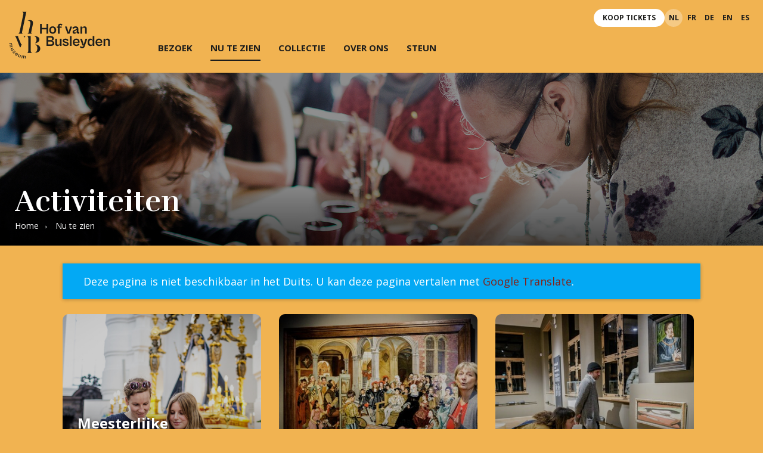

--- FILE ---
content_type: text/html; charset=utf-8
request_url: https://www.hofvanbusleyden.be/nu-te-zien/activiteiten?_translate=de
body_size: 61067
content:
<!DOCTYPE html>
<!--[if lt IE 7]>      <html class="no-js lt-ie9 lt-ie8 lt-ie7" lang="nl" itemscope itemtype="http://schema.org/Article"> <![endif]-->
<!--[if IE 7]>         <html class="no-js lt-ie9 lt-ie8" lang="nl" itemscope itemtype="http://schema.org/Article"> <![endif]-->
<!--[if IE 8]>         <html class="no-js lt-ie9" lang="nl" itemscope itemtype="http://schema.org/Article"> <![endif]-->
<!--[if gt IE 8]><!--> <html class="no-js" lang="nl" itemscope itemtype="http://schema.org/Article"> <!--<![endif]-->
<head>
	<meta http-equiv="Content-Type" content="text/html;charset=UTF-8"/>
    <meta http-equiv="X-UA-Compatible" content="IE=edge">
    <meta name="viewport" content="width=device-width, initial-scale=1.0">
	<title>Activiteiten - Museum Hof van Busleyden | Museum in Mechelen</title>
    <link rel="shortcut icon" type="image/x-icon" href="/files/uploads/site/favicon_11111112.ico">
    <link rel="preconnect" href="https://fonts.gstatic.com">
    <link href="https://fonts.googleapis.com/css2?family=Roboto+Condensed:wght@700&display=swap&family=Open+Sans:wght@400;600;700&display=swap" rel="stylesheet">

    <link href="https://maxcdn.bootstrapcdn.com/font-awesome/4.6.3/css/font-awesome.min.css" rel="stylesheet">
    <link href="https://fonts.googleapis.com/icon?family=Material+Icons" rel="stylesheet">
    <link href="/assets/Themes/Toerisme/styles/style-museum.css?build=" rel='stylesheet' type='text/css' media="all"/>
    <link href="/assets/Themes/Toerisme/styles/print-museum.css?build=" rel='stylesheet' type='text/css' media="print"/>
    <!--[if lt IE 9]>
    <script type="text/javascript" src="https://cdnjs.cloudflare.com/ajax/libs/html5shiv/3.7/html5shiv.min.js"></script>
    <script type="text/javascript" src="https://cdnjs.cloudflare.com/ajax/libs/respond.js/1.4.2/respond.js"></script>
    <![endif]-->
	<meta name="description" content="Museum Hof van Busleyden. Bezoek dit prachtige renaissance stadspaleis. Je leert er alles over onze Bourgondische geschiedenis en de invloed ervan op Mechelen vandaag." />
<meta property="og:site_name" content="Museum Hof van Busleyden | Museum in Mechelen" />
<meta property="og:title" content="Activiteiten" />
<meta property="og:type" content="article" />
<meta property="og:url" content="https://www.hofvanbusleyden.be/nu-te-zien/activiteiten" />
<meta name="twitter:card" content="summary" />
<meta name="twitter:url" content="https://www.hofvanbusleyden.be/nu-te-zien/activiteiten" />
<meta name="twitter:title" content="Activiteiten" />
<meta itemprop="name" content="Activiteiten" />
<meta name="pageID" content="229492">
	<script type="text/javascript">
var egoSite = {"name":"museum","language":"nl","languageId":1,"siteId":"38","sitePath":null,"siteType":"nex","baseUrl":"https:\/\/www.hofvanbusleyden.be","themeName":"Toerisme"};
var loadedScripts = ["f98d064075942670565ae3621ead5edf","318b25610021c8342161c644b38faac9","49a9fa6d1824a29fd7f4d984110d51e7","36a0563d38024676274e1a759f3499f2","17c20bd290006792f3fef4f2db66fac2","5cf2805ec32409e4d86eca85192af81d"];
</script><script type="text/javascript" referrerpolicy="origin" src="https://cdn.tiny.cloud/1/uare00d4uhyyfqyl095z2biveevwyzgit2b7jwzz6mxbaq4x/tinymce/5/tinymce.min.js?build=1766489289"></script>
<script type="text/javascript" src="/assets/Themes/Toerisme/scripts/jquery-1.11.1.min.js?build=1766489289"></script>
<script type="text/javascript" src="/assets/Modules/Crab/Adm/scripts/Builder/crabExtension.js?build=1766489289"></script>

    
            <!-- Matomo -->
<script>
  var _paq = window._paq = window._paq || [];
  /* tracker methods like "setCustomDimension" should be called before "trackPageView" */
  _paq.push(['trackPageView']);
  _paq.push(['enableLinkTracking']);
  (function() {
    var u="https://mechelen.matomo.cloud/";
    _paq.push(['setTrackerUrl', u+'matomo.php']);
    _paq.push(['setSiteId', '32']);
    var d=document, g=d.createElement('script'), s=d.getElementsByTagName('script')[0];
    g.async=true; g.src='https://cdn.matomo.cloud/mechelen.matomo.cloud/matomo.js'; s.parentNode.insertBefore(g,s);
  })();
</script>
<!-- End Matomo Code -->
<style>
@import url('https://fonts.googleapis.com/css2?family=Rufina:wght@400;700&display=swap');

body {
	color: #1D1D1B;
	background: #F1B351;
}
@media screen and (max-width: 991px) {
font-size: 17px;
}
/*------------- FOOTER --------------*/

.wrapper-extended-footer {
	background: #1D1D1B;
}
.created-by, .back-to-top {
	display: none;
}
.wrapper.footer.extended-footer .footer-title {
	display: none;
}
.wrapper.footer .block-footer-block img {
width: 90%;
}
.wrapper.footer .btn {
    background: #FFF;
    color: #1B1B1D;
    text-transform: initial;
    border-radius: 40px;
    box-shadow: none;
    transition: all 0.3s;
    border: none;
    padding: 14px 20px;
    text-decoration: none !important;
}
.wrapper.footer .btn {
    background: #FFF;
    color: #1B1B1D;
    text-transform: initial;
    border-radius: 40px;
    box-shadow: none;
    transition: all 0.3s;
    border: none;
    padding: 14px 20px;
    text-decoration: none !important;
}
.wrapper.footer .block-footer-mailchimp .btn {
margin-top: 10px;
}
.wrapper.footer .block-footer-mailchimp a:not(.btn) {
color: #FFF;
text-decoration: underline;
}

/*------------- HEADER --------------*/

#wrapper-top .container, .footer .container {
	max-width: 1630px;
	width: 100%;
}

.affix {
	position: static !important;
	background: transparent !important;
}

.wrapper.top,
.navbar.navbar-primary-navigation {
	background: transparent;
}

/* HEADER TOP BAR */
.navbar-header-navigation {
	height: 60px;
	background: transparent;
	color: #1D1D1B;
}
.navbar-header-navigation .container {
	height: 60px;
	color: #1D1D1B;
	display: flex;
	justify-content: flex-end;
	gap: 30px;
	align-items: center;
	position: relative;
}
.navbar-header-navigation .container:before,
.navbar-header-navigation .container:after {
	display: none;
}
.btn-language, .btn-subsite {
	color: #1D1D1B;
}
.navbar-toggle {
	height: 50px;
	width: 50px;
	top: 5px;
	left: 5px;
}
.navbar-toggle .icon-bar {
	background-color: #1D1D1B;
}

/* NAV MENU */
.navbar.navbar-primary-navigation {
	font-family: 'Open Sans',Arial,sans-serif;
    font-size: 14px;
    color: #1D1D1B;
}
.navbar-primary-navigation .nav {
	margin-left: -10px;
}
.navbar-primary-navigation .nav > li {
	margin-right: 10px;
}
.navbar-primary-navigation .nav > li:last-child {
	margin-left: 0;
}
.navbar-primary-navigation .nav > li > a {
	padding: 0 10px;
	line-height: 40px;
	color: #1D1D1B;
}
.navbar.navbar-primary-navigation .main-menu>li.active>a,
.navbar.navbar-primary-navigation .main-menu>li.active>a:focus, 
.navbar.navbar-primary-navigation .main-menu>li.active>a:hover,
.navbar.navbar-primary-navigation .nav>li>a:focus, 
.navbar.navbar-primary-navigation .nav>li>a:hover {
	background: transparent;
	color: #1D1D1B;
}
.navbar.navbar-primary-navigation .main-menu>li.active>a:after {
	opacity: 1;
}
.navbar.navbar-primary-navigation .main-menu>li:focus>a, 
.navbar.navbar-primary-navigation .main-menu>li:hover>a {
	background-color: transparent;
}

.navbar.navbar-primary-navigation .main-menu>li .dropdown-menu.dropdown-menu-single {
	left: -15px;
	transition: all 0.3s;
	transform: translateY(10px);
	opacity: 0;
	display: block;
	pointer-events: none;
	background: rgba(255,255,255,0.8);
	backdrop-filter: blur(20px);
	border-radius: 10px;
	color: #D1D1B1;
	box-shadow: 0 1px 2px rgba(0,0,0,0.07), 
                0 2px 4px rgba(0,0,0,0.07), 
                0 4px 8px rgba(0,0,0,0.07), 
                0 8px 16px rgba(0,0,0,0.07),
                0 16px 32px rgba(0,0,0,0.07), 
                0 32px 64px rgba(0,0,0,0.07);
	padding: 10px;
}
.navbar.navbar-primary-navigation .main-menu>li:focus .dropdown-menu.dropdown-menu-single, 
.navbar.navbar-primary-navigation .main-menu>li:hover .dropdown-menu.dropdown-menu-single {
	transform: translateY(-3px);
	opacity: 1;
	pointer-events: auto;
	padding: 10px;
}
.navbar.navbar-primary-navigation .main-menu>li .dropdown-menu.dropdown-menu-single .dropdown-header {
    padding: 10px 14px;
    font-size: 15px;
    color: #1D1D1B;
    border-radius: 7px;
}
.dropdown-menu>li>a:focus, .dropdown-menu>li>a:hover{
	background-color: #F1B351;
}
@media screen and (min-width: 768px) {
	.navbar.navbar-primary-navigation {
	    margin-left: 250px;
	    width: auto;
	}
	.navbar-primary-navigation .nav>li>a:after {
		display: block;
		content: '';
		left: 10px;
		right: 10px;
		bottom: 8px;
		height: 2px;
		background-color: #1D1D1B;
		opacity: 0;
		transition: opacity 0.3s;
	}
}
@media screen and (max-width: 1000px) and (min-width: 768px) {
	.navbar.navbar-primary-navigation {
	    margin-left: 220px;
	}
	.navbar-primary-navigation .nav > li {
		margin-right: 0;
	}
}
@media screen and (max-width: 800px) and (min-width: 768px) {
	.navbar.navbar-primary-navigation {
		display: flex;
		justify-content: flex-end;
	}
}
@media screen and (max-width: 800px) and (min-width: 768px) {
	.navbar.navbar-primary-navigation .main-menu>li .dropdown-menu {
		display: none !important;
	}
}

@media screen and (max-width: 767px) {
    .row-offcanvas-left .sidebar-offcanvas {
        left: -80%;
        height: 100vh;
        display: flex;
        flex-direction: column;
        width: 80%;
        background: #832118;
    }
    .row-offcanvas-left.active {
        left: 80%;
    }
    .row-offcanvas-left.active .affix {
        left: 80%
    }
    .sidebar-offcanvas .close-btn-mobile {
    	position: absolute;
    	left: 10px;
    	top: 10px;
    	height: 40px;
    	width: 40px;
    	text-align: center;
    	line-height: 40px;
    	padding: 0 !important;
    }
    .sidebar-offcanvas .close-btn-mobile .material-icons {
    	margin: 0;
    	font-size: 24px;
    }
    .sidebar-offcanvas .navbar-primary-navigation .nav {
    	margin-top: 60px;
    }
    .sidebar-offcanvas .navbar-primary-navigation .nav {
    	text-align: center;
    }
    .sidebar-offcanvas .navbar-primary-navigation .nav > li {
    	margin: 0;
    }
    .sidebar-offcanvas .navbar-primary-navigation .nav > li > ul {
    	display: none !important;
    }
    .sidebar-offcanvas .navbar-primary-navigation .nav > li > a,
    .sidebar-offcanvas .navbar-primary-navigation .nav > li.active > a {
    	color: #FFF;
    	font-size: 26px;
    	padding: 10px;
    	font-weight: 400;
    	text-transform: none;
    }
    .sidebar-offcanvas .navbar-primary-navigation .nav > li.responsive-header-item {
    	border: none;
    	margin-top: 40px;
    }
    .sidebar-offcanvas .navbar-primary-navigation .nav > li.responsive-header-item a {
    	display: inline-block;
    	border: solid 2px #FFF;
    	padding: 0 20px;
    	border-radius: 20px;
    	font-size: 18px;
    }
}

/* LOGO */
@media screen and (min-width: 768px) {
	.wrapper.top .logo {
		position: absolute;
		height: 80px;	
		top: 10px;
		left: 15px;
	}
}
@media screen and (max-width: 767px) {
    .wrapper.top .logo {
    	height: 40px;
    	margin: 10px 0;
    }
}

/* SEARCH */
.block-global-search {
	display: none;
}

/* TICKETS */
.navbar .block-header-menu .nav > li > a {
	line-height: 30px;
	text-align: center;
	padding: 0 15px;
	font-size: 12px;
	text-transform: uppercase;
	background: #FFF;
	color: #1D1D1B;
	border-radius: 15px;
	transition: all 0.3s;
}
.navbar .block-header-menu .nav > li > a:hover,
.navbar .block-header-menu .nav > li > a:focus {
	background: rgba(255,255,255,0.8);
}

/* LANG */

@media screen and (min-width: 992px) {
	.navbar-header-navigation .block-language-navigation .nav li + li {
		margin-left: 0;
	}
	.navbar-header-navigation .block-language-navigation .nav > li > a {
		width: 30px;
		height: 30px;
		line-height: 30px;
		text-align: center;
		border-radius: 50%;
		padding: 0;
		font-size: 12px;
		text-transform: uppercase;
		color: #1D1D1B;
	}
	.navbar-header-navigation .block-language-navigation .nav > li:not(.active) > a:hover,
	.navbar-header-navigation .block-language-navigation .nav > li:not(.active) > a:focus {
		background: rgba(0,0,0,0.05);
	}
	.navbar-header-navigation .block-language-navigation .nav li.active > a {
		color: #1D1D1B;
		background: rgba(255,255,255,0.3);
	}
}
@media screen and (max-width: 991px) {
	.navbar-header-navigation .container {
	    gap: 10px;
	}
	.navbar-header-navigation .btn-language {
		height: 40px;
		line-height: 40px;
		padding: 0 15px;
		border-radius: 20px;
	}
	.navbar-header-navigation .btn-language:hover,
	.navbar-header-navigation .btn-language:focus {
		background: transparent;
		color: #1D1D1B;
	}
	.navbar-header-navigation .dropdown-menu  {
		border: none;
		background: rgba(255,255,255,0.8);
		backdrop-filter: blur(20px);
		color: #D1D1B1;
		box-shadow: 0 1px 2px rgba(0,0,0,0.07), 
	                0 2px 4px rgba(0,0,0,0.07), 
	                0 4px 8px rgba(0,0,0,0.07), 
	                0 8px 16px rgba(0,0,0,0.07),
	                0 16px 32px rgba(0,0,0,0.07), 
	                0 32px 64px rgba(0,0,0,0.07);
	    width: 60px !important;
	}
	.navbar-header-navigation .dropdown-language ul.navbar-nav>li>a {
		text-transform: uppercase;
		color: #1D1D1B;
		padding: 10px;
	}
	.navbar-header-navigation .dropdown-language ul.navbar-nav>li>a:hover,
	.navbar-header-navigation .dropdown-language ul.navbar-nav>li>a:focus{
		color: #FFF;
	}
	.navbar .block-header-menu .nav > li > a {
		line-height: 40px;
		border-radius: 20px;
		padding: 0 18px;
	}
}

/* SOCIALS */
.block-social-btns {
	display: none;
}

/*-------------------- TEGELS -------------------*/

.doormat.toerisme-default .styled-menu-block .title, .fancy-menu-block .title {
    font-family: 'Open Sans',Arial,sans-serif;
    font-weight: bold;
	text-transform: none;
	font-size: 24px;
	line-height: 1.3;
}
.doormat.toerisme-default .styled-menu-block {
overflow: visible;
}
.doormat.toerisme-default .styled-menu-block a {
	overflow: hidden;
border-radius: 10px;
transition: all 0.5s;
}
.doormat.toerisme-default .styled-menu-block a:hover,
.doormat.toerisme-default .styled-menu-block a:focus {
transform: translateY(-3px);
    box-shadow:
  0px 0.5px 2.2px rgba(0, 0, 0, 0.045),
  0px 1.1px 5.3px rgba(0, 0, 0, 0.065),
  0px 2.1px 10px rgba(0, 0, 0, 0.08),
  0px 3.8px 17.9px rgba(0, 0, 0, 0.095),
  0px 7.1px 33.4px rgba(0, 0, 0, 0.115),
  0px 17px 80px rgba(0, 0, 0, 0.16);
}
.doormat.toerisme-default .styled-menu-block .image {
	min-height: auto;
}
.doormat.toerisme-default .styled-menu-block .image img {
	object-fit: cover;
	aspect-ratio: 1;
	object-position: 50% 50%;
	transition: all 0.8s;
}
.doormat.toerisme-default .styled-menu-block.col-flex-2 .image img {
	aspect-ratio: 207/100;
}
@media screen and (max-width: 767px) {
	.doormat.toerisme-default .styled-menu-block.col-flex-2 .image img {
	aspect-ratio: 1;
	}
}

.doormat.toerisme-default .styled-menu-block a:hover .image img,
.doormat.toerisme-default .styled-menu-block a:focus .image img {
	object-position: 50% 40%;
	transform: scale(1.05);
}

/*-------------------- HEADER IMAGE -------------------*/

.content-header-region {
	height: auto;
    max-width: 1600px;
    margin: 20px auto 30px;
    overflow: hidden;
    min-height: 150px;
    border-radius: 20px;
    overflow: hidden;
}
.content-header-region .container {
width: 100% !important;
}

.content-title-background {
	padding: 25px 0;
}
@media screen and (max-width: 767px) {
	.content-title-background {
		padding: 15px 0;
	}
}

.coupled-image {
    height: auto;
    position: relative;
	background: #000;
}

.coupled-image img {
    position: relative;
    top: 0!important;
    -webkit-transform: none;
    transform: none;
    height: 299px;
	opacity: 0.7;
}

@media screen and (max-width: 1640px) {
    .coupled-image img {
    	height: 290px;
    }
    .content-header-region {
border-radius: 0
    }
}

@media screen and (max-width: 767px) {
    .content-header-region {
        margin: 0 0 25px;
    }
}

.content-title-background .container {
	display: flex;
	flex-direction: column;
	justify-content: flex-end;
}

.content-title-background .content-title,
.content-title-background .block-breadcrumb {
	position: relative;
	bottom: auto;
	left: auto;
	right: auto;
	text-align: left;
}

.content-title-background .content-title {
	font-family: "Rufina", Georgia, serif !important;
	font-weight: 700;
	text-transform: none;
	font-size: 50px;
	line-height: 1.1;
	margin-bottom: 5px;
}
@media screen and (max-width: 767px) {
	.content-title-background .content-title {
		font-size: 35px;
		line-height: 1.1;
		margin-bottom: 5px;
	}
}
.content-title-background .block-breadcrumb .breadcrumb {
	position: relative;
	top: auto;
	left: auto;
	right: auto;
	text-align: left;
	line-height: 1;
}
.breadcrumb .active, .breadcrumb a {
	font-size: 14px;
	line-height: 1.2;
}
.breadcrumb .active, .breadcrumb .active {
display: none;
}
@media screen and (max-width: 767px) {
	.breadcrumb .active, .breadcrumb a {
		font-size: 12px;
		line-height: 1.2;
	}
}
/* FRONT */
.front .content-title-background .container {
	display: flex;
	flex-direction: column;
	justify-content: center;
}
.front .content-title-background .content-title {
	text-align: center;
	margin-bottom: 5px;
}
.front .content-title-background .content-description {
	position: relative;
	left: auto;
	right: auto;
	top: auto;
	margin: 0;
	font-weight: normal;
}
/*---- CONTENT BLOCK ----*/

#content .wrapper-content .related-advalvas, 
#content .wrapper-content .related-block, 
#content .wrapper-content .user-content {
    max-width: 750px;
}

/*---- POST CONTENT / RELATED -----*/
.wrapper-post-content .container {
	max-width: 1260px;
	font-size: 14px;
}
@media screen and (max-width: 767px) {
	#content .wrapper-post-content {
		padding: 20px 0;
	}
}
.module-text-detail .content-title-background .container {
	max-width: 780px;
}

/*---- PRE CONTENT / BLOCKS -----*/
.wrapper-pre-content .container {
	max-width: 1260px;
}
/*------------ FOOTER ------------*/

.wrapper-footer {
	font-size: 15px;
}


/*------------- 404 -----------*/
.module-error .ego-messages {
display: none;
}
.module-error .content-title-background .container {
	   max-width: 1260px;
}
.module-error .block-error-search > p {
	margin: 0 15px;
}
.module-error .block-error-search .panel-info {
    width: 100%;
    background: #FFF;
    box-shadow: 0px 1.3px 1.2px rgba(0, 0, 0, 0.008), 0px 3.2px 3px rgba(0, 0, 0, 0.012), 0px 6px 5.6px rgba(0, 0, 0, 0.015), 0px 10.7px 10.1px rgba(0, 0, 0, 0.018), 0px 20.1px 18.8px rgba(0, 0, 0, 0.022), 0px 48px 45px rgba(0, 0, 0, 0.03);
    transition: all 0.5s;
    padding: 25px;
    border-radius: 10px;
}
.module-error .block-error-search .panel-info .panel-heading {
	background: transparent;
}
.module-error .block-sitemap .toc {
	display: none;
}
.module-error .block-sitemap .sitemap-list {
	margin: 0;
	padding: 0;
}
.module-error .block-sitemap .sitemap-list > li > h2 {
    font-family: 'Open Sans',Arial,sans-serif;
    font-weight: bold;
    text-transform: none;
    font-size: 24px;
    line-height: 1.3;
}
.module-error .block-sitemap .sitemap-list > li > h2 a {
    position: relative;
    display: inline-block;
    padding-right: 30px;
    color: #1B1B1D;
}
.module-error .block-sitemap .sitemap-list > li > h2 a:after {
    display: block;
    content: '';
    width: 20px;
    height: 20px;
    background: url("data:image/svg+xml,%3Csvg viewBox='0 0 448 512' xmlns='http://www.w3.org/2000/svg'%3E%3Cpath d='m438.6 278.6-160 160c-6.2 6.3-14.4 9.4-22.6 9.4s-16.38-3.125-22.62-9.375c-12.5-12.5-12.5-32.75 0-45.25L338.8 288H32C14.33 288 .002 273.7.002 256S14.33 224 32 224h306.8L233.4 118.6c-12.5-12.5-12.5-32.75 0-45.25s32.75-12.5 45.25 0l160 160c12.45 12.55 12.45 32.75-.05 45.25z'/%3E%3C/svg%3E") no-repeat center center;
    background-size: contain;
    position: absolute;
    right: 0;
    top: 7px;
}
.module-error .block-sitemap .sitemap-list > li {
	margin: 0;
	padding: 0;
	list-style: none;
}
.module-error .block-sitemap .sitemap-list .level2 {
	font-size: 16px;
}
/*---------------------- LINK ARROW ------------*/
#content a.link-arrow {
	display: inline-block;
	padding-left: 30px;
	position: relative;
	color: #1D1D1B;
	background: transparent;
	font-weight: bold;
}
#content a.link-arrow:after {
	display: block;
    content: '';
    width: 18px;
    height: 18px;
    background: url("data:image/svg+xml,%3Csvg viewBox='0 0 448 512' xmlns='http://www.w3.org/2000/svg'%3E%3Cpath d='m438.6 278.6-160 160c-6.2 6.3-14.4 9.4-22.6 9.4s-16.38-3.125-22.62-9.375c-12.5-12.5-12.5-32.75 0-45.25L338.8 288H32C14.33 288 .002 273.7.002 256S14.33 224 32 224h306.8L233.4 118.6c-12.5-12.5-12.5-32.75 0-45.25s32.75-12.5 45.25 0l160 160c12.45 12.55 12.45 32.75-.05 45.25z'/%3E%3C/svg%3E") no-repeat center center;
    background-size: contain;
    position: absolute;
    left: 0;
    top: 8px;
    transition: all 0.3s;
}
#content a.link-arrow:hover,
#content a.link-arrow:focus {
	color: #000000;
}
#content a.link-arrow:hover:after,
#content a.link-arrow:focus:after {
	transform: translateX(-4px);
}
/*---------------------- WHITE BOX ------------*/

.user-content .box-white {
	margin: 30px -25px 30px;
	background: #FFFFFF;
	padding: 25px;
	border-radius: 20px;
    box-shadow: 0px 1.3px 1.2px rgba(0, 0, 0, 0.008), 0px 3.2px 3px rgba(0, 0, 0, 0.012), 0px 6px 5.6px rgba(0, 0, 0, 0.015), 0px 10.7px 10.1px rgba(0, 0, 0, 0.018), 0px 20.1px 18.8px rgba(0, 0, 0, 0.022), 0px 48px 45px rgba(0, 0, 0, 0.03);
}
@media screen and (max-width: 820px) {
.user-content .box-white {
	margin: 30px 0 30px;
	padding: 20px;
}
}
.user-content .box-white > *:last-child {
	margin-bottom: 0;
}
.user-content .box-white > *:first-child {
	margin-top: 0;
}

/*---------- KNOP ----------------*/

#content .btn-primary,
#content .btn-secondary {
	text-transform: initial;
	border-radius: 40px;
	box-shadow: none;
	transition: all 0.3s;
	border: none;
	padding: 14px 20px;
text-decoration: none !important;
}
#content .btn-primary, #content .btn-primary:hover, #content .btn-primary:focus {
	background: #1B1B1D;
color: #FFF;
}
#content .btn-secondary, #content .btn-secondary:hover, #content .btn-secondary:focus {
	background: #FFF;
	color: #1B1B1D;
}
#content .btn-primary:hover, 
#content .btn-primary:focus,
#content .btn-secondary:hover,
#content .btn-secondary:focus {
	opacity: 0.9;
	transform: translateY(-3px);
    box-shadow:
  0px 0.5px 2.2px rgba(0, 0, 0, 0.045),
  0px 1.1px 5.3px rgba(0, 0, 0, 0.065),
  0px 2.1px 10px rgba(0, 0, 0, 0.08),
  0px 3.8px 17.9px rgba(0, 0, 0, 0.095),
  0px 7.1px 33.4px rgba(0, 0, 0, 0.115),
  0px 17px 80px rgba(0, 0, 0, 0.16);
	
}

/*---------------- LINK -------------------*/
.ego-form .ego-html-content a:not(.knop-omlijnd):not(.knop-gevuld):not(.ronde-knop):not(.btn):not(.knop-mechelen), 
.user-content a:not(.knop-omlijnd):not(.knop-gevuld):not(.ronde-knop):not(.btn):not(.knop-mechelen) {
    color: #1D1D1B;
    text-decoration: underline !important;
    font-weight: bold;
    text-decoration-color: #1D1D1B !important;
    text-decoration-thickness: 2px !important;
    text-underline-offset: 4px !important;
background: none;
}
.ego-form .ego-html-content a:not(.knop-omlijnd):not(.knop-gevuld):not(.ronde-knop):not(.btn):not(.knop-mechelen):hover, 
.user-content a:not(.knop-omlijnd):not(.knop-gevuld):not(.ronde-knop):not(.btn):not(.knop-mechelen):hover,
.ego-form .ego-html-content a:not(.knop-omlijnd):not(.knop-gevuld):not(.ronde-knop):not(.btn):not(.knop-mechelen):focus, 
.user-content a:not(.knop-omlijnd):not(.knop-gevuld):not(.ronde-knop):not(.btn):not(.knop-mechelen):focus {
background: none;
    text-decoration-color: rgba(0,0,0,0) !important;
}

/*------------------ TABLE --------------*/

.user-content table:not(.table-bordered)>tbody>tr>td, .user-content table:not(.table-bordered)>tbody>tr>th, .user-content table:not(.table-bordered)>tfoot>tr>td, .user-content table:not(.table-bordered)>tfoot>tr>th, .user-content table:not(.table-bordered)>thead>tr>td, .user-content table:not(.table-bordered)>thead>tr>th {
	border-color: rgba(255,255,255,0.5);
}

/*-------------- LIST -------------*/
.user-content ul li:before {
	background: #1B1B1D;
	border-radius: 3px;
	width: 6px;
	top: 14px;
	height: 6px;
}
</style>
<!-- Google tag (gtag.js) -->
<script async src="https://www.googletagmanager.com/gtag/js?id=G-DFLL23KJJR"></script>
<script>
  window.dataLayer = window.dataLayer || [];
  function gtag(){dataLayer.push(arguments);}
  gtag('js', new Date());
  gtag('config', 'G-DFLL23KJJR');
</script>
    </head>
<body class="not-front not-loggedin module-doormat module-doormat-detail default-overlay ">

  
  <div class="sticky-wrapper row-offcanvas row-offcanvas-left extended-footer">
    <div class="wrapper header" id="wrapper-top">
      <ul class="skip-links sr-only">
        <li><a href="#content">Ga naar hoofdinhoud</a></li>
        <li><a href="#global-search">Ga naar zoek</a></li>
      </ul>
      <div class="wrapper top">
          <nav class="navbar navbar-default navbar-header-navigation">
            <div class="navbar-inner">
              <div class="container">
                                <a href="/" title="Ga naar de startpagina">
                  <img class="logo" src="/files/uploads/site/hvb-logo-2023-nobaseline-rgb.svg" alt="Home - Museum Hof van Busleyden | Museum in Mechelen"/>
                </a>
                                	<div class="block block-header-menu hidden-xs"><div class="dropdown dropdown-subsite">
    <ul class="nav navbar-nav">
                                    <li ><a href="https://hofvanbusleyden.recreatex.be/Exhibitions/Overview?language=NL">Koop tickets</a></li>
                        </ul>
</div>
</div>

	<div class="block block-language-navigation">  <div class="dropdown dropdown-language">
    <a data-toggle="dropdown" class="btn-language hidden-md hidden-lg" href="#">nl <span class="fa fa-caret-down"></span></a>
    <ul class="js-dropdown-menu nav navbar-nav pull-right">
              <li class="active">
          <a href="/nu-te-zien/activiteiten?_translate=nl">nl</a>
        </li>
              <li class="">
          <a href="/nu-te-zien/activiteiten?_translate=fr">fr</a>
        </li>
              <li class="">
          <a href="/nu-te-zien/activiteiten?_translate=de">de</a>
        </li>
              <li class="">
          <a href="/nu-te-zien/activiteiten?_translate=en">en</a>
        </li>
              <li class="">
          <a href="/nu-te-zien/activiteiten?_translate=es">es</a>
        </li>
          </ul>
  </div>
</div>


              </div>
            </div>
          </nav>
          <div data-spy="affix" data-offset-top="40">
            <div class="container">
              <button type="button" class="navbar-toggle" data-toggle="offcanvas">
                <span class="sr-only">Toggle navigation</span>
                <span class="icon-bar"></span>
                <span class="icon-bar"></span>
                <span class="icon-bar"></span>
              </button>
              <div class="sidebar-offcanvas">
                <nav class="navbar navbar-default navbar-primary-navigation" role="navigation">
                  <div class="navbar-inner">
                    	<div class="block block-primary-navigation main-menu"> 
    

<div >
    <ul class="nav navbar-nav main-menu">
        <li class="hidden-lg hidden-md hidden-sm"><a href="#" class="js-btn-offcanvas close-btn-mobile"><span class="material-icons">close</span></a></li>
                    <li class="dropdown dropdown-single">
                <a href="/bezoek" >
                    Bezoek
                </a>

                                                                            <ul class="dropdown-menu dropdown-menu-single" role="menu">
                                                            <li role="menuitem">
                                    <a href="/bezoek/tickets" class="dropdown-header" >Tickets</a>
                                </li>
                                                            <li role="menuitem">
                                    <a href="/bezoek/openingsuren" class="dropdown-header" >Openingsuren</a>
                                </li>
                                                            <li role="menuitem">
                                    <a href="/bezoek/bereikbaarheid" class="dropdown-header" >Bereikbaarheid</a>
                                </li>
                                                            <li role="menuitem">
                                    <a href="/bezoek/toegankelijkheid" class="dropdown-header" >Toegankelijkheid</a>
                                </li>
                                                            <li role="menuitem">
                                    <a href="https://www.hvbmuseum-shop-koffiebar.be/" class="dropdown-header" target="_blank" >Koffiebar en museumshop</a>
                                </li>
                                                            <li role="menuitem">
                                    <a href="/bezoek/groepen" class="dropdown-header" >Groepen</a>
                                </li>
                                                            <li role="menuitem">
                                    <a href="/bezoek/scholen" class="dropdown-header" >Scholen</a>
                                </li>
                                                            <li role="menuitem">
                                    <a href="/bezoek/families-en-kinderen" class="dropdown-header" >Families en kinderen</a>
                                </li>
                                                    </ul>
                                    
                                            </li>
                    <li class="dropdown dropdown-single">
                <a href="/nu-te-zien" >
                    Nu te zien
                </a>

                                                                            <ul class="dropdown-menu dropdown-menu-single" role="menu">
                                                            <li role="menuitem">
                                    <a href="/nu-te-zien/vaste-collectie" class="dropdown-header" >Thuis in Bourgondisch Mechelen</a>
                                </li>
                                                            <li role="menuitem">
                                    <a href="/nu-te-zien/museumtuinen-en-beiaard" class="dropdown-header" >Museumtuinen en beiaard</a>
                                </li>
                                                            <li role="menuitem">
                                    <a href="/nu-te-zien/activiteiten" class="dropdown-header" >Activiteiten</a>
                                </li>
                                                            <li role="menuitem">
                                    <a href="/rik-wouters-nel" class="dropdown-header" >Rik Wouters &amp; Nel</a>
                                </li>
                                                            <li role="menuitem">
                                    <a href="/archief/voorbije-tenoonstellingen" class="dropdown-header" >Voorbije tentoonstellingen</a>
                                </li>
                                                    </ul>
                                    
                                            </li>
                    <li class="dropdown dropdown-single">
                <a href="/collectie" >
                    Collectie
                </a>

                                                                            <ul class="dropdown-menu dropdown-menu-single" role="menu">
                                                            <li role="menuitem">
                                    <a href="/depotrato" class="dropdown-header" >Depot Rato</a>
                                </li>
                                                            <li role="menuitem">
                                    <a href="/collectie/topstukken" class="dropdown-header" >Topstukken</a>
                                </li>
                                                            <li role="menuitem">
                                    <a href="/collectie/museumcollectie" class="dropdown-header" >Museumcollectie</a>
                                </li>
                                                            <li role="menuitem">
                                    <a href="/focustentoonstelling" class="dropdown-header" >Focustentoonstelling</a>
                                </li>
                                                            <li role="menuitem">
                                    <a href="/collectie/info-en-aanvragen" class="dropdown-header" >Info en aanvragen</a>
                                </li>
                                                    </ul>
                                    
                                            </li>
                    <li class="dropdown dropdown-single">
                <a href="/over-ons" >
                    Over ons
                </a>

                                                                            <ul class="dropdown-menu dropdown-menu-single" role="menu">
                                                            <li role="menuitem">
                                    <a href="/over-ons/contact" class="dropdown-header" >Contact</a>
                                </li>
                                                            <li role="menuitem">
                                    <a href="/over-ons/team" class="dropdown-header" >Team</a>
                                </li>
                                                            <li role="menuitem">
                                    <a href="/over-ons/historiek" class="dropdown-header" >Historiek</a>
                                </li>
                                                            <li role="menuitem">
                                    <a href="/vacatures-2" class="dropdown-header" >Vacatures</a>
                                </li>
                                                            <li role="menuitem">
                                    <a href="/archief" class="dropdown-header" >Archief</a>
                                </li>
                                                    </ul>
                                    
                                            </li>
                    <li class="dropdown dropdown-single last">
                <a href="/steun" >
                    Steun
                </a>

                                                                            <ul class="dropdown-menu dropdown-menu-single" role="menu">
                                                            <li role="menuitem">
                                    <a href="/steun/word-vriend" class="dropdown-header" >Word vriend</a>
                                </li>
                                                            <li role="menuitem">
                                    <a href="/steun/vriendennieuws" class="dropdown-header" >Vriendennieuws</a>
                                </li>
                                                    </ul>
                                    
                                            </li>
            </ul>
</div>
</div>


                  </div>
                </nav>
              </div>
              	<div class="block block-global-search"><button id="btn-global-search" type="button" data-toggle="collapse" data-target="#global-search" class="btn btn-default btn-global-search visible-sm visible-xs">
    <span class="fa fa-search"></span>
</button>
<div id="global-search" class="search-form-wrapper collapse">
    
<form method="get" action="/zoeken" class="form-global-search form-inline" novalidate="novalidate" name="Search" id="Search-697bc5be79ab9"  aria-live="polite">
  <div class="ego-form-row form-group children-0"
             id="ego-form-row-global-search-q" 

><label class="ego-label top" for="global-search-q">Wat zoek je?                                </label><div class="ego-field-group" ><input
            type="text" name="q" placeholder="Wat zoek je?" class="search-query" id="global-search-q" value="" 
            autocomplete="off"
            data-ego-type="typeahead"
            data-ego-ds='/~datasource/globalSearch'
            data-ego-qid='typeahead_946f93891f01ceb922025eda5234ffe6'
            data-ego-maxitems="8"
            data-ego-minlength="1"
            data-ego-submitonselect="1"
            data-ego-submitfn="typeaheadStandardSubmit"
            data-ego-addquerytoresult="1"
            data-ego-autoselect=""
            /></div></div><div class="ego-form-row form-group children-0"
             id="ego-form-row-globalSearchSubmit-697bc5be7d419" 

><div class="ego-field-group ego-html-content" ><button class="btn btn-default" type="submit"><span>Zoeken</span></button></div></div>
</form>


</div>
</div>


            </div>
          </div>
          <div class="navbar-header">
                          <p class="navbar-brand sr-only">
                                <a href="/" title="Ga naar de startpagina">
                    Museum Hof van Busleyden | Museum in Mechelen
                </a>
                            </p>
                  </div>
      </div>
    </div>
        <div class="wrapper content" id="regionWrapper" data-base-col-size="4">
        <div id="content">
                        <div class="wrapper-content">
                                    <div class="content-header-region">
                        	<div class="block block-header-image"><div class="coupled-image">
    <img class="js-retina-responsive"
         src="/files/uploads/imagecache/nexTourismCoupledImageLarge/images/Deelsites/Hof%20van%20Busleyden%20v2/Activiteiten/workshop_vrijwilligers_lage-resolutie-43.jpg"
         data-src-xxl="/files/uploads/imagecache/nexTourismCoupledImageExtraExtraLarge/images/Deelsites/Hof%20van%20Busleyden%20v2/Activiteiten/workshop_vrijwilligers_lage-resolutie-43.jpg"
         data-src-xl="/files/uploads/imagecache/nexTourismCoupledImageExtraLarge/images/Deelsites/Hof%20van%20Busleyden%20v2/Activiteiten/workshop_vrijwilligers_lage-resolutie-43.jpg"
         data-src-lg="/files/uploads/imagecache/nexTourismCoupledImageLarge/images/Deelsites/Hof%20van%20Busleyden%20v2/Activiteiten/workshop_vrijwilligers_lage-resolutie-43.jpg"
         data-src-md="/files/uploads/imagecache/nexTourismCoupledImageMedium/images/Deelsites/Hof%20van%20Busleyden%20v2/Activiteiten/workshop_vrijwilligers_lage-resolutie-43.jpg"
         data-src-sm="/files/uploads/imagecache/nexTourismCoupledImageSmall/images/Deelsites/Hof%20van%20Busleyden%20v2/Activiteiten/workshop_vrijwilligers_lage-resolutie-43.jpg"
         data-src-xs="/files/uploads/imagecache/nexTourismCoupledImageExtraSmall/images/Deelsites/Hof%20van%20Busleyden%20v2/Activiteiten/workshop_vrijwilligers_lage-resolutie-43.jpg"
         data-src-retina-xxl="/files/uploads/imagecache/nexTourismCoupledImageExtraExtraLargeX2/images/Deelsites/Hof%20van%20Busleyden%20v2/Activiteiten/workshop_vrijwilligers_lage-resolutie-43.jpg"
         data-src-retina-xl="/files/uploads/imagecache/nexTourismCoupledImageExtraLargeX2/images/Deelsites/Hof%20van%20Busleyden%20v2/Activiteiten/workshop_vrijwilligers_lage-resolutie-43.jpg"
         data-src-retina-lg="/files/uploads/imagecache/nexTourismCoupledImageLargeX2/images/Deelsites/Hof%20van%20Busleyden%20v2/Activiteiten/workshop_vrijwilligers_lage-resolutie-43.jpg"
         data-src-retina-md="/files/uploads/imagecache/nexTourismCoupledImageMediumX2/images/Deelsites/Hof%20van%20Busleyden%20v2/Activiteiten/workshop_vrijwilligers_lage-resolutie-43.jpg"
         data-src-retina-sm="/files/uploads/imagecache/nexTourismCoupledImageSmallX2/images/Deelsites/Hof%20van%20Busleyden%20v2/Activiteiten/workshop_vrijwilligers_lage-resolutie-43.jpg"
         data-src-retina-xs="/files/uploads/imagecache/nexTourismCoupledImageExtraSmallX2/images/Deelsites/Hof%20van%20Busleyden%20v2/Activiteiten/workshop_vrijwilligers_lage-resolutie-43.jpg"
    />
</div>
</div>


                        <div class="content-title-background">
                            <div class="container">
                                                                    <h1 class="content-title">Activiteiten</h1>
                                    	<div class="block block-breadcrumb"><ul class="breadcrumb">
    <li>
        <a href="/">Home</a>
    </li>
                        <li><a href="/nu-te-zien">Nu te zien</a></li>
                                <li class='active'>Activiteiten</li>
            </ul>
</div>


                                                            </div>
                        </div>
                    </div>
                                	<div class="block block-social-btns"><div class="social-media-container">
  <h2 class="hidden">Volg ons op</h2>
  <ul class="social-media">
          <li><a href="https://www.facebook.com/hofvanbusleyden" class="facebook-link"><span class="fa fa-facebook "></span><span class="sr-only">facebook</span></a></li>
              <li><a href="https://twitter.com/hofvanbusleyden" class="twitter-link"><span class="fa fa-twitter"></span><span class="sr-only">twitter</span></a></li>
              <li><a href="https://www.youtube.com/channel/UCshVg0mw8ap6dTCFtkLsqbw" class="youtube-link"><span class="fa fa-youtube-play"></span><span class="sr-only">youtube</span></a></li>
                      <li><a href="https://www.instagram.com/hofvanbusleyden" class="instagram-link"><span class="fa fa-instagram"></span><span class="sr-only">instagram</span></a></li>
                  </ul>
</div>
</div>


                <div class="container">
                    <form action="" method="post" class="messagesContainerBlank">
	<div class="ego-messages">
		            <div class="alert alert-info">
      <span class="icon-info"></span>

      <h2 class="hidden">Informatief</h2>
                                                <p class="single-message">Deze pagina is niet beschikbaar in het Duits. U kan deze pagina vertalen met <a href="http://translate.google.com/translate?js=n&sl=nl&tl=de&u=https://www.hofvanbusleyden.be/nu-te-zien/activiteiten">Google Translate</a>.</p>
                                            </div>
  
  	</div>
</form>

                    <div class="row">
                        <div data-region-name="content" class="content-main col-md-12 rl-cols-12">
                                                        <div class="row">
                                	<div class="block block-Hoofdblok-12258 col-md-12 col-sm-12 col-xs-12">
<div class="row">
  <div class="col-md-12">
              <ul class="doormat advanced row list-unstyled toerisme-default">
                              <li class="styled-menu-block col-flex-1">
              <a href=/rubens-in-steen>
                  <div class="image">
                                                <img src="/files/uploads/imagecache/nexDoormatMenuItemImage/images/Deelsites/Hof%20van%20Busleyden%20v2/Rubens%20in%20Steen/rubensinsteen_lage-resolutie-56.jpg" />
                                        </div>
                  <div class="content">
                      <span class="title">Meesterlijke barokwandeling Rubens in Steen</span>
                                            <div class="description"><p>Ga op meesterlijke ontdekkingstocht met Lucas Faydherbe.</p></div>
                                            <span class="btn btn-primary more"><span class="fa fa-angle-right"></span></span>
                  </div>
                  </a>
              </li>
                                            <li class="styled-menu-block col-flex-1">
              <a href=/nu-te-zien/activiteiten/instaprondleiding>
                  <div class="image">
                                                <img src="/files/uploads/imagecache/nexDoormatMenuItemImage/images/Deelsites/Hof%20van%20Busleyden%20v2/Vaste%20opstelling/ridders-van-het-gulden-vlies_gidsen_lage-res-08.jpg" />
                                        </div>
                  <div class="content">
                      <span class="title">Elke zondag: Instaprondleidingen</span>
                                            <div class="description"><p>Volg als individuele bezoek mee een rondleiding met gids op zondagochtend</p></div>
                                            <span class="btn btn-primary more"><span class="fa fa-angle-right"></span></span>
                  </div>
                  </a>
              </li>
                                            <li class="styled-menu-block col-flex-1">
              <a href=/nu-te-zien/activiteiten/stil-bezoek>
                  <div class="image">
                                                <img src="/files/uploads/imagecache/nexDoormatMenuItemImage/images/Deelsites/Hof%20van%20Busleyden%20v2/Vaste%20opstelling/ridders-van-het-gulden-vlies_opening_lage-res-44.jpg" />
                                        </div>
                  <div class="content">
                      <span class="title">Elke eerste zaterdag: Stil bezoek</span>
                                            <div class="description"><p>Kom op vaste momenten langs voor een prikkelarm bezoek</p></div>
                                            <span class="btn btn-primary more"><span class="fa fa-angle-right"></span></span>
                  </div>
                  </a>
              </li>
                                            <li class="styled-menu-block col-flex-1">
              <a href=/krokusvakantie-in-het-museum>
                  <div class="image">
                                                <img src="/files/uploads/imagecache/nexDoormatMenuItemImage/images/Deelsites/Hof%20van%20Busleyden%20v2/Kinderen/rw_kunstendag.jpg" />
                                        </div>
                  <div class="content">
                      <span class="title">Familierondleiding krokusvakantie</span>
                                            <div class="description"><p>Verken de wereld van Rik Wouters &amp; Nel op een&nbsp;speelse en interactieve manier.</p></div>
                                            <span class="btn btn-primary more"><span class="fa fa-angle-right"></span></span>
                  </div>
                  </a>
              </li>
                                            <li class="styled-menu-block col-flex-1">
              <a href=/museumkamp-in-de-paasvakantie>
                  <div class="image">
                                                <img src="/files/uploads/imagecache/nexDoormatMenuItemImage/images/Deelsites/Hof%20van%20Busleyden%20v2/Rik%20Wouters/rw_kleurenwereld-002-.jpg" />
                                        </div>
                  <div class="content">
                      <span class="title">Museumkamp paasvakantie</span>
                                            <div class="description"><p>Museumkamp voor kinderen van 6 tot en met 12 jaar</p></div>
                                            <span class="btn btn-primary more"><span class="fa fa-angle-right"></span></span>
                  </div>
                  </a>
              </li>
                                            <li class="styled-menu-block col-flex-1">
              <a href=/workshop-boekbinden>
                  <div class="image">
                                                <img src="/files/uploads/imagecache/nexDoormatMenuItemImage/images/Deelsites/Hof%20van%20Busleyden%20v2/Activiteiten/boekbinden-5-.jpg" />
                                        </div>
                  <div class="content">
                      <span class="title">22/2 Workshop Boekbinden</span>
                                            <div class="description"><p>Maak kennis met een populaire bindwijze: de koptische binding.</p></div>
                                            <span class="btn btn-primary more"><span class="fa fa-angle-right"></span></span>
                  </div>
                  </a>
              </li>
                                            <li class="styled-menu-block col-flex-1">
              <a href=/studiedag-rik-wouters-nel>
                  <div class="image">
                                                <img src="/files/uploads/imagecache/nexDoormatMenuItemImage/images/Deelsites/Hof%20van%20Busleyden%20v2/Rik%20Wouters/vernissage_rik_wouters-8-lowres-.jpg" />
                                        </div>
                  <div class="content">
                      <span class="title">Studiedag Rik Wouters &amp; Nel</span>
                                            <div class="description"><p>Deze studiedag biedt een verdiepende blik op het leven, werk en nalatenschap van Rik Wouters.</p></div>
                                            <span class="btn btn-primary more"><span class="fa fa-angle-right"></span></span>
                  </div>
                  </a>
              </li>
                                            <li class="styled-menu-block col-flex-1">
              <a href=/workshop-kiemgroenten-kweken>
                  <div class="image">
                                                <img src="/files/uploads/imagecache/nexDoormatMenuItemImage/images/Deelsites/Hof%20van%20Busleyden%20v2/Activiteiten/ws-kiemgroentenv2.jpg" />
                                        </div>
                  <div class="content">
                      <span class="title">29/3 Workshop Kiemgroenten kweken</span>
                                            <div class="description"><p>Een levende brug tussen natuur, voeding en kunst.</p></div>
                                            <span class="btn btn-primary more"><span class="fa fa-angle-right"></span></span>
                  </div>
                  </a>
              </li>
                                            <li class="styled-menu-block col-flex-1">
              <a href=/workshop-beplantingsplan>
                  <div class="image">
                                                <img src="/files/uploads/imagecache/nexDoormatMenuItemImage/images/Deelsites/Hof%20van%20Busleyden%20v2/Gebouw%20en%20tuinen/tuin_lage-resolutie-34.jpg" />
                                        </div>
                  <div class="content">
                      <span class="title">26/4 Workshop Beplantingsplan</span>
                                            <div class="description"><p>Tijdens deze workshop leer je basisinfo over planten en hun kenmerken.</p></div>
                                            <span class="btn btn-primary more"><span class="fa fa-angle-right"></span></span>
                  </div>
                  </a>
              </li>
                                            <li class="styled-menu-block col-flex-1">
              <a href=/workshop-letterminiaturen>
                  <div class="image">
                                                <img src="/files/uploads/imagecache/nexDoormatMenuItemImage/images/Deelsites/Hof%20van%20Busleyden%20v2/Activiteiten/miniaturen-1-.jpg" />
                                        </div>
                  <div class="content">
                      <span class="title">31/5 Workshop Letterminiaturen</span>
                                            <div class="description"><p>Laat je inspireren door de sierlijke letters uit middeleeuwse verluchte manuscripten zoals het Mechels Koorboek.&nbsp;</p></div>
                                            <span class="btn btn-primary more"><span class="fa fa-angle-right"></span></span>
                  </div>
                  </a>
              </li>
                                            <li class="styled-menu-block col-flex-1">
              <a href=/workshop-papier-scheppen>
                  <div class="image">
                                                <img src="/files/uploads/imagecache/nexDoormatMenuItemImage/images/Deelsites/Hof%20van%20Busleyden%20v2/Activiteiten/papier-scheppen.jpg" />
                                        </div>
                  <div class="content">
                      <span class="title">28/6 Workshop Papier scheppen</span>
                                            <div class="description"><p>Ervaar de oude kunst van het papier maken en cre&euml;er je eigen handgeschept papier.</p></div>
                                            <span class="btn btn-primary more"><span class="fa fa-angle-right"></span></span>
                  </div>
                  </a>
              </li>
                                            <li class="styled-menu-block col-flex-1">
              <a href=/museumkamp-in-de-zomervakantie>
                  <div class="image">
                                                <img src="/files/uploads/imagecache/nexDoormatMenuItemImage/images/Deelsites/Hof%20van%20Busleyden%20v2/Kinderen/mk_letter_m.jpg" />
                                        </div>
                  <div class="content">
                      <span class="title">Museumkamp zomervakantie</span>
                                            <div class="description"><p>Museumkamp voor kinderen van 6 tot en met 12 jaar</p></div>
                                            <span class="btn btn-primary more"><span class="fa fa-angle-right"></span></span>
                  </div>
                  </a>
              </li>
                              </ul>
            </div>
</div>
</div>


                            </div>
                        </div>
                    </div>
                </div>
            </div>
        </div>
    </div>
    <div class="push"></div>
  </div>
  <div class="wrapper footer row-offcanvas row-offcanvas-left extended-footer">
    <div class="wrapper-footer-top">
      <div class="container">
        <div class="row">
          
        </div>
      </div>
    </div>
          <div class="wrapper-footer wrapper-extended-footer">
        <div class="container">
          <div class="row">
            <div class="wrapper-footer-menu col-md-12">
                <div class="flex-row">
                  	<div class="block block-footer-block flex-col">   <p><img role="presentation" src="/files/uploads/imagecache/Origineel/images/Deelsites/Hof%20van%20Busleyden%20v2/Logos/hvb-logo-neg-nl.svg" alt="" width="400" height="164" data-src-original="/files/uploads/imagecache/Origineel/images/Deelsites/Hof%20van%20Busleyden%20v2/Logos/hvb-logo-neg-nl.svg" /></p>
</div>

	<div class="block block-footer-navigation footer-navigation-left flex-col">        <h2 class="footer-title">Hof van Busleyden</h2>
    
    <ul class="footer-navigation nav pull-left" role="navigation" aria-label="Main">
                                    <li><a href="/bezoek/tickets">Koop tickets</a></li>
                            <li><a href="/bezoek/openingsuren">Openingsuren</a></li>
                            <li><a href="/veelgestelde-vragen">Veelgestelde vragen</a></li>
                            <li><a href="/steun">Steun het museum</a></li>
                            <li><a href="/vacatures-2">Vacatures</a></li>
                            <li><a href="http://eepurl.com/hOn6k5">Nieuwsbrief</a></li>
                            <li><a href="/over-ons/contact">Contact</a></li>
                        </ul>
</div>

	<div class="block block-footer-navigation flex-col"><h2 class="footer-title">Informatie</h2>

<ul class="footer-navigation nav pull-left" role="navigation" aria-label="Main">
    <li id="footerSitemapToggle" class="sitemap-link js-sitemap-link">
        <a href="/nl/sitemap">Sitemap <span class="fa fa-sort-up" data-class-open="fa-sort-up" data-class-close="fa-sort-down"></span></a>
    </li>
                            <li><a href="/algemene-voorwaarden">Algemene voorwaarden</a></li>
                    <li><a href="/privacybeleid">Privacybeleid</a></li>
            </ul>
</div>

	<div class="block block-footer-mailchimp flex-col">   <p>Frederik de Merodestraat 65<br />2800 Mechelen<br /><a href="mailto:hvb@mechelen.be">hvb@mechelen.be</a></p>
<div class="block block-social-btns">
<ul class="social-media">
<li><a class="facebook-link" href="https://www.facebook.com/hofvanbusleyden" target="_blank" rel="noopener"><span class="fa fa-facebook">&nbsp;</span><span class="sr-only">facebook</span></a></li>
<li><a class="instagram-link" href="https://www.instagram.com/hofvanbusleyden" target="_blank" rel="noopener"><span class="fa fa-instagram">&nbsp;</span><span class="sr-only">instagram</span></a></li>
<li><a class="twitter-link" href="https://twitter.com/hofvanbusleyden" target="_blank" rel="noopener"><span class="fa fa-twitter">&nbsp;</span><span class="sr-only">twitter</span></a></li>
<li><a class="youtube-link" href="https://www.youtube.com/channel/UCshVg0mw8ap6dTCFtkLsqbw" target="_blank" rel="noopener"><span class="fa fa-youtube">&nbsp;</span><span class="sr-only">youtube</span></a></li>
<li><a class="linkedin-link" href="https://www.linkedin.com/company/museum-hof-van-busleyden/" target="_blank" rel="noopener"><span class="fa fa-linkedin">&nbsp;</span><span class="sr-only">LinkedIn</span></a></li>
</ul>
</div>
<style>
/* SOCIAL MEDIA IN FOOTER */
.wrapper-footer .block-social-btns {
	display: block;
    position: relative !important;
    left: 0 !important;
    top: 0 !important;
}
.wrapper-footer .block-social-btns .social-media li {
	float: left !important;
    margin-right: 3px !important;
}
.wrapper-footer .block-social-btns .social-media a {
	background: none !important;
	text-decoration: none !important;
}
.wrapper-footer .block-social-btns .social-media a span {
    border-radius: 50%;
    display: block;
    width: 40px;
    height: 40px;
    line-height: 20px;
    padding: 10px 0;
    font-size: 20px;
    text-align: center;
    font-size: 0;
	transition: background 0.3s;
}
.wrapper-footer .block-social-btns .social-media a span:before {
	font-size: 20px;
}
</style>
</div>


                </div>
                <a href="#wrapper-top" class="back-to-top">
                  <span class="fa fa-arrow-up"></span>
                </a>
                <span class="created-by">
                  <a href="https://www.tobania.be" rel="nofollow">
                    <span class="icon-ego-tobania-small"></span>
                    <span class="created-by-link">Tobania</span>
                  </a>
              </span>
              </div>
          </div>
        </div>
      </div>
        <div class="wrapper-footer-bottom">
      <div class="container">
        <div class="row">
          
        </div>
      </div>
    </div>
  </div>
<script type="text/javascript" src="/assets/Themes/Toerisme/scripts/app.min.js?build=1766489289"></script>
<script type="text/javascript" src="/assets/EgoForm/elements/scripts/vendor/bootstrap-typeahead/bootstrap-typeahead.js?build=1766489289"></script>
<script type="text/javascript" src="/assets/EgoForm/elements/scripts/typeaheadElement.js?build=1766489289"></script>
<script type="text/javascript">var gdprEnabled = Ego.Privacy && Ego.Privacy.CookiePreferencesHelper && Ego.app.isGdprCookieEnabled;

var useGtmCookieSystem = 0;

if (!gdprEnabled) {
    initTagManager();
}
else {
    var cookiePrefsHelper = new Ego.Privacy.CookiePreferencesHelper();

    if ( useGtmCookieSystem || (cookiePrefsHelper.getPreferences() && cookiePrefsHelper.getPreferences()['analytics'] === true) ) {
        initTagManager();
    }
}

function initTagManager() {
    }
</script>
<script type="text/javascript" src="/assets/Modules/Crab/Adm/scripts/addressElementCrabSource.js?build=1766489289"></script>
<script type="text/javascript" src="/assets/Modules/Files/Adm/scripts/fileProxy.js?build=1766489289"></script>


<script type=”application/ld+json”>
{
    "@context": "http://schema.org",
    "@type": "WebSite",
    "url": "https://www.hofvanbusleyden.be",
    "potentialAction": {
        "@type": "SearchAction",
        "target": "https://www.hofvanbusleyden.be/zoeken?q={search_term_string}",
        "query-input": "required name=search_term_string"
    }
}
</script>
</body>
</html>


--- FILE ---
content_type: text/css
request_url: https://www.hofvanbusleyden.be/assets/Themes/Toerisme/styles/style-museum.css?build=
body_size: 458915
content:
/*! normalize.css v3.0.0 | MIT License | git.io/normalize */html{font-family:sans-serif;-ms-text-size-adjust:100%;-webkit-text-size-adjust:100%}body{margin:0}article,aside,details,figcaption,figure,footer,header,hgroup,main,nav,section,summary{display:block}audio,canvas,progress,video{display:inline-block;vertical-align:baseline}audio:not([controls]){display:none;height:0}[hidden],template{display:none}a{background:0 0}a:active,a:hover{outline:0}abbr[title]{border-bottom:1px dotted}b,strong{font-weight:700}dfn{font-style:italic}h1{font-size:2em;margin:.67em 0}mark{background:#ff0;color:#000}small{font-size:80%}sub,sup{font-size:75%;line-height:0;position:relative;vertical-align:baseline}sup{top:-.5em}sub{bottom:-.25em}img{border:0}svg:not(:root){overflow:hidden}figure{margin:1em 40px}hr{-webkit-box-sizing:content-box;box-sizing:content-box;height:0}pre{overflow:auto}code,kbd,pre,samp{font-family:monospace,monospace;font-size:1em}button,input,optgroup,select,textarea{color:inherit;font:inherit;margin:0}button{overflow:visible}button,select{text-transform:none}button,html input[type=button],input[type=reset],input[type=submit]{-webkit-appearance:button;cursor:pointer}button[disabled],html input[disabled]{cursor:default}button::-moz-focus-inner,input::-moz-focus-inner{border:0;padding:0}input{line-height:normal}input[type=checkbox],input[type=radio]{-webkit-box-sizing:border-box;box-sizing:border-box;padding:0}input[type=number]::-webkit-inner-spin-button,input[type=number]::-webkit-outer-spin-button{height:auto}input[type=search]{-webkit-appearance:textfield;-webkit-box-sizing:content-box;box-sizing:content-box}input[type=search]::-webkit-search-cancel-button,input[type=search]::-webkit-search-decoration{-webkit-appearance:none}fieldset{border:1px solid silver;margin:0 2px;padding:.35em .625em .75em}legend{border:0;padding:0}textarea{overflow:auto}optgroup{font-weight:700}table{border-collapse:collapse;border-spacing:0}td,th{padding:0}@media print{*{text-shadow:none!important;color:#000!important;background:0 0!important;-webkit-box-shadow:none!important;box-shadow:none!important}a,a:visited{text-decoration:underline}a[href]:after{content:" (" attr(href) ")"}abbr[title]:after{content:" (" attr(title) ")"}a[href^="#"]:after,a[href^="javascript:"]:after{content:""}blockquote,pre{border:1px solid #999;page-break-inside:avoid}thead{display:table-header-group}img,tr{page-break-inside:avoid}img{max-width:100%!important}h2,h3,p{orphans:3;widows:3}h2,h3{page-break-after:avoid}select{background:#fff!important}.navbar{display:none}.table td,.table th{background-color:#fff!important}.btn>.caret,.dropup>.btn>.caret,.dropup>.module-webform-detail .ego-form[name=signature] a>.caret,.module-webform-detail .ego-form[name=signature] a>.caret{border-top-color:#000!important}.label{border:1px solid #000}.table{border-collapse:collapse!important}.table-bordered td,.table-bordered th{border:1px solid #ddd!important}}*{-webkit-box-sizing:border-box;box-sizing:border-box}:after,:before{-webkit-box-sizing:border-box;box-sizing:border-box}html{font-size:62.5%;-webkit-tap-highlight-color:transparent}body{font-family:'Open Sans',Arial,sans-serif;font-size:18px;line-height:1.42857143;color:#5d5d5d;background-color:#fff}button,input,select,textarea{font-family:inherit;font-size:inherit;line-height:inherit}a{color:#832118;text-decoration:none}a:focus,a:hover{color:#42110c;text-decoration:underline}a:focus{outline:thin dotted;outline:5px auto -webkit-focus-ring-color;outline-offset:-2px}figure{margin:0}img{vertical-align:middle}.carousel-inner>.item>a>img,.carousel-inner>.item>img,.img-responsive,.thumbnail a>img,.thumbnail>img{display:block;max-width:100%;height:auto}.img-rounded{border-radius:0}.img-thumbnail{padding:4px;line-height:1.42857143;background-color:#fff;border:1px solid #ddd;border-radius:0;-webkit-transition:all .2s ease-in-out;-o-transition:all .2s ease-in-out;transition:all .2s ease-in-out;display:inline-block;max-width:100%;height:auto}.img-circle{border-radius:50%}hr{margin-top:25px;margin-bottom:25px;border:0;border-top:1px solid #f9f9f9}.sr-only{position:absolute;width:1px;height:1px;margin:-1px;padding:0;overflow:hidden;clip:rect(0,0,0,0);border:0}.h1,.h2,.h3,.h4,.h5,.h6,.panel-heading .panel-title,h1,h2,h3,h4,h5,h6{font-family:'Roboto Condensed',sans-serif;font-weight:500;line-height:1.1;color:inherit}.h1 .small,.h1 small,.h2 .small,.h2 small,.h3 .small,.h3 small,.h4 .small,.h4 small,.h5 .small,.h5 small,.h6 .small,.h6 small,h1 .small,h1 small,h2 .small,h2 small,h3 .small,h3 small,h4 .small,h4 small,h5 .small,h5 small,h6 .small,h6 small{font-weight:400;line-height:1;color:#999}.h1,.h2,.h3,.panel-heading .panel-title,h1,h2,h3{margin-top:25px;margin-bottom:12.5px}.h1 .small,.h1 small,.h2 .small,.h2 small,.h3 .small,.h3 small,h1 .small,h1 small,h2 .small,h2 small,h3 .small,h3 small{font-size:65%}.h4,.h5,.h6,h4,h5,h6{margin-top:12.5px;margin-bottom:12.5px}.h4 .small,.h4 small,.h5 .small,.h5 small,.h6 .small,.h6 small,h4 .small,h4 small,h5 .small,h5 small,h6 .small,h6 small{font-size:75%}.h1,h1{font-size:46px}.h2,h2{font-size:38px}.h3,.panel-heading .panel-title,h3{font-size:31px}.h4,h4{font-size:23px}.h5,h5{font-size:18px}.h6,h6{font-size:16px}p{margin:0 0 12.5px}.lead{margin-bottom:25px;font-size:20px;font-weight:200;line-height:1.4}@media (min-width:768px){.lead{font-size:27px}}.small,small{font-size:85%}cite{font-style:normal}.text-left{text-align:left}.text-right{text-align:right}.text-center{text-align:center}.text-justify{text-align:justify}.cookie-type-label-description,.text-muted{color:#999}.text-primary{color:#832118}a.text-primary:hover{color:#581610}.text-success{color:#3c763d}a.text-success:hover{color:#2b542c}.text-info{color:#31708f}a.text-info:hover{color:#245269}.text-warning{color:#8a6d3b}a.text-warning:hover{color:#66512c}.text-danger{color:#a94442}a.text-danger:hover{color:#843534}.bg-primary{color:#fff;background-color:#832118}a.bg-primary:hover{background-color:#581610}.bg-success{background-color:#dff0d8}a.bg-success:hover{background-color:#c1e2b3}.bg-info{background-color:#d9edf7}a.bg-info:hover{background-color:#afd9ee}.bg-warning{background-color:#fcf8e3}a.bg-warning:hover{background-color:#f7ecb5}.bg-danger{background-color:#f2dede}a.bg-danger:hover{background-color:#e4b9b9}.page-header{padding-bottom:11.5px;margin:50px 0 25px;border-bottom:1px solid #f9f9f9}ol,ul{margin-top:0;margin-bottom:12.5px}ol ol,ol ul,ul ol,ul ul{margin-bottom:0}.block-login ul,.block-login-sm ul,.block-register ul,.cat-nav ul,.contact-block ul,.footer-sitemap-container .sitemap-list,.footer-sitemap-container .sitemap-list ul,.geolocation-infowindow .read-more,.list-unstyled,.popular ul,.related-block ul{padding-left:0;list-style:none}.list-inline{padding-left:0;list-style:none;margin-left:-5px}.list-inline>li{display:inline-block;padding-left:5px;padding-right:5px}dl{margin-top:0;margin-bottom:25px}dd,dt{line-height:1.42857143}dt{font-weight:700}dd{margin-left:0}@media (min-width:768px){.dl-horizontal dt{float:left;width:160px;clear:left;text-align:right;overflow:hidden;-o-text-overflow:ellipsis;text-overflow:ellipsis;white-space:nowrap}.dl-horizontal dd{margin-left:180px}}abbr[data-original-title],abbr[title]{cursor:help;border-bottom:1px dotted #999}.initialism{font-size:90%;text-transform:uppercase}blockquote{padding:12.5px 25px;margin:0 0 25px;font-size:22.5px;border-left:5px solid #f9f9f9}blockquote ol:last-child,blockquote p:last-child,blockquote ul:last-child{margin-bottom:0}blockquote .small,blockquote footer,blockquote small{display:block;font-size:80%;line-height:1.42857143;color:#999}blockquote .small:before,blockquote footer:before,blockquote small:before{content:'\2014 \00A0'}.blockquote-reverse,blockquote.pull-right{padding-right:15px;padding-left:0;border-right:5px solid #f9f9f9;border-left:0;text-align:right}.blockquote-reverse .small:before,.blockquote-reverse footer:before,.blockquote-reverse small:before,blockquote.pull-right .small:before,blockquote.pull-right footer:before,blockquote.pull-right small:before{content:''}.blockquote-reverse .small:after,.blockquote-reverse footer:after,.blockquote-reverse small:after,blockquote.pull-right .small:after,blockquote.pull-right footer:after,blockquote.pull-right small:after{content:'\00A0 \2014'}blockquote:after,blockquote:before{content:""}address{margin-bottom:25px;font-style:normal;line-height:1.42857143}code,kbd,pre,samp{font-family:Menlo,Monaco,Consolas,"Courier New",monospace}code{padding:2px 4px;font-size:90%;color:#c7254e;background-color:#f9f2f4;white-space:nowrap;border-radius:0}kbd{padding:2px 4px;font-size:90%;color:#fff;background-color:#333;border-radius:0;-webkit-box-shadow:inset 0 -1px 0 rgba(0,0,0,.25);box-shadow:inset 0 -1px 0 rgba(0,0,0,.25)}pre{display:block;padding:12px;margin:0 0 12.5px;font-size:17px;line-height:1.42857143;word-break:break-all;word-wrap:break-word;color:#333;background-color:#f5f5f5;border:1px solid #ccc;border-radius:0}pre code{padding:0;font-size:inherit;color:inherit;white-space:pre-wrap;background-color:transparent;border-radius:0}.pre-scrollable{max-height:340px;overflow-y:scroll}.container{margin-right:auto;margin-left:auto;padding-left:15px;padding-right:15px}@media (min-width:768px){.container{width:750px}}@media (min-width:992px){.container{width:970px}}@media (min-width:1200px){.container{width:1100px}}.container-fluid{margin-right:auto;margin-left:auto;padding-left:15px;padding-right:15px}.row{margin-left:-15px;margin-right:-15px}.col-lg-1,.col-lg-10,.col-lg-11,.col-lg-12,.col-lg-2,.col-lg-3,.col-lg-4,.col-lg-5,.col-lg-6,.col-lg-7,.col-lg-8,.col-lg-9,.col-md-1,.col-md-10,.col-md-11,.col-md-12,.col-md-2,.col-md-3,.col-md-4,.col-md-5,.col-md-6,.col-md-7,.col-md-8,.col-md-9,.col-sm-1,.col-sm-10,.col-sm-11,.col-sm-12,.col-sm-2,.col-sm-3,.col-sm-4,.col-sm-5,.col-sm-6,.col-sm-7,.col-sm-8,.col-sm-9,.col-xs-1,.col-xs-10,.col-xs-11,.col-xs-12,.col-xs-2,.col-xs-3,.col-xs-4,.col-xs-5,.col-xs-6,.col-xs-7,.col-xs-8,.col-xs-9{position:relative;min-height:1px;padding-left:15px;padding-right:15px}.col-xs-1,.col-xs-10,.col-xs-11,.col-xs-12,.col-xs-2,.col-xs-3,.col-xs-4,.col-xs-5,.col-xs-6,.col-xs-7,.col-xs-8,.col-xs-9{float:left}.col-xs-12{width:100%}.col-xs-11{width:91.66666667%}.col-xs-10{width:83.33333333%}.col-xs-9{width:75%}.col-xs-8{width:66.66666667%}.col-xs-7{width:58.33333333%}.col-xs-6{width:50%}.col-xs-5{width:41.66666667%}.col-xs-4{width:33.33333333%}.col-xs-3{width:25%}.col-xs-2{width:16.66666667%}.col-xs-1{width:8.33333333%}.col-xs-pull-12{right:100%}.col-xs-pull-11{right:91.66666667%}.col-xs-pull-10{right:83.33333333%}.col-xs-pull-9{right:75%}.col-xs-pull-8{right:66.66666667%}.col-xs-pull-7{right:58.33333333%}.col-xs-pull-6{right:50%}.col-xs-pull-5{right:41.66666667%}.col-xs-pull-4{right:33.33333333%}.col-xs-pull-3{right:25%}.col-xs-pull-2{right:16.66666667%}.col-xs-pull-1{right:8.33333333%}.col-xs-pull-0{right:0}.col-xs-push-12{left:100%}.col-xs-push-11{left:91.66666667%}.col-xs-push-10{left:83.33333333%}.col-xs-push-9{left:75%}.col-xs-push-8{left:66.66666667%}.col-xs-push-7{left:58.33333333%}.col-xs-push-6{left:50%}.col-xs-push-5{left:41.66666667%}.col-xs-push-4{left:33.33333333%}.col-xs-push-3{left:25%}.col-xs-push-2{left:16.66666667%}.col-xs-push-1{left:8.33333333%}.col-xs-push-0{left:0}.col-xs-offset-12{margin-left:100%}.col-xs-offset-11{margin-left:91.66666667%}.col-xs-offset-10{margin-left:83.33333333%}.col-xs-offset-9{margin-left:75%}.col-xs-offset-8{margin-left:66.66666667%}.col-xs-offset-7{margin-left:58.33333333%}.col-xs-offset-6{margin-left:50%}.col-xs-offset-5{margin-left:41.66666667%}.col-xs-offset-4{margin-left:33.33333333%}.col-xs-offset-3{margin-left:25%}.col-xs-offset-2{margin-left:16.66666667%}.col-xs-offset-1{margin-left:8.33333333%}.col-xs-offset-0{margin-left:0}@media (min-width:768px){.col-sm-1,.col-sm-10,.col-sm-11,.col-sm-12,.col-sm-2,.col-sm-3,.col-sm-4,.col-sm-5,.col-sm-6,.col-sm-7,.col-sm-8,.col-sm-9{float:left}.col-sm-12{width:100%}.col-sm-11{width:91.66666667%}.col-sm-10{width:83.33333333%}.col-sm-9{width:75%}.col-sm-8{width:66.66666667%}.col-sm-7{width:58.33333333%}.col-sm-6{width:50%}.col-sm-5{width:41.66666667%}.col-sm-4{width:33.33333333%}.col-sm-3{width:25%}.col-sm-2{width:16.66666667%}.col-sm-1{width:8.33333333%}.col-sm-pull-12{right:100%}.col-sm-pull-11{right:91.66666667%}.col-sm-pull-10{right:83.33333333%}.col-sm-pull-9{right:75%}.col-sm-pull-8{right:66.66666667%}.col-sm-pull-7{right:58.33333333%}.col-sm-pull-6{right:50%}.col-sm-pull-5{right:41.66666667%}.col-sm-pull-4{right:33.33333333%}.col-sm-pull-3{right:25%}.col-sm-pull-2{right:16.66666667%}.col-sm-pull-1{right:8.33333333%}.col-sm-pull-0{right:0}.col-sm-push-12{left:100%}.col-sm-push-11{left:91.66666667%}.col-sm-push-10{left:83.33333333%}.col-sm-push-9{left:75%}.col-sm-push-8{left:66.66666667%}.col-sm-push-7{left:58.33333333%}.col-sm-push-6{left:50%}.col-sm-push-5{left:41.66666667%}.col-sm-push-4{left:33.33333333%}.col-sm-push-3{left:25%}.col-sm-push-2{left:16.66666667%}.col-sm-push-1{left:8.33333333%}.col-sm-push-0{left:0}.col-sm-offset-12{margin-left:100%}.col-sm-offset-11{margin-left:91.66666667%}.col-sm-offset-10{margin-left:83.33333333%}.col-sm-offset-9{margin-left:75%}.col-sm-offset-8{margin-left:66.66666667%}.col-sm-offset-7{margin-left:58.33333333%}.col-sm-offset-6{margin-left:50%}.col-sm-offset-5{margin-left:41.66666667%}.col-sm-offset-4{margin-left:33.33333333%}.col-sm-offset-3{margin-left:25%}.col-sm-offset-2{margin-left:16.66666667%}.col-sm-offset-1{margin-left:8.33333333%}.col-sm-offset-0{margin-left:0}}@media (min-width:992px){.col-md-1,.col-md-10,.col-md-11,.col-md-12,.col-md-2,.col-md-3,.col-md-4,.col-md-5,.col-md-6,.col-md-7,.col-md-8,.col-md-9{float:left}.col-md-12{width:100%}.col-md-11{width:91.66666667%}.col-md-10{width:83.33333333%}.col-md-9{width:75%}.col-md-8{width:66.66666667%}.col-md-7{width:58.33333333%}.col-md-6{width:50%}.col-md-5{width:41.66666667%}.col-md-4{width:33.33333333%}.col-md-3{width:25%}.col-md-2{width:16.66666667%}.col-md-1{width:8.33333333%}.col-md-pull-12{right:100%}.col-md-pull-11{right:91.66666667%}.col-md-pull-10{right:83.33333333%}.col-md-pull-9{right:75%}.col-md-pull-8{right:66.66666667%}.col-md-pull-7{right:58.33333333%}.col-md-pull-6{right:50%}.col-md-pull-5{right:41.66666667%}.col-md-pull-4{right:33.33333333%}.col-md-pull-3{right:25%}.col-md-pull-2{right:16.66666667%}.col-md-pull-1{right:8.33333333%}.col-md-pull-0{right:0}.col-md-push-12{left:100%}.col-md-push-11{left:91.66666667%}.col-md-push-10{left:83.33333333%}.col-md-push-9{left:75%}.col-md-push-8{left:66.66666667%}.col-md-push-7{left:58.33333333%}.col-md-push-6{left:50%}.col-md-push-5{left:41.66666667%}.col-md-push-4{left:33.33333333%}.col-md-push-3{left:25%}.col-md-push-2{left:16.66666667%}.col-md-push-1{left:8.33333333%}.col-md-push-0{left:0}.col-md-offset-12{margin-left:100%}.col-md-offset-11{margin-left:91.66666667%}.col-md-offset-10{margin-left:83.33333333%}.col-md-offset-9{margin-left:75%}.col-md-offset-8{margin-left:66.66666667%}.col-md-offset-7{margin-left:58.33333333%}.col-md-offset-6{margin-left:50%}.col-md-offset-5{margin-left:41.66666667%}.col-md-offset-4{margin-left:33.33333333%}.col-md-offset-3{margin-left:25%}.col-md-offset-2{margin-left:16.66666667%}.col-md-offset-1{margin-left:8.33333333%}.col-md-offset-0{margin-left:0}}@media (min-width:1200px){.col-lg-1,.col-lg-10,.col-lg-11,.col-lg-12,.col-lg-2,.col-lg-3,.col-lg-4,.col-lg-5,.col-lg-6,.col-lg-7,.col-lg-8,.col-lg-9{float:left}.col-lg-12{width:100%}.col-lg-11{width:91.66666667%}.col-lg-10{width:83.33333333%}.col-lg-9{width:75%}.col-lg-8{width:66.66666667%}.col-lg-7{width:58.33333333%}.col-lg-6{width:50%}.col-lg-5{width:41.66666667%}.col-lg-4{width:33.33333333%}.col-lg-3{width:25%}.col-lg-2{width:16.66666667%}.col-lg-1{width:8.33333333%}.col-lg-pull-12{right:100%}.col-lg-pull-11{right:91.66666667%}.col-lg-pull-10{right:83.33333333%}.col-lg-pull-9{right:75%}.col-lg-pull-8{right:66.66666667%}.col-lg-pull-7{right:58.33333333%}.col-lg-pull-6{right:50%}.col-lg-pull-5{right:41.66666667%}.col-lg-pull-4{right:33.33333333%}.col-lg-pull-3{right:25%}.col-lg-pull-2{right:16.66666667%}.col-lg-pull-1{right:8.33333333%}.col-lg-pull-0{right:0}.col-lg-push-12{left:100%}.col-lg-push-11{left:91.66666667%}.col-lg-push-10{left:83.33333333%}.col-lg-push-9{left:75%}.col-lg-push-8{left:66.66666667%}.col-lg-push-7{left:58.33333333%}.col-lg-push-6{left:50%}.col-lg-push-5{left:41.66666667%}.col-lg-push-4{left:33.33333333%}.col-lg-push-3{left:25%}.col-lg-push-2{left:16.66666667%}.col-lg-push-1{left:8.33333333%}.col-lg-push-0{left:0}.col-lg-offset-12{margin-left:100%}.col-lg-offset-11{margin-left:91.66666667%}.col-lg-offset-10{margin-left:83.33333333%}.col-lg-offset-9{margin-left:75%}.col-lg-offset-8{margin-left:66.66666667%}.col-lg-offset-7{margin-left:58.33333333%}.col-lg-offset-6{margin-left:50%}.col-lg-offset-5{margin-left:41.66666667%}.col-lg-offset-4{margin-left:33.33333333%}.col-lg-offset-3{margin-left:25%}.col-lg-offset-2{margin-left:16.66666667%}.col-lg-offset-1{margin-left:8.33333333%}.col-lg-offset-0{margin-left:0}}table{max-width:100%;background-color:transparent}th{text-align:left}.table{width:100%;margin-bottom:25px}.table>tbody>tr>td,.table>tbody>tr>th,.table>tfoot>tr>td,.table>tfoot>tr>th,.table>thead>tr>td,.table>thead>tr>th{padding:8px;line-height:1.42857143;vertical-align:top;border-top:1px solid #ddd}.table>thead>tr>th{vertical-align:bottom;border-bottom:2px solid #ddd}.table>caption+thead>tr:first-child>td,.table>caption+thead>tr:first-child>th,.table>colgroup+thead>tr:first-child>td,.table>colgroup+thead>tr:first-child>th,.table>thead:first-child>tr:first-child>td,.table>thead:first-child>tr:first-child>th{border-top:0}.table>tbody+tbody{border-top:2px solid #ddd}.table .table{background-color:#fff}.table-condensed>tbody>tr>td,.table-condensed>tbody>tr>th,.table-condensed>tfoot>tr>td,.table-condensed>tfoot>tr>th,.table-condensed>thead>tr>td,.table-condensed>thead>tr>th{padding:5px}.table-bordered{border:1px solid #ddd}.table-bordered>tbody>tr>td,.table-bordered>tbody>tr>th,.table-bordered>tfoot>tr>td,.table-bordered>tfoot>tr>th,.table-bordered>thead>tr>td,.table-bordered>thead>tr>th{border:1px solid #ddd}.table-bordered>thead>tr>td,.table-bordered>thead>tr>th{border-bottom-width:2px}.table-striped>tbody>tr:nth-child(odd)>td,.table-striped>tbody>tr:nth-child(odd)>th{background-color:#f9f9f9}.table-hover>tbody>tr:hover>td,.table-hover>tbody>tr:hover>th{background-color:#f5f5f5}table col[class*=col-]{position:static;float:none;display:table-column}table td[class*=col-],table th[class*=col-]{position:static;float:none;display:table-cell}.table>tbody>tr.active>td,.table>tbody>tr.active>th,.table>tbody>tr>td.active,.table>tbody>tr>th.active,.table>tfoot>tr.active>td,.table>tfoot>tr.active>th,.table>tfoot>tr>td.active,.table>tfoot>tr>th.active,.table>thead>tr.active>td,.table>thead>tr.active>th,.table>thead>tr>td.active,.table>thead>tr>th.active{background-color:#f5f5f5}.table-hover>tbody>tr.active:hover>td,.table-hover>tbody>tr.active:hover>th,.table-hover>tbody>tr>td.active:hover,.table-hover>tbody>tr>th.active:hover{background-color:#e8e8e8}.table>tbody>tr.success>td,.table>tbody>tr.success>th,.table>tbody>tr>td.success,.table>tbody>tr>th.success,.table>tfoot>tr.success>td,.table>tfoot>tr.success>th,.table>tfoot>tr>td.success,.table>tfoot>tr>th.success,.table>thead>tr.success>td,.table>thead>tr.success>th,.table>thead>tr>td.success,.table>thead>tr>th.success{background-color:#dff0d8}.table-hover>tbody>tr.success:hover>td,.table-hover>tbody>tr.success:hover>th,.table-hover>tbody>tr>td.success:hover,.table-hover>tbody>tr>th.success:hover{background-color:#d0e9c6}.table>tbody>tr.info>td,.table>tbody>tr.info>th,.table>tbody>tr>td.info,.table>tbody>tr>th.info,.table>tfoot>tr.info>td,.table>tfoot>tr.info>th,.table>tfoot>tr>td.info,.table>tfoot>tr>th.info,.table>thead>tr.info>td,.table>thead>tr.info>th,.table>thead>tr>td.info,.table>thead>tr>th.info{background-color:#d9edf7}.table-hover>tbody>tr.info:hover>td,.table-hover>tbody>tr.info:hover>th,.table-hover>tbody>tr>td.info:hover,.table-hover>tbody>tr>th.info:hover{background-color:#c4e3f3}.table>tbody>tr.warning>td,.table>tbody>tr.warning>th,.table>tbody>tr>td.warning,.table>tbody>tr>th.warning,.table>tfoot>tr.warning>td,.table>tfoot>tr.warning>th,.table>tfoot>tr>td.warning,.table>tfoot>tr>th.warning,.table>thead>tr.warning>td,.table>thead>tr.warning>th,.table>thead>tr>td.warning,.table>thead>tr>th.warning{background-color:#fcf8e3}.table-hover>tbody>tr.warning:hover>td,.table-hover>tbody>tr.warning:hover>th,.table-hover>tbody>tr>td.warning:hover,.table-hover>tbody>tr>th.warning:hover{background-color:#faf2cc}.table>tbody>tr.danger>td,.table>tbody>tr.danger>th,.table>tbody>tr>td.danger,.table>tbody>tr>th.danger,.table>tfoot>tr.danger>td,.table>tfoot>tr.danger>th,.table>tfoot>tr>td.danger,.table>tfoot>tr>th.danger,.table>thead>tr.danger>td,.table>thead>tr.danger>th,.table>thead>tr>td.danger,.table>thead>tr>th.danger{background-color:#f2dede}.table-hover>tbody>tr.danger:hover>td,.table-hover>tbody>tr.danger:hover>th,.table-hover>tbody>tr>td.danger:hover,.table-hover>tbody>tr>th.danger:hover{background-color:#ebcccc}@media (max-width:767px){.table-responsive{width:100%;margin-bottom:18.75px;overflow-y:hidden;overflow-x:scroll;-ms-overflow-style:-ms-autohiding-scrollbar;border:1px solid #ddd;-webkit-overflow-scrolling:touch}.table-responsive>.table{margin-bottom:0}.table-responsive>.table>tbody>tr>td,.table-responsive>.table>tbody>tr>th,.table-responsive>.table>tfoot>tr>td,.table-responsive>.table>tfoot>tr>th,.table-responsive>.table>thead>tr>td,.table-responsive>.table>thead>tr>th{white-space:nowrap}.table-responsive>.table-bordered{border:0}.table-responsive>.table-bordered>tbody>tr>td:first-child,.table-responsive>.table-bordered>tbody>tr>th:first-child,.table-responsive>.table-bordered>tfoot>tr>td:first-child,.table-responsive>.table-bordered>tfoot>tr>th:first-child,.table-responsive>.table-bordered>thead>tr>td:first-child,.table-responsive>.table-bordered>thead>tr>th:first-child{border-left:0}.table-responsive>.table-bordered>tbody>tr>td:last-child,.table-responsive>.table-bordered>tbody>tr>th:last-child,.table-responsive>.table-bordered>tfoot>tr>td:last-child,.table-responsive>.table-bordered>tfoot>tr>th:last-child,.table-responsive>.table-bordered>thead>tr>td:last-child,.table-responsive>.table-bordered>thead>tr>th:last-child{border-right:0}.table-responsive>.table-bordered>tbody>tr:last-child>td,.table-responsive>.table-bordered>tbody>tr:last-child>th,.table-responsive>.table-bordered>tfoot>tr:last-child>td,.table-responsive>.table-bordered>tfoot>tr:last-child>th{border-bottom:0}}fieldset{padding:0;margin:0;border:0;min-width:0}legend{display:block;width:100%;padding:0;margin-bottom:25px;font-size:27px;line-height:inherit;color:#333;border:0;border-bottom:1px solid #e5e5e5}.ego-report-label,label{display:inline-block;margin-bottom:5px;font-weight:700}input[type=search]{-webkit-box-sizing:border-box;box-sizing:border-box}input[type=checkbox],input[type=radio]{margin:4px 0 0;line-height:normal}input[type=file]{display:block}input[type=range]{display:block;width:100%}select[multiple],select[size]{height:auto}input[type=checkbox]:focus,input[type=file]:focus,input[type=radio]:focus{outline:thin dotted;outline:5px auto -webkit-focus-ring-color;outline-offset:-2px}output{display:block;padding-top:7px;font-size:18px;line-height:1.42857143;color:#555}.form-control{display:block;width:100%;height:39px;padding:6px 12px;font-size:18px;line-height:1.42857143;color:#555;background-color:#fff;background-image:none;border:1px solid #dbdbdb;border-radius:0;-webkit-box-shadow:inset 0 1px 1px rgba(0,0,0,.075);box-shadow:inset 0 1px 1px rgba(0,0,0,.075);-webkit-transition:border-color ease-in-out .15s,box-shadow ease-in-out .15s;-webkit-transition:border-color ease-in-out .15s,-webkit-box-shadow ease-in-out .15s;transition:border-color ease-in-out .15s,-webkit-box-shadow ease-in-out .15s;-o-transition:border-color ease-in-out .15s,box-shadow ease-in-out .15s;transition:border-color ease-in-out .15s,box-shadow ease-in-out .15s;transition:border-color ease-in-out .15s,box-shadow ease-in-out .15s,-webkit-box-shadow ease-in-out .15s}.form-control:focus{border-color:#66afe9;outline:0;-webkit-box-shadow:inset 0 1px 1px rgba(0,0,0,.075),0 0 8px rgba(102,175,233,.6);box-shadow:inset 0 1px 1px rgba(0,0,0,.075),0 0 8px rgba(102,175,233,.6)}.form-control::-moz-placeholder{color:#999;opacity:1}.form-control:-ms-input-placeholder{color:#999}.form-control::-webkit-input-placeholder{color:#999}.form-control[disabled],.form-control[readonly],fieldset[disabled] .form-control{cursor:not-allowed;background-color:#f9f9f9;opacity:1}textarea.form-control{height:auto}input[type=search]{-webkit-appearance:none}input[type=date]{line-height:39px}.form-group{margin-bottom:15px}.checkbox,.radio{display:block;min-height:25px;margin-top:10px;margin-bottom:10px;padding-left:20px}.checkbox label,.radio label{display:inline;font-weight:400;cursor:pointer}.checkbox input[type=checkbox],.checkbox-inline input[type=checkbox],.radio input[type=radio],.radio-inline input[type=radio]{float:left;margin-left:-20px}.checkbox+.checkbox,.radio+.radio{margin-top:-5px}.checkbox-inline,.radio-inline{display:inline-block;padding-left:20px;margin-bottom:0;vertical-align:middle;font-weight:400;cursor:pointer}.checkbox-inline+.checkbox-inline,.radio-inline+.radio-inline{margin-top:0;margin-left:10px}.checkbox-inline[disabled],.checkbox[disabled],.radio-inline[disabled],.radio[disabled],fieldset[disabled] .checkbox,fieldset[disabled] .checkbox-inline,fieldset[disabled] .radio,fieldset[disabled] .radio-inline,fieldset[disabled] input[type=checkbox],fieldset[disabled] input[type=radio],input[type=checkbox][disabled],input[type=radio][disabled]{cursor:not-allowed}.input-sm{height:36px;padding:5px 10px;font-size:16px;line-height:1.5;border-radius:0}select.input-sm{height:36px;line-height:36px}select[multiple].input-sm,textarea.input-sm{height:auto}.input-lg{height:53px;padding:10px 16px;font-size:23px;line-height:1.33;border-radius:0}select.input-lg{height:53px;line-height:53px}select[multiple].input-lg,textarea.input-lg{height:auto}.has-feedback{position:relative}.has-feedback .form-control{padding-right:48.75px}.has-feedback .form-control-feedback{position:absolute;top:30px;right:0;display:block;width:39px;height:39px;line-height:39px;text-align:center}.has-success .checkbox,.has-success .checkbox-inline,.has-success .control-label,.has-success .help-block,.has-success .radio,.has-success .radio-inline{color:#3c763d}.has-success .form-control{border-color:#3c763d;-webkit-box-shadow:inset 0 1px 1px rgba(0,0,0,.075);box-shadow:inset 0 1px 1px rgba(0,0,0,.075)}.has-success .form-control:focus{border-color:#2b542c;-webkit-box-shadow:inset 0 1px 1px rgba(0,0,0,.075),0 0 6px #67b168;box-shadow:inset 0 1px 1px rgba(0,0,0,.075),0 0 6px #67b168}.has-success .input-group-addon{color:#3c763d;border-color:#3c763d;background-color:#dff0d8}.has-success .form-control-feedback{color:#3c763d}.has-warning .checkbox,.has-warning .checkbox-inline,.has-warning .control-label,.has-warning .help-block,.has-warning .radio,.has-warning .radio-inline{color:#8a6d3b}.has-warning .form-control{border-color:#8a6d3b;-webkit-box-shadow:inset 0 1px 1px rgba(0,0,0,.075);box-shadow:inset 0 1px 1px rgba(0,0,0,.075)}.has-warning .form-control:focus{border-color:#66512c;-webkit-box-shadow:inset 0 1px 1px rgba(0,0,0,.075),0 0 6px #c0a16b;box-shadow:inset 0 1px 1px rgba(0,0,0,.075),0 0 6px #c0a16b}.has-warning .input-group-addon{color:#8a6d3b;border-color:#8a6d3b;background-color:#fcf8e3}.has-warning .form-control-feedback{color:#8a6d3b}.has-error .checkbox,.has-error .checkbox-inline,.has-error .control-label,.has-error .help-block,.has-error .radio,.has-error .radio-inline{color:#a94442}.has-error .form-control{border-color:#a94442;-webkit-box-shadow:inset 0 1px 1px rgba(0,0,0,.075);box-shadow:inset 0 1px 1px rgba(0,0,0,.075)}.has-error .form-control:focus{border-color:#843534;-webkit-box-shadow:inset 0 1px 1px rgba(0,0,0,.075),0 0 6px #ce8483;box-shadow:inset 0 1px 1px rgba(0,0,0,.075),0 0 6px #ce8483}.has-error .input-group-addon{color:#a94442;border-color:#a94442;background-color:#f2dede}.has-error .form-control-feedback{color:#a94442}.form-control-static{margin-bottom:0}.help-block{display:block;margin-top:5px;margin-bottom:10px;color:#9d9d9d}@media (min-width:768px){.form-inline .form-group{display:inline-block;margin-bottom:0;vertical-align:middle}.form-inline .form-control{display:inline-block;width:auto;vertical-align:middle}.form-inline .input-group>.form-control{width:100%}.form-inline .control-label{margin-bottom:0;vertical-align:middle}.form-inline .checkbox,.form-inline .radio{display:inline-block;margin-top:0;margin-bottom:0;padding-left:0;vertical-align:middle}.form-inline .checkbox input[type=checkbox],.form-inline .radio input[type=radio]{float:none;margin-left:0}.form-inline .has-feedback .form-control-feedback{top:0}}.form-horizontal .checkbox,.form-horizontal .checkbox-inline,.form-horizontal .control-label,.form-horizontal .radio,.form-horizontal .radio-inline{margin-top:0;margin-bottom:0;padding-top:7px}.form-horizontal .checkbox,.form-horizontal .radio{min-height:32px}.form-horizontal .form-group{margin-left:-15px;margin-right:-15px}.form-horizontal .form-control-static{padding-top:7px}@media (min-width:768px){.form-horizontal .control-label{text-align:right}}.form-horizontal .has-feedback .form-control-feedback{top:0;right:15px}.btn,.ego-pool-actions .ego-pool-add-all,.ego-pool-actions .ego-pool-remove-all,.ego-pool-actions .remove-item,.module-webform-detail .ego-form[name=signature] a{display:inline-block;margin-bottom:0;font-weight:400;text-align:center;vertical-align:middle;cursor:pointer;background-image:none;border:1px solid transparent;white-space:nowrap;padding:6px 12px;font-size:18px;line-height:1.42857143;border-radius:0;-webkit-user-select:none;-moz-user-select:none;-ms-user-select:none;user-select:none}.btn.active:focus,.btn:active:focus,.btn:focus,.module-webform-detail .ego-form[name=signature] a.active:focus,.module-webform-detail .ego-form[name=signature] a:active:focus,.module-webform-detail .ego-form[name=signature] a:focus{outline:thin dotted;outline:5px auto -webkit-focus-ring-color;outline-offset:-2px}.btn:focus,.btn:hover,.module-webform-detail .ego-form[name=signature] a:focus,.module-webform-detail .ego-form[name=signature] a:hover{color:#333;text-decoration:none}.btn.active,.btn:active,.module-webform-detail .ego-form[name=signature] a.active,.module-webform-detail .ego-form[name=signature] a:active{outline:0;background-image:none;-webkit-box-shadow:inset 0 3px 5px rgba(0,0,0,.125);box-shadow:inset 0 3px 5px rgba(0,0,0,.125)}.btn.disabled,.btn[disabled],.module-webform-detail .ego-form[name=signature] a.disabled,.module-webform-detail .ego-form[name=signature] a[disabled],fieldset[disabled] .btn,fieldset[disabled] .module-webform-detail .ego-form[name=signature] a{cursor:not-allowed;pointer-events:none;opacity:.65;-webkit-box-shadow:none;box-shadow:none}.btn-default{color:#333;background-color:#fff;border-color:#ccc}.btn-default.active,.btn-default:active,.btn-default:focus,.btn-default:hover,.open .dropdown-toggle.btn-default{color:#333;background-color:#ebebeb;border-color:#adadad}.btn-default.active,.btn-default:active,.open .dropdown-toggle.btn-default{background-image:none}.btn-default.disabled,.btn-default.disabled.active,.btn-default.disabled:active,.btn-default.disabled:focus,.btn-default.disabled:hover,.btn-default[disabled],.btn-default[disabled].active,.btn-default[disabled]:active,.btn-default[disabled]:focus,.btn-default[disabled]:hover,fieldset[disabled] .btn-default,fieldset[disabled] .btn-default.active,fieldset[disabled] .btn-default:active,fieldset[disabled] .btn-default:focus,fieldset[disabled] .btn-default:hover{background-color:#fff;border-color:#ccc}.btn-default .badge{color:#fff;background-color:#333}.btn-primary,.module-webform-detail .ego-form[name=signature] a{color:#fff;background-color:#832118;border-color:#6d1c14}.btn-primary.active,.btn-primary:active,.btn-primary:focus,.btn-primary:hover,.module-webform-detail .ego-form[name=signature] a.active,.module-webform-detail .ego-form[name=signature] a:active,.module-webform-detail .ego-form[name=signature] a:focus,.module-webform-detail .ego-form[name=signature] a:hover,.open .dropdown-toggle.btn-primary,.open .dropdown-toggle.module-webform-detail .ego-form[name=signature] a{color:#fff;background-color:#611812;border-color:#3a0f0b}.btn-primary.active,.btn-primary:active,.module-webform-detail .ego-form[name=signature] a.active,.module-webform-detail .ego-form[name=signature] a:active,.open .dropdown-toggle.btn-primary,.open .dropdown-toggle.module-webform-detail .ego-form[name=signature] a{background-image:none}.btn-primary.disabled,.btn-primary.disabled.active,.btn-primary.disabled:active,.btn-primary.disabled:focus,.btn-primary.disabled:hover,.btn-primary[disabled],.btn-primary[disabled].active,.btn-primary[disabled]:active,.btn-primary[disabled]:focus,.btn-primary[disabled]:hover,.module-webform-detail .ego-form[name=signature] a.disabled,.module-webform-detail .ego-form[name=signature] a.disabled.active,.module-webform-detail .ego-form[name=signature] a.disabled:active,.module-webform-detail .ego-form[name=signature] a.disabled:focus,.module-webform-detail .ego-form[name=signature] a.disabled:hover,.module-webform-detail .ego-form[name=signature] a[disabled],.module-webform-detail .ego-form[name=signature] a[disabled].active,.module-webform-detail .ego-form[name=signature] a[disabled]:active,.module-webform-detail .ego-form[name=signature] a[disabled]:focus,.module-webform-detail .ego-form[name=signature] a[disabled]:hover,fieldset[disabled] .btn-primary,fieldset[disabled] .btn-primary.active,fieldset[disabled] .btn-primary:active,fieldset[disabled] .btn-primary:focus,fieldset[disabled] .btn-primary:hover,fieldset[disabled] .module-webform-detail .ego-form[name=signature] a,fieldset[disabled] .module-webform-detail .ego-form[name=signature] a.active,fieldset[disabled] .module-webform-detail .ego-form[name=signature] a:active,fieldset[disabled] .module-webform-detail .ego-form[name=signature] a:focus,fieldset[disabled] .module-webform-detail .ego-form[name=signature] a:hover{background-color:#832118;border-color:#6d1c14}.btn-primary .badge,.module-webform-detail .ego-form[name=signature] a .badge{color:#832118;background-color:#fff}.btn-success{color:#fff;background-color:#5cb85c;border-color:#4cae4c}.btn-success.active,.btn-success:active,.btn-success:focus,.btn-success:hover,.open .dropdown-toggle.btn-success{color:#fff;background-color:#47a447;border-color:#398439}.btn-success.active,.btn-success:active,.open .dropdown-toggle.btn-success{background-image:none}.btn-success.disabled,.btn-success.disabled.active,.btn-success.disabled:active,.btn-success.disabled:focus,.btn-success.disabled:hover,.btn-success[disabled],.btn-success[disabled].active,.btn-success[disabled]:active,.btn-success[disabled]:focus,.btn-success[disabled]:hover,fieldset[disabled] .btn-success,fieldset[disabled] .btn-success.active,fieldset[disabled] .btn-success:active,fieldset[disabled] .btn-success:focus,fieldset[disabled] .btn-success:hover{background-color:#5cb85c;border-color:#4cae4c}.btn-success .badge{color:#5cb85c;background-color:#fff}.btn-info{color:#fff;background-color:#5bc0de;border-color:#46b8da}.btn-info.active,.btn-info:active,.btn-info:focus,.btn-info:hover,.open .dropdown-toggle.btn-info{color:#fff;background-color:#39b3d7;border-color:#269abc}.btn-info.active,.btn-info:active,.open .dropdown-toggle.btn-info{background-image:none}.btn-info.disabled,.btn-info.disabled.active,.btn-info.disabled:active,.btn-info.disabled:focus,.btn-info.disabled:hover,.btn-info[disabled],.btn-info[disabled].active,.btn-info[disabled]:active,.btn-info[disabled]:focus,.btn-info[disabled]:hover,fieldset[disabled] .btn-info,fieldset[disabled] .btn-info.active,fieldset[disabled] .btn-info:active,fieldset[disabled] .btn-info:focus,fieldset[disabled] .btn-info:hover{background-color:#5bc0de;border-color:#46b8da}.btn-info .badge{color:#5bc0de;background-color:#fff}.btn-warning{color:#fff;background-color:#f0ad4e;border-color:#eea236}.btn-warning.active,.btn-warning:active,.btn-warning:focus,.btn-warning:hover,.open .dropdown-toggle.btn-warning{color:#fff;background-color:#ed9c28;border-color:#d58512}.btn-warning.active,.btn-warning:active,.open .dropdown-toggle.btn-warning{background-image:none}.btn-warning.disabled,.btn-warning.disabled.active,.btn-warning.disabled:active,.btn-warning.disabled:focus,.btn-warning.disabled:hover,.btn-warning[disabled],.btn-warning[disabled].active,.btn-warning[disabled]:active,.btn-warning[disabled]:focus,.btn-warning[disabled]:hover,fieldset[disabled] .btn-warning,fieldset[disabled] .btn-warning.active,fieldset[disabled] .btn-warning:active,fieldset[disabled] .btn-warning:focus,fieldset[disabled] .btn-warning:hover{background-color:#f0ad4e;border-color:#eea236}.btn-warning .badge{color:#f0ad4e;background-color:#fff}.btn-danger{color:#fff;background-color:#d9534f;border-color:#d43f3a}.btn-danger.active,.btn-danger:active,.btn-danger:focus,.btn-danger:hover,.open .dropdown-toggle.btn-danger{color:#fff;background-color:#d2322d;border-color:#ac2925}.btn-danger.active,.btn-danger:active,.open .dropdown-toggle.btn-danger{background-image:none}.btn-danger.disabled,.btn-danger.disabled.active,.btn-danger.disabled:active,.btn-danger.disabled:focus,.btn-danger.disabled:hover,.btn-danger[disabled],.btn-danger[disabled].active,.btn-danger[disabled]:active,.btn-danger[disabled]:focus,.btn-danger[disabled]:hover,fieldset[disabled] .btn-danger,fieldset[disabled] .btn-danger.active,fieldset[disabled] .btn-danger:active,fieldset[disabled] .btn-danger:focus,fieldset[disabled] .btn-danger:hover{background-color:#d9534f;border-color:#d43f3a}.btn-danger .badge{color:#d9534f;background-color:#fff}.btn-link{color:#832118;font-weight:400;cursor:pointer;border-radius:0}.btn-link,.btn-link:active,.btn-link[disabled],fieldset[disabled] .btn-link{background-color:transparent;-webkit-box-shadow:none;box-shadow:none}.btn-link,.btn-link:active,.btn-link:focus,.btn-link:hover{border-color:transparent}.btn-link:focus,.btn-link:hover{color:#42110c;text-decoration:underline;background-color:transparent}.btn-link[disabled]:focus,.btn-link[disabled]:hover,fieldset[disabled] .btn-link:focus,fieldset[disabled] .btn-link:hover{color:#999;text-decoration:none}.btn-group-lg>.btn,.btn-group-lg>.module-webform-detail .ego-form[name=signature] a,.btn-lg{padding:10px 16px;font-size:23px;line-height:1.33;border-radius:0}.btn-group-sm>.btn,.btn-group-sm>.module-webform-detail .ego-form[name=signature] a,.btn-sm{padding:5px 10px;font-size:16px;line-height:1.5;border-radius:0}.btn-group-xs>.btn,.btn-group-xs>.module-webform-detail .ego-form[name=signature] a,.btn-xs{padding:1px 5px;font-size:16px;line-height:1.5;border-radius:0}.btn-block{display:block;width:100%;padding-left:0;padding-right:0}.btn-block+.btn-block{margin-top:5px}input[type=button].btn-block,input[type=reset].btn-block,input[type=submit].btn-block{width:100%}.fade{opacity:0;-webkit-transition:opacity .15s linear;-o-transition:opacity .15s linear;transition:opacity .15s linear}.fade.in{opacity:1}.collapse{display:none}.collapse.in{display:block}.collapsing{position:relative;height:0;overflow:hidden;-webkit-transition:height .35s ease;-o-transition:height .35s ease;transition:height .35s ease}@font-face{font-family:'Glyphicons Halflings';src:url(../fonts/glyphicons-halflings-regular.eot);src:url(../fonts/glyphicons-halflings-regular.eot?#iefix) format('embedded-opentype'),url(../fonts/glyphicons-halflings-regular.woff) format('woff'),url(../fonts/glyphicons-halflings-regular.ttf) format('truetype'),url(../fonts/glyphicons-halflings-regular.svg#glyphicons_halflingsregular) format('svg')}.glyphicon,.icon-remove{position:relative;top:1px;display:inline-block;font-family:'Glyphicons Halflings';font-style:normal;font-weight:400;line-height:1;-webkit-font-smoothing:antialiased;-moz-osx-font-smoothing:grayscale}.glyphicon-asterisk:before{content:"\2a"}.glyphicon-plus:before{content:"\2b"}.glyphicon-euro:before{content:"\20ac"}.glyphicon-minus:before{content:"\2212"}.glyphicon-cloud:before{content:"\2601"}.glyphicon-envelope:before{content:"\2709"}.glyphicon-pencil:before{content:"\270f"}.glyphicon-glass:before{content:"\e001"}.glyphicon-music:before{content:"\e002"}.glyphicon-search:before{content:"\e003"}.glyphicon-heart:before{content:"\e005"}.glyphicon-star:before{content:"\e006"}.glyphicon-star-empty:before{content:"\e007"}.glyphicon-user:before{content:"\e008"}.glyphicon-film:before{content:"\e009"}.glyphicon-th-large:before{content:"\e010"}.glyphicon-th:before{content:"\e011"}.glyphicon-th-list:before{content:"\e012"}.glyphicon-ok:before{content:"\e013"}.glyphicon-remove:before,.icon-remove:before{content:"\e014"}.glyphicon-zoom-in:before{content:"\e015"}.glyphicon-zoom-out:before{content:"\e016"}.glyphicon-off:before{content:"\e017"}.glyphicon-signal:before{content:"\e018"}.glyphicon-cog:before{content:"\e019"}.glyphicon-trash:before{content:"\e020"}.glyphicon-home:before{content:"\e021"}.glyphicon-file:before{content:"\e022"}.glyphicon-time:before{content:"\e023"}.glyphicon-road:before{content:"\e024"}.glyphicon-download-alt:before{content:"\e025"}.glyphicon-download:before{content:"\e026"}.glyphicon-upload:before{content:"\e027"}.glyphicon-inbox:before{content:"\e028"}.glyphicon-play-circle:before{content:"\e029"}.glyphicon-repeat:before{content:"\e030"}.glyphicon-refresh:before{content:"\e031"}.glyphicon-list-alt:before{content:"\e032"}.glyphicon-lock:before{content:"\e033"}.glyphicon-flag:before{content:"\e034"}.glyphicon-headphones:before{content:"\e035"}.glyphicon-volume-off:before{content:"\e036"}.glyphicon-volume-down:before{content:"\e037"}.glyphicon-volume-up:before{content:"\e038"}.glyphicon-qrcode:before{content:"\e039"}.glyphicon-barcode:before{content:"\e040"}.glyphicon-tag:before{content:"\e041"}.glyphicon-tags:before{content:"\e042"}.glyphicon-book:before{content:"\e043"}.glyphicon-bookmark:before{content:"\e044"}.glyphicon-print:before{content:"\e045"}.glyphicon-camera:before{content:"\e046"}.glyphicon-font:before{content:"\e047"}.glyphicon-bold:before{content:"\e048"}.glyphicon-italic:before{content:"\e049"}.glyphicon-text-height:before{content:"\e050"}.glyphicon-text-width:before{content:"\e051"}.glyphicon-align-left:before{content:"\e052"}.glyphicon-align-center:before{content:"\e053"}.glyphicon-align-right:before{content:"\e054"}.glyphicon-align-justify:before{content:"\e055"}.glyphicon-list:before{content:"\e056"}.glyphicon-indent-left:before{content:"\e057"}.glyphicon-indent-right:before{content:"\e058"}.glyphicon-facetime-video:before{content:"\e059"}.glyphicon-picture:before{content:"\e060"}.glyphicon-map-marker:before{content:"\e062"}.glyphicon-adjust:before{content:"\e063"}.glyphicon-tint:before{content:"\e064"}.glyphicon-edit:before{content:"\e065"}.glyphicon-share:before{content:"\e066"}.glyphicon-check:before{content:"\e067"}.glyphicon-move:before{content:"\e068"}.glyphicon-step-backward:before{content:"\e069"}.glyphicon-fast-backward:before{content:"\e070"}.glyphicon-backward:before{content:"\e071"}.glyphicon-play:before{content:"\e072"}.glyphicon-pause:before{content:"\e073"}.glyphicon-stop:before{content:"\e074"}.glyphicon-forward:before{content:"\e075"}.glyphicon-fast-forward:before{content:"\e076"}.glyphicon-step-forward:before{content:"\e077"}.glyphicon-eject:before{content:"\e078"}.glyphicon-chevron-left:before{content:"\e079"}.glyphicon-chevron-right:before{content:"\e080"}.glyphicon-plus-sign:before{content:"\e081"}.glyphicon-minus-sign:before{content:"\e082"}.glyphicon-remove-sign:before{content:"\e083"}.glyphicon-ok-sign:before{content:"\e084"}.glyphicon-question-sign:before{content:"\e085"}.glyphicon-info-sign:before{content:"\e086"}.glyphicon-screenshot:before{content:"\e087"}.glyphicon-remove-circle:before{content:"\e088"}.glyphicon-ok-circle:before{content:"\e089"}.glyphicon-ban-circle:before{content:"\e090"}.glyphicon-arrow-left:before{content:"\e091"}.glyphicon-arrow-right:before{content:"\e092"}.glyphicon-arrow-up:before{content:"\e093"}.glyphicon-arrow-down:before{content:"\e094"}.glyphicon-share-alt:before{content:"\e095"}.glyphicon-resize-full:before{content:"\e096"}.glyphicon-resize-small:before{content:"\e097"}.glyphicon-exclamation-sign:before{content:"\e101"}.glyphicon-gift:before{content:"\e102"}.glyphicon-leaf:before{content:"\e103"}.glyphicon-fire:before{content:"\e104"}.glyphicon-eye-open:before{content:"\e105"}.glyphicon-eye-close:before{content:"\e106"}.glyphicon-warning-sign:before{content:"\e107"}.glyphicon-plane:before{content:"\e108"}.glyphicon-calendar:before{content:"\e109"}.glyphicon-random:before{content:"\e110"}.glyphicon-comment:before{content:"\e111"}.glyphicon-magnet:before{content:"\e112"}.glyphicon-chevron-up:before{content:"\e113"}.glyphicon-chevron-down:before{content:"\e114"}.glyphicon-retweet:before{content:"\e115"}.glyphicon-shopping-cart:before{content:"\e116"}.glyphicon-folder-close:before{content:"\e117"}.glyphicon-folder-open:before{content:"\e118"}.glyphicon-resize-vertical:before{content:"\e119"}.glyphicon-resize-horizontal:before{content:"\e120"}.glyphicon-hdd:before{content:"\e121"}.glyphicon-bullhorn:before{content:"\e122"}.glyphicon-bell:before{content:"\e123"}.glyphicon-certificate:before{content:"\e124"}.glyphicon-thumbs-up:before{content:"\e125"}.glyphicon-thumbs-down:before{content:"\e126"}.glyphicon-hand-right:before{content:"\e127"}.glyphicon-hand-left:before{content:"\e128"}.glyphicon-hand-up:before{content:"\e129"}.glyphicon-hand-down:before{content:"\e130"}.glyphicon-circle-arrow-right:before{content:"\e131"}.glyphicon-circle-arrow-left:before{content:"\e132"}.glyphicon-circle-arrow-up:before{content:"\e133"}.glyphicon-circle-arrow-down:before{content:"\e134"}.glyphicon-globe:before{content:"\e135"}.glyphicon-wrench:before{content:"\e136"}.glyphicon-tasks:before{content:"\e137"}.glyphicon-filter:before{content:"\e138"}.glyphicon-briefcase:before{content:"\e139"}.glyphicon-fullscreen:before{content:"\e140"}.glyphicon-dashboard:before{content:"\e141"}.glyphicon-paperclip:before{content:"\e142"}.glyphicon-heart-empty:before{content:"\e143"}.glyphicon-link:before{content:"\e144"}.glyphicon-phone:before{content:"\e145"}.glyphicon-pushpin:before{content:"\e146"}.glyphicon-usd:before{content:"\e148"}.glyphicon-gbp:before{content:"\e149"}.glyphicon-sort:before{content:"\e150"}.glyphicon-sort-by-alphabet:before{content:"\e151"}.glyphicon-sort-by-alphabet-alt:before{content:"\e152"}.glyphicon-sort-by-order:before{content:"\e153"}.glyphicon-sort-by-order-alt:before{content:"\e154"}.glyphicon-sort-by-attributes:before{content:"\e155"}.glyphicon-sort-by-attributes-alt:before{content:"\e156"}.glyphicon-unchecked:before{content:"\e157"}.glyphicon-expand:before{content:"\e158"}.glyphicon-collapse-down:before{content:"\e159"}.glyphicon-collapse-up:before{content:"\e160"}.glyphicon-log-in:before{content:"\e161"}.glyphicon-flash:before{content:"\e162"}.glyphicon-log-out:before{content:"\e163"}.glyphicon-new-window:before{content:"\e164"}.glyphicon-record:before{content:"\e165"}.glyphicon-save:before{content:"\e166"}.glyphicon-open:before{content:"\e167"}.glyphicon-saved:before{content:"\e168"}.glyphicon-import:before{content:"\e169"}.glyphicon-export:before{content:"\e170"}.glyphicon-send:before{content:"\e171"}.glyphicon-floppy-disk:before{content:"\e172"}.glyphicon-floppy-saved:before{content:"\e173"}.glyphicon-floppy-remove:before{content:"\e174"}.glyphicon-floppy-save:before{content:"\e175"}.glyphicon-floppy-open:before{content:"\e176"}.glyphicon-credit-card:before{content:"\e177"}.glyphicon-transfer:before{content:"\e178"}.glyphicon-cutlery:before{content:"\e179"}.glyphicon-header:before{content:"\e180"}.glyphicon-compressed:before{content:"\e181"}.glyphicon-earphone:before{content:"\e182"}.glyphicon-phone-alt:before{content:"\e183"}.glyphicon-tower:before{content:"\e184"}.glyphicon-stats:before{content:"\e185"}.glyphicon-sd-video:before{content:"\e186"}.glyphicon-hd-video:before{content:"\e187"}.glyphicon-subtitles:before{content:"\e188"}.glyphicon-sound-stereo:before{content:"\e189"}.glyphicon-sound-dolby:before{content:"\e190"}.glyphicon-sound-5-1:before{content:"\e191"}.glyphicon-sound-6-1:before{content:"\e192"}.glyphicon-sound-7-1:before{content:"\e193"}.glyphicon-copyright-mark:before{content:"\e194"}.glyphicon-registration-mark:before{content:"\e195"}.glyphicon-cloud-download:before{content:"\e197"}.glyphicon-cloud-upload:before{content:"\e198"}.glyphicon-tree-conifer:before{content:"\e199"}.glyphicon-tree-deciduous:before{content:"\e200"}.caret{display:inline-block;width:0;height:0;margin-left:2px;vertical-align:middle;border-top:4px solid;border-right:4px solid transparent;border-left:4px solid transparent}.dropdown{position:relative}.dropdown-toggle:focus{outline:0}.dropdown-menu{position:absolute;top:100%;left:0;z-index:1000;display:none;float:left;min-width:160px;padding:5px 0;margin:2px 0 0;list-style:none;font-size:18px;background-color:#fff;border:1px solid #ccc;border:1px solid rgba(0,0,0,.15);border-radius:0;-webkit-box-shadow:0 6px 12px rgba(0,0,0,.175);box-shadow:0 6px 12px rgba(0,0,0,.175);background-clip:padding-box}.dropdown-menu.pull-right{right:0;left:auto}.dropdown-menu .divider{height:1px;margin:11.5px 0;overflow:hidden;background-color:#e5e5e5}.dropdown-menu>li>a{display:block;padding:3px 20px;clear:both;font-weight:400;line-height:1.42857143;color:#333;white-space:nowrap}.dropdown-menu>li>a:focus,.dropdown-menu>li>a:hover{text-decoration:none;color:#262626;background-color:#f5f5f5}.dropdown-menu>.active>a,.dropdown-menu>.active>a:focus,.dropdown-menu>.active>a:hover{color:#fff;text-decoration:none;outline:0;background-color:#832118}.dropdown-menu>.disabled>a,.dropdown-menu>.disabled>a:focus,.dropdown-menu>.disabled>a:hover{color:#999}.dropdown-menu>.disabled>a:focus,.dropdown-menu>.disabled>a:hover{text-decoration:none;background-color:transparent;background-image:none;cursor:not-allowed}.open>.dropdown-menu{display:block}.open>a{outline:0}.dropdown-menu-right{left:auto;right:0}.dropdown-menu-left{left:0;right:auto}.dropdown-header{display:block;padding:3px 20px;font-size:16px;line-height:1.42857143;color:#999}.dropdown-backdrop{position:fixed;left:0;right:0;bottom:0;top:0;z-index:990}.pull-right>.dropdown-menu{right:0;left:auto}.dropup .caret,.navbar-fixed-bottom .dropdown .caret{border-top:0;border-bottom:4px solid;content:""}.dropup .dropdown-menu,.navbar-fixed-bottom .dropdown .dropdown-menu{top:auto;bottom:100%;margin-bottom:1px}@media (min-width:768px){.navbar-right .dropdown-menu{left:auto;right:0}.navbar-right .dropdown-menu-left{left:0;right:auto}}.btn-group,.btn-group-vertical{position:relative;display:inline-block;vertical-align:middle}.btn-group-vertical>.btn,.btn-group-vertical>.module-webform-detail .ego-form[name=signature] a,.btn-group>.btn,.btn-group>.module-webform-detail .ego-form[name=signature] a{position:relative;float:left}.btn-group-vertical>.btn.active,.btn-group-vertical>.btn:active,.btn-group-vertical>.btn:focus,.btn-group-vertical>.btn:hover,.btn-group-vertical>.module-webform-detail .ego-form[name=signature] a.active,.btn-group-vertical>.module-webform-detail .ego-form[name=signature] a:active,.btn-group-vertical>.module-webform-detail .ego-form[name=signature] a:focus,.btn-group-vertical>.module-webform-detail .ego-form[name=signature] a:hover,.btn-group>.btn.active,.btn-group>.btn:active,.btn-group>.btn:focus,.btn-group>.btn:hover,.btn-group>.module-webform-detail .ego-form[name=signature] a.active,.btn-group>.module-webform-detail .ego-form[name=signature] a:active,.btn-group>.module-webform-detail .ego-form[name=signature] a:focus,.btn-group>.module-webform-detail .ego-form[name=signature] a:hover{z-index:2}.btn-group-vertical>.btn:focus,.btn-group-vertical>.module-webform-detail .ego-form[name=signature] a:focus,.btn-group>.btn:focus,.btn-group>.module-webform-detail .ego-form[name=signature] a:focus{outline:0}.btn-group .btn+.btn,.btn-group .btn+.btn-group,.btn-group .btn-group+.btn,.btn-group .btn-group+.btn-group,.btn-group .btn-group+.module-webform-detail .ego-form[name=signature] a,.btn-group .module-webform-detail .ego-form[name=signature] a+.btn-group,.btn-group .module-webform-detail .ego-form[name=signature] a+.module-webform-detail .ego-form[name=signature] a{margin-left:-1px}.btn-toolbar{margin-left:-5px}.btn-toolbar .btn-group,.btn-toolbar .input-group{float:left}.btn-toolbar>.btn,.btn-toolbar>.btn-group,.btn-toolbar>.input-group,.btn-toolbar>.module-webform-detail .ego-form[name=signature] a{margin-left:5px}.btn-group>.btn:not(:first-child):not(:last-child):not(.dropdown-toggle),.btn-group>.module-webform-detail .ego-form[name=signature] a:not(:first-child):not(:last-child):not(.dropdown-toggle){border-radius:0}.btn-group>.btn:first-child,.btn-group>.module-webform-detail .ego-form[name=signature] a:first-child{margin-left:0}.btn-group>.btn:first-child:not(:last-child):not(.dropdown-toggle),.btn-group>.module-webform-detail .ego-form[name=signature] a:first-child:not(:last-child):not(.dropdown-toggle){border-bottom-right-radius:0;border-top-right-radius:0}.btn-group>.btn:last-child:not(:first-child),.btn-group>.dropdown-toggle:not(:first-child),.btn-group>.module-webform-detail .ego-form[name=signature] a:last-child:not(:first-child){border-bottom-left-radius:0;border-top-left-radius:0}.btn-group>.btn-group{float:left}.btn-group>.btn-group:not(:first-child):not(:last-child)>.btn,.btn-group>.btn-group:not(:first-child):not(:last-child)>.module-webform-detail .ego-form[name=signature] a{border-radius:0}.btn-group>.btn-group:first-child>.btn:last-child,.btn-group>.btn-group:first-child>.dropdown-toggle,.btn-group>.btn-group:first-child>.module-webform-detail .ego-form[name=signature] a:last-child{border-bottom-right-radius:0;border-top-right-radius:0}.btn-group>.btn-group:last-child>.btn:first-child,.btn-group>.btn-group:last-child>.module-webform-detail .ego-form[name=signature] a:first-child{border-bottom-left-radius:0;border-top-left-radius:0}.btn-group .dropdown-toggle:active,.btn-group.open .dropdown-toggle{outline:0}.btn-group>.btn+.dropdown-toggle,.btn-group>.module-webform-detail .ego-form[name=signature] a+.dropdown-toggle{padding-left:8px;padding-right:8px}.btn-group>.btn-lg+.dropdown-toggle{padding-left:12px;padding-right:12px}.btn-group.open .dropdown-toggle{-webkit-box-shadow:inset 0 3px 5px rgba(0,0,0,.125);box-shadow:inset 0 3px 5px rgba(0,0,0,.125)}.btn-group.open .dropdown-toggle.btn-link{-webkit-box-shadow:none;box-shadow:none}.btn .caret,.module-webform-detail .ego-form[name=signature] a .caret{margin-left:0}.btn-lg .caret{border-width:5px 5px 0;border-bottom-width:0}.dropup .btn-lg .caret{border-width:0 5px 5px}.btn-group-vertical>.btn,.btn-group-vertical>.btn-group,.btn-group-vertical>.btn-group>.btn,.btn-group-vertical>.btn-group>.module-webform-detail .ego-form[name=signature] a,.btn-group-vertical>.module-webform-detail .ego-form[name=signature] a{display:block;float:none;width:100%;max-width:100%}.btn-group-vertical>.btn-group>.btn,.btn-group-vertical>.btn-group>.module-webform-detail .ego-form[name=signature] a{float:none}.btn-group-vertical>.btn+.btn,.btn-group-vertical>.btn+.btn-group,.btn-group-vertical>.btn-group+.btn,.btn-group-vertical>.btn-group+.btn-group,.btn-group-vertical>.btn-group+.module-webform-detail .ego-form[name=signature] a,.btn-group-vertical>.module-webform-detail .ego-form[name=signature] a+.btn-group,.btn-group-vertical>.module-webform-detail .ego-form[name=signature] a+.module-webform-detail .ego-form[name=signature] a{margin-top:-1px;margin-left:0}.btn-group-vertical>.btn:not(:first-child):not(:last-child),.btn-group-vertical>.module-webform-detail .ego-form[name=signature] a:not(:first-child):not(:last-child){border-radius:0}.btn-group-vertical>.btn:first-child:not(:last-child),.btn-group-vertical>.module-webform-detail .ego-form[name=signature] a:first-child:not(:last-child){border-top-right-radius:0;border-bottom-right-radius:0;border-bottom-left-radius:0}.btn-group-vertical>.btn:last-child:not(:first-child),.btn-group-vertical>.module-webform-detail .ego-form[name=signature] a:last-child:not(:first-child){border-bottom-left-radius:0;border-top-right-radius:0;border-top-left-radius:0}.btn-group-vertical>.btn-group:not(:first-child):not(:last-child)>.btn,.btn-group-vertical>.btn-group:not(:first-child):not(:last-child)>.module-webform-detail .ego-form[name=signature] a{border-radius:0}.btn-group-vertical>.btn-group:first-child:not(:last-child)>.btn:last-child,.btn-group-vertical>.btn-group:first-child:not(:last-child)>.dropdown-toggle,.btn-group-vertical>.btn-group:first-child:not(:last-child)>.module-webform-detail .ego-form[name=signature] a:last-child{border-bottom-right-radius:0;border-bottom-left-radius:0}.btn-group-vertical>.btn-group:last-child:not(:first-child)>.btn:first-child,.btn-group-vertical>.btn-group:last-child:not(:first-child)>.module-webform-detail .ego-form[name=signature] a:first-child{border-top-right-radius:0;border-top-left-radius:0}.btn-group-justified{display:table;width:100%;table-layout:fixed;border-collapse:separate}.btn-group-justified>.btn,.btn-group-justified>.btn-group,.btn-group-justified>.module-webform-detail .ego-form[name=signature] a{float:none;display:table-cell;width:1%}.btn-group-justified>.btn-group .btn,.btn-group-justified>.btn-group .module-webform-detail .ego-form[name=signature] a{width:100%}[data-toggle=buttons]>.btn>input[type=checkbox],[data-toggle=buttons]>.btn>input[type=radio],[data-toggle=buttons]>.module-webform-detail .ego-form[name=signature] a>input[type=checkbox],[data-toggle=buttons]>.module-webform-detail .ego-form[name=signature] a>input[type=radio]{display:none}.input-group{position:relative;display:table;border-collapse:separate}.input-group[class*=col-]{float:none;padding-left:0;padding-right:0}.input-group .form-control{position:relative;z-index:2;float:left;width:100%;margin-bottom:0}.input-group-lg>.form-control,.input-group-lg>.input-group-addon,.input-group-lg>.input-group-btn>.btn,.input-group-lg>.input-group-btn>.module-webform-detail .ego-form[name=signature] a{height:53px;padding:10px 16px;font-size:23px;line-height:1.33;border-radius:0}select.input-group-lg>.form-control,select.input-group-lg>.input-group-addon,select.input-group-lg>.input-group-btn>.btn,select.input-group-lg>.input-group-btn>.module-webform-detail .ego-form[name=signature] a{height:53px;line-height:53px}select[multiple].input-group-lg>.form-control,select[multiple].input-group-lg>.input-group-addon,select[multiple].input-group-lg>.input-group-btn>.btn,select[multiple].input-group-lg>.input-group-btn>.module-webform-detail .ego-form[name=signature] a,textarea.input-group-lg>.form-control,textarea.input-group-lg>.input-group-addon,textarea.input-group-lg>.input-group-btn>.btn,textarea.input-group-lg>.input-group-btn>.module-webform-detail .ego-form[name=signature] a{height:auto}.input-group-sm>.form-control,.input-group-sm>.input-group-addon,.input-group-sm>.input-group-btn>.btn,.input-group-sm>.input-group-btn>.module-webform-detail .ego-form[name=signature] a{height:36px;padding:5px 10px;font-size:16px;line-height:1.5;border-radius:0}select.input-group-sm>.form-control,select.input-group-sm>.input-group-addon,select.input-group-sm>.input-group-btn>.btn,select.input-group-sm>.input-group-btn>.module-webform-detail .ego-form[name=signature] a{height:36px;line-height:36px}select[multiple].input-group-sm>.form-control,select[multiple].input-group-sm>.input-group-addon,select[multiple].input-group-sm>.input-group-btn>.btn,select[multiple].input-group-sm>.input-group-btn>.module-webform-detail .ego-form[name=signature] a,textarea.input-group-sm>.form-control,textarea.input-group-sm>.input-group-addon,textarea.input-group-sm>.input-group-btn>.btn,textarea.input-group-sm>.input-group-btn>.module-webform-detail .ego-form[name=signature] a{height:auto}.input-group .form-control,.input-group-addon,.input-group-btn{display:table-cell}.input-group .form-control:not(:first-child):not(:last-child),.input-group-addon:not(:first-child):not(:last-child),.input-group-btn:not(:first-child):not(:last-child){border-radius:0}.input-group-addon,.input-group-btn{width:1%;white-space:nowrap;vertical-align:middle}.input-group-addon{padding:6px 12px;font-size:18px;font-weight:400;line-height:1;color:#555;text-align:center;background-color:#f9f9f9;border:1px solid #dbdbdb;border-radius:0}.input-group-addon.input-sm{padding:5px 10px;font-size:16px;border-radius:0}.input-group-addon.input-lg{padding:10px 16px;font-size:23px;border-radius:0}.input-group-addon input[type=checkbox],.input-group-addon input[type=radio]{margin-top:0}.input-group .form-control:first-child,.input-group-addon:first-child,.input-group-btn:first-child>.btn,.input-group-btn:first-child>.btn-group>.btn,.input-group-btn:first-child>.btn-group>.module-webform-detail .ego-form[name=signature] a,.input-group-btn:first-child>.dropdown-toggle,.input-group-btn:first-child>.module-webform-detail .ego-form[name=signature] a,.input-group-btn:last-child>.btn-group:not(:last-child)>.btn,.input-group-btn:last-child>.btn-group:not(:last-child)>.module-webform-detail .ego-form[name=signature] a,.input-group-btn:last-child>.btn:not(:last-child):not(.dropdown-toggle),.input-group-btn:last-child>.module-webform-detail .ego-form[name=signature] a:not(:last-child):not(.dropdown-toggle){border-bottom-right-radius:0;border-top-right-radius:0}.input-group-addon:first-child{border-right:0}.input-group .form-control:last-child,.input-group-addon:last-child,.input-group-btn:first-child>.btn-group:not(:first-child)>.btn,.input-group-btn:first-child>.btn-group:not(:first-child)>.module-webform-detail .ego-form[name=signature] a,.input-group-btn:first-child>.btn:not(:first-child),.input-group-btn:first-child>.module-webform-detail .ego-form[name=signature] a:not(:first-child),.input-group-btn:last-child>.btn,.input-group-btn:last-child>.btn-group>.btn,.input-group-btn:last-child>.btn-group>.module-webform-detail .ego-form[name=signature] a,.input-group-btn:last-child>.dropdown-toggle,.input-group-btn:last-child>.module-webform-detail .ego-form[name=signature] a{border-bottom-left-radius:0;border-top-left-radius:0}.input-group-addon:last-child{border-left:0}.input-group-btn{position:relative;font-size:0;white-space:nowrap}.input-group-btn>.btn,.input-group-btn>.module-webform-detail .ego-form[name=signature] a{position:relative}.input-group-btn>.btn+.btn,.input-group-btn>.module-webform-detail .ego-form[name=signature] a+.module-webform-detail .ego-form[name=signature] a{margin-left:-1px}.input-group-btn>.btn:active,.input-group-btn>.btn:focus,.input-group-btn>.btn:hover,.input-group-btn>.module-webform-detail .ego-form[name=signature] a:active,.input-group-btn>.module-webform-detail .ego-form[name=signature] a:focus,.input-group-btn>.module-webform-detail .ego-form[name=signature] a:hover{z-index:2}.input-group-btn:first-child>.btn,.input-group-btn:first-child>.btn-group,.input-group-btn:first-child>.module-webform-detail .ego-form[name=signature] a{margin-right:-1px}.input-group-btn:last-child>.btn,.input-group-btn:last-child>.btn-group,.input-group-btn:last-child>.module-webform-detail .ego-form[name=signature] a{margin-left:-1px}.nav{margin-bottom:0;padding-left:0;list-style:none}.nav>li{position:relative;display:block}.nav>li>a{position:relative;display:block;padding:10px 15px}.nav>li>a:focus,.nav>li>a:hover{text-decoration:none;background-color:#f9f9f9}.nav>li.disabled>a{color:#999}.nav>li.disabled>a:focus,.nav>li.disabled>a:hover{color:#999;text-decoration:none;background-color:transparent;cursor:not-allowed}.nav .open>a,.nav .open>a:focus,.nav .open>a:hover{background-color:#f9f9f9;border-color:#832118}.nav .nav-divider{height:1px;margin:11.5px 0;overflow:hidden;background-color:#e5e5e5}.nav>li>a>img{max-width:none}.nav-tabs{border-bottom:1px solid #ddd}.nav-tabs>li{float:left;margin-bottom:-1px}.nav-tabs>li>a{margin-right:2px;line-height:1.42857143;border:1px solid transparent;border-radius:0}.nav-tabs>li>a:hover{border-color:#f9f9f9 #f9f9f9 #ddd}.nav-tabs>li.active>a,.nav-tabs>li.active>a:focus,.nav-tabs>li.active>a:hover{color:#555;background-color:#fff;border:1px solid #ddd;border-bottom-color:transparent;cursor:default}.nav-tabs.nav-justified{width:100%;border-bottom:0}.nav-tabs.nav-justified>li{float:none}.nav-tabs.nav-justified>li>a{text-align:center;margin-bottom:5px}.nav-tabs.nav-justified>.dropdown .dropdown-menu{top:auto;left:auto}@media (min-width:768px){.nav-tabs.nav-justified>li{display:table-cell;width:1%}.nav-tabs.nav-justified>li>a{margin-bottom:0}}.nav-tabs.nav-justified>li>a{margin-right:0;border-radius:0}.nav-tabs.nav-justified>.active>a,.nav-tabs.nav-justified>.active>a:focus,.nav-tabs.nav-justified>.active>a:hover{border:1px solid #ddd}@media (min-width:768px){.nav-tabs.nav-justified>li>a{border-bottom:1px solid #ddd;border-radius:0}.nav-tabs.nav-justified>.active>a,.nav-tabs.nav-justified>.active>a:focus,.nav-tabs.nav-justified>.active>a:hover{border-bottom-color:#fff}}.nav-pills>li{float:left}.nav-pills>li>a{border-radius:0}.nav-pills>li+li{margin-left:2px}.nav-pills>li.active>a,.nav-pills>li.active>a:focus,.nav-pills>li.active>a:hover{color:#fff;background-color:#832118}.nav-stacked>li{float:none}.nav-stacked>li+li{margin-top:2px;margin-left:0}.nav-justified{width:100%}.nav-justified>li{float:none}.nav-justified>li>a{text-align:center;margin-bottom:5px}.nav-justified>.dropdown .dropdown-menu{top:auto;left:auto}@media (min-width:768px){.nav-justified>li{display:table-cell;width:1%}.nav-justified>li>a{margin-bottom:0}}.nav-tabs-justified{border-bottom:0}.nav-tabs-justified>li>a{margin-right:0;border-radius:0}.nav-tabs-justified>.active>a,.nav-tabs-justified>.active>a:focus,.nav-tabs-justified>.active>a:hover{border:1px solid #ddd}@media (min-width:768px){.nav-tabs-justified>li>a{border-bottom:1px solid #ddd;border-radius:0}.nav-tabs-justified>.active>a,.nav-tabs-justified>.active>a:focus,.nav-tabs-justified>.active>a:hover{border-bottom-color:#fff}}.tab-content>.tab-pane{display:none}.tab-content>.active{display:block}.nav-tabs .dropdown-menu{margin-top:-1px;border-top-right-radius:0;border-top-left-radius:0}.navbar{position:relative;min-height:50px;margin-bottom:25px;border:1px solid transparent}@media (min-width:768px){.navbar{border-radius:0}}@media (min-width:768px){.navbar-header{float:left}}.navbar-collapse{max-height:340px;overflow-x:visible;padding-right:15px;padding-left:15px;border-top:1px solid transparent;-webkit-box-shadow:inset 0 1px 0 rgba(255,255,255,.1);box-shadow:inset 0 1px 0 rgba(255,255,255,.1);-webkit-overflow-scrolling:touch}.navbar-collapse.in{overflow-y:auto}@media (min-width:768px){.navbar-collapse{width:auto;border-top:0;-webkit-box-shadow:none;box-shadow:none}.navbar-collapse.collapse{display:block!important;height:auto!important;padding-bottom:0;overflow:visible!important}.navbar-collapse.in{overflow-y:visible}.navbar-fixed-bottom .navbar-collapse,.navbar-fixed-top .navbar-collapse,.navbar-static-top .navbar-collapse{padding-left:0;padding-right:0}}.container-fluid>.navbar-collapse,.container-fluid>.navbar-header,.container>.navbar-collapse,.container>.navbar-header{margin-right:-15px;margin-left:-15px}@media (min-width:768px){.container-fluid>.navbar-collapse,.container-fluid>.navbar-header,.container>.navbar-collapse,.container>.navbar-header{margin-right:0;margin-left:0}}.navbar-static-top{z-index:1000;border-width:0 0 1px}@media (min-width:768px){.navbar-static-top{border-radius:0}}.navbar-fixed-bottom,.navbar-fixed-top{position:fixed;right:0;left:0;z-index:1030}@media (min-width:768px){.navbar-fixed-bottom,.navbar-fixed-top{border-radius:0}}.navbar-fixed-top{top:0;border-width:0 0 1px}.navbar-fixed-bottom{bottom:0;margin-bottom:0;border-width:1px 0 0}.navbar-brand{float:left;padding:12.5px 15px;font-size:23px;line-height:25px;height:50px}.navbar-brand:focus,.navbar-brand:hover{text-decoration:none}@media (min-width:768px){.navbar>.container .navbar-brand,.navbar>.container-fluid .navbar-brand{margin-left:-15px}}.navbar-toggle{position:relative;float:right;margin-right:15px;padding:9px 10px;margin-top:8px;margin-bottom:8px;background-color:transparent;background-image:none;border:1px solid transparent;border-radius:0}.navbar-toggle:focus{outline:0}.navbar-toggle .icon-bar{display:block;width:22px;height:2px;border-radius:1px}.navbar-toggle .icon-bar+.icon-bar{margin-top:4px}@media (min-width:768px){.navbar-toggle{display:none}}.navbar-nav{margin:6.25px -15px}.navbar-nav>li>a{padding-top:10px;padding-bottom:10px;line-height:25px}@media (max-width:767px){.navbar-nav .open .dropdown-menu{position:static;float:none;width:auto;margin-top:0;background-color:transparent;border:0;-webkit-box-shadow:none;box-shadow:none}.navbar-nav .open .dropdown-menu .dropdown-header,.navbar-nav .open .dropdown-menu>li>a{padding:5px 15px 5px 25px}.navbar-nav .open .dropdown-menu>li>a{line-height:25px}.navbar-nav .open .dropdown-menu>li>a:focus,.navbar-nav .open .dropdown-menu>li>a:hover{background-image:none}}@media (min-width:768px){.navbar-nav{float:left;margin:0}.navbar-nav>li{float:left}.navbar-nav>li>a{padding-top:12.5px;padding-bottom:12.5px}.navbar-nav.navbar-right:last-child{margin-right:-15px}}@media (min-width:768px){.navbar-left{float:left!important;float:left}.navbar-right{float:right!important;float:right}}.navbar-form{margin-left:-15px;margin-right:-15px;padding:10px 15px;border-top:1px solid transparent;border-bottom:1px solid transparent;-webkit-box-shadow:inset 0 1px 0 rgba(255,255,255,.1),0 1px 0 rgba(255,255,255,.1);box-shadow:inset 0 1px 0 rgba(255,255,255,.1),0 1px 0 rgba(255,255,255,.1);margin-top:5.5px;margin-bottom:5.5px}@media (min-width:768px){.navbar-form .form-group{display:inline-block;margin-bottom:0;vertical-align:middle}.navbar-form .form-control{display:inline-block;width:auto;vertical-align:middle}.navbar-form .input-group>.form-control{width:100%}.navbar-form .control-label{margin-bottom:0;vertical-align:middle}.navbar-form .checkbox,.navbar-form .radio{display:inline-block;margin-top:0;margin-bottom:0;padding-left:0;vertical-align:middle}.navbar-form .checkbox input[type=checkbox],.navbar-form .radio input[type=radio]{float:none;margin-left:0}.navbar-form .has-feedback .form-control-feedback{top:0}}@media (max-width:767px){.navbar-form .form-group{margin-bottom:5px}}@media (min-width:768px){.navbar-form{width:auto;border:0;margin-left:0;margin-right:0;padding-top:0;padding-bottom:0;-webkit-box-shadow:none;box-shadow:none}.navbar-form.navbar-right:last-child{margin-right:-15px}}.navbar-nav>li>.dropdown-menu{margin-top:0;border-top-right-radius:0;border-top-left-radius:0}.navbar-fixed-bottom .navbar-nav>li>.dropdown-menu{border-bottom-right-radius:0;border-bottom-left-radius:0}.navbar-btn{margin-top:5.5px;margin-bottom:5.5px}.navbar-btn.btn-sm{margin-top:7px;margin-bottom:7px}.navbar-btn.btn-xs{margin-top:14px;margin-bottom:14px}.navbar-text{margin-top:12.5px;margin-bottom:12.5px}@media (min-width:768px){.navbar-text{float:left;margin-left:15px;margin-right:15px}.navbar-text.navbar-right:last-child{margin-right:0}}.navbar-default{background-color:#f8f8f8;border-color:#e7e7e7}.navbar-default .navbar-brand{color:#777}.navbar-default .navbar-brand:focus,.navbar-default .navbar-brand:hover{color:#5e5e5e;background-color:transparent}.navbar-default .navbar-text{color:#777}.navbar-default .navbar-nav>li>a{color:#777}.navbar-default .navbar-nav>li>a:focus,.navbar-default .navbar-nav>li>a:hover{color:#333;background-color:transparent}.navbar-default .navbar-nav>.active>a,.navbar-default .navbar-nav>.active>a:focus,.navbar-default .navbar-nav>.active>a:hover{color:#555;background-color:#e7e7e7}.navbar-default .navbar-nav>.disabled>a,.navbar-default .navbar-nav>.disabled>a:focus,.navbar-default .navbar-nav>.disabled>a:hover{color:#ccc;background-color:transparent}.navbar-default .navbar-toggle{border-color:#ddd}.navbar-default .navbar-toggle:focus,.navbar-default .navbar-toggle:hover{background-color:#ddd}.navbar-default .navbar-toggle .icon-bar{background-color:#888}.navbar-default .navbar-collapse,.navbar-default .navbar-form{border-color:#e7e7e7}.navbar-default .navbar-nav>.open>a,.navbar-default .navbar-nav>.open>a:focus,.navbar-default .navbar-nav>.open>a:hover{background-color:#e7e7e7;color:#555}@media (max-width:767px){.navbar-default .navbar-nav .open .dropdown-menu>li>a{color:#777}.navbar-default .navbar-nav .open .dropdown-menu>li>a:focus,.navbar-default .navbar-nav .open .dropdown-menu>li>a:hover{color:#333;background-color:transparent}.navbar-default .navbar-nav .open .dropdown-menu>.active>a,.navbar-default .navbar-nav .open .dropdown-menu>.active>a:focus,.navbar-default .navbar-nav .open .dropdown-menu>.active>a:hover{color:#555;background-color:#e7e7e7}.navbar-default .navbar-nav .open .dropdown-menu>.disabled>a,.navbar-default .navbar-nav .open .dropdown-menu>.disabled>a:focus,.navbar-default .navbar-nav .open .dropdown-menu>.disabled>a:hover{color:#ccc;background-color:transparent}}.navbar-default .navbar-link{color:#777}.navbar-default .navbar-link:hover{color:#333}.navbar-inverse{background-color:#222;border-color:#080808}.navbar-inverse .navbar-brand{color:#999}.navbar-inverse .navbar-brand:focus,.navbar-inverse .navbar-brand:hover{color:#fff;background-color:transparent}.navbar-inverse .navbar-text{color:#999}.navbar-inverse .navbar-nav>li>a{color:#999}.navbar-inverse .navbar-nav>li>a:focus,.navbar-inverse .navbar-nav>li>a:hover{color:#fff;background-color:transparent}.navbar-inverse .navbar-nav>.active>a,.navbar-inverse .navbar-nav>.active>a:focus,.navbar-inverse .navbar-nav>.active>a:hover{color:#fff;background-color:#080808}.navbar-inverse .navbar-nav>.disabled>a,.navbar-inverse .navbar-nav>.disabled>a:focus,.navbar-inverse .navbar-nav>.disabled>a:hover{color:#444;background-color:transparent}.navbar-inverse .navbar-toggle{border-color:#333}.navbar-inverse .navbar-toggle:focus,.navbar-inverse .navbar-toggle:hover{background-color:#333}.navbar-inverse .navbar-toggle .icon-bar{background-color:#fff}.navbar-inverse .navbar-collapse,.navbar-inverse .navbar-form{border-color:#101010}.navbar-inverse .navbar-nav>.open>a,.navbar-inverse .navbar-nav>.open>a:focus,.navbar-inverse .navbar-nav>.open>a:hover{background-color:#080808;color:#fff}@media (max-width:767px){.navbar-inverse .navbar-nav .open .dropdown-menu>.dropdown-header{border-color:#080808}.navbar-inverse .navbar-nav .open .dropdown-menu .divider{background-color:#080808}.navbar-inverse .navbar-nav .open .dropdown-menu>li>a{color:#999}.navbar-inverse .navbar-nav .open .dropdown-menu>li>a:focus,.navbar-inverse .navbar-nav .open .dropdown-menu>li>a:hover{color:#fff;background-color:transparent}.navbar-inverse .navbar-nav .open .dropdown-menu>.active>a,.navbar-inverse .navbar-nav .open .dropdown-menu>.active>a:focus,.navbar-inverse .navbar-nav .open .dropdown-menu>.active>a:hover{color:#fff;background-color:#080808}.navbar-inverse .navbar-nav .open .dropdown-menu>.disabled>a,.navbar-inverse .navbar-nav .open .dropdown-menu>.disabled>a:focus,.navbar-inverse .navbar-nav .open .dropdown-menu>.disabled>a:hover{color:#444;background-color:transparent}}.navbar-inverse .navbar-link{color:#999}.navbar-inverse .navbar-link:hover{color:#fff}.breadcrumb{padding:8px 15px;margin-bottom:25px;list-style:none;background-color:#f5f5f5;border-radius:0}.breadcrumb>li{display:inline-block}.breadcrumb>li+li:before{content:"/\00a0";padding:0 5px;color:#ccc}.breadcrumb>.active{color:#999}.pagination{display:inline-block;padding-left:0;margin:25px 0;border-radius:0}.pagination>li{display:inline}.pagination>li>a,.pagination>li>span{position:relative;float:left;padding:6px 12px;line-height:1.42857143;text-decoration:none;color:#832118;background-color:#fff;border:1px solid #ddd;margin-left:-1px}.pagination>li:first-child>a,.pagination>li:first-child>span{margin-left:0;border-bottom-left-radius:0;border-top-left-radius:0}.pagination>li:last-child>a,.pagination>li:last-child>span{border-bottom-right-radius:0;border-top-right-radius:0}.pagination>li>a:focus,.pagination>li>a:hover,.pagination>li>span:focus,.pagination>li>span:hover{color:#42110c;background-color:#f9f9f9;border-color:#ddd}.pagination>.active>a,.pagination>.active>a:focus,.pagination>.active>a:hover,.pagination>.active>span,.pagination>.active>span:focus,.pagination>.active>span:hover{z-index:2;color:#fff;background-color:#832118;border-color:#832118;cursor:default}.pagination>.disabled>a,.pagination>.disabled>a:focus,.pagination>.disabled>a:hover,.pagination>.disabled>span,.pagination>.disabled>span:focus,.pagination>.disabled>span:hover{color:#999;background-color:#fff;border-color:#ddd;cursor:not-allowed}.pagination-lg>li>a,.pagination-lg>li>span{padding:10px 16px;font-size:23px}.pagination-lg>li:first-child>a,.pagination-lg>li:first-child>span{border-bottom-left-radius:0;border-top-left-radius:0}.pagination-lg>li:last-child>a,.pagination-lg>li:last-child>span{border-bottom-right-radius:0;border-top-right-radius:0}.pagination-sm>li>a,.pagination-sm>li>span{padding:5px 10px;font-size:16px}.pagination-sm>li:first-child>a,.pagination-sm>li:first-child>span{border-bottom-left-radius:0;border-top-left-radius:0}.pagination-sm>li:last-child>a,.pagination-sm>li:last-child>span{border-bottom-right-radius:0;border-top-right-radius:0}.pager{padding-left:0;margin:25px 0;list-style:none;text-align:center}.pager li{display:inline}.pager li>a,.pager li>span{display:inline-block;padding:5px 14px;background-color:#fff;border:1px solid #ddd;border-radius:15px}.pager li>a:focus,.pager li>a:hover{text-decoration:none;background-color:#f9f9f9}.pager .next>a,.pager .next>span{float:right}.pager .previous>a,.pager .previous>span{float:left}.pager .disabled>a,.pager .disabled>a:focus,.pager .disabled>a:hover,.pager .disabled>span{color:#999;background-color:#fff;cursor:not-allowed}.label{display:inline;padding:.2em .6em .3em;font-size:75%;font-weight:700;line-height:1;color:#fff;text-align:center;white-space:nowrap;vertical-align:baseline;border-radius:.25em}.label[href]:focus,.label[href]:hover{color:#fff;text-decoration:none;cursor:pointer}.label:empty{display:none}.btn .label,.module-webform-detail .ego-form[name=signature] a .label{position:relative;top:-1px}.label-default{background-color:#999}.label-default[href]:focus,.label-default[href]:hover{background-color:grey}.label-primary{background-color:#832118}.label-primary[href]:focus,.label-primary[href]:hover{background-color:#581610}.label-success{background-color:#5cb85c}.label-success[href]:focus,.label-success[href]:hover{background-color:#449d44}.label-info{background-color:#5bc0de}.label-info[href]:focus,.label-info[href]:hover{background-color:#31b0d5}.label-warning{background-color:#f0ad4e}.label-warning[href]:focus,.label-warning[href]:hover{background-color:#ec971f}.label-danger{background-color:#d9534f}.label-danger[href]:focus,.label-danger[href]:hover{background-color:#c9302c}.badge{display:inline-block;min-width:10px;padding:3px 7px;font-size:16px;font-weight:700;color:#fff;line-height:1;vertical-align:baseline;white-space:nowrap;text-align:center;background-color:#999;border-radius:10px}.badge:empty{display:none}.btn .badge,.module-webform-detail .ego-form[name=signature] a .badge{position:relative;top:-1px}.btn-xs .badge{top:0;padding:1px 5px}a.badge:focus,a.badge:hover{color:#fff;text-decoration:none;cursor:pointer}.nav-pills>.active>a>.badge,a.list-group-item.active>.badge{color:#832118;background-color:#fff}.nav-pills>li>a>.badge{margin-left:3px}.jumbotron{padding:30px;margin-bottom:30px;color:inherit;background-color:#f9f9f9}.jumbotron .h1,.jumbotron h1{color:inherit}.jumbotron p{margin-bottom:15px;font-size:27px;font-weight:200}.container .jumbotron{border-radius:0}.jumbotron .container{max-width:100%}@media screen and (min-width:768px){.jumbotron{padding-top:48px;padding-bottom:48px}.container .jumbotron{padding-left:60px;padding-right:60px}.jumbotron .h1,.jumbotron h1{font-size:81px}}.thumbnail{display:block;padding:4px;margin-bottom:25px;line-height:1.42857143;background-color:#fff;border:1px solid #ddd;border-radius:0;-webkit-transition:all .2s ease-in-out;-o-transition:all .2s ease-in-out;transition:all .2s ease-in-out}.thumbnail a>img,.thumbnail>img{margin-left:auto;margin-right:auto}a.thumbnail.active,a.thumbnail:focus,a.thumbnail:hover{border-color:#832118}.thumbnail .caption{padding:9px;color:#5d5d5d}.alert{padding:15px;margin-bottom:25px;border:1px solid transparent;border-radius:0}.alert h4{margin-top:0;color:inherit}.alert .alert-link{font-weight:700}.alert>p,.alert>ul{margin-bottom:0}.alert>p+p{margin-top:5px}.alert-dismissable{padding-right:35px}.alert-dismissable .close{position:relative;top:-2px;right:-21px;color:inherit}.alert-success,.ego-messages .success{background-color:#dff0d8;border-color:#d6e9c6;color:#3c763d}.alert-success hr,.ego-messages .success hr{border-top-color:#c9e2b3}.alert-success .alert-link,.ego-messages .success .alert-link{color:#2b542c}.alert-info,.ego-messages .info{background-color:#d9edf7;border-color:#bce8f1;color:#31708f}.alert-info hr,.ego-messages .info hr{border-top-color:#a6e1ec}.alert-info .alert-link,.ego-messages .info .alert-link{color:#245269}.alert-warning,.ego-messages .notice{background-color:#fcf8e3;border-color:#faebcc;color:#8a6d3b}.alert-warning hr,.ego-messages .notice hr{border-top-color:#f7e1b5}.alert-warning .alert-link,.ego-messages .notice .alert-link{color:#66512c}.alert-danger{background-color:#f2dede;border-color:#ebccd1;color:#a94442}.alert-danger hr{border-top-color:#e4b9c0}.alert-danger .alert-link{color:#843534}@-webkit-keyframes progress-bar-stripes{from{background-position:40px 0}to{background-position:0 0}}@keyframes progress-bar-stripes{from{background-position:40px 0}to{background-position:0 0}}.progress{overflow:hidden;height:25px;margin-bottom:25px;background-color:#f5f5f5;border-radius:0;-webkit-box-shadow:inset 0 1px 2px rgba(0,0,0,.1);box-shadow:inset 0 1px 2px rgba(0,0,0,.1)}.progress-bar{float:left;width:0%;height:100%;font-size:16px;line-height:25px;color:#fff;text-align:center;background-color:#832118;-webkit-box-shadow:inset 0 -1px 0 rgba(0,0,0,.15);box-shadow:inset 0 -1px 0 rgba(0,0,0,.15);-webkit-transition:width .6s ease;-o-transition:width .6s ease;transition:width .6s ease}.progress-striped .progress-bar{background-image:-o-linear-gradient(45deg,rgba(255,255,255,.15) 25%,transparent 25%,transparent 50%,rgba(255,255,255,.15) 50%,rgba(255,255,255,.15) 75%,transparent 75%,transparent);background-image:linear-gradient(45deg,rgba(255,255,255,.15) 25%,transparent 25%,transparent 50%,rgba(255,255,255,.15) 50%,rgba(255,255,255,.15) 75%,transparent 75%,transparent);background-size:40px 40px}.progress.active .progress-bar{-webkit-animation:progress-bar-stripes 2s linear infinite;animation:progress-bar-stripes 2s linear infinite}.progress-bar-success{background-color:#5cb85c}.progress-striped .progress-bar-success{background-image:-o-linear-gradient(45deg,rgba(255,255,255,.15) 25%,transparent 25%,transparent 50%,rgba(255,255,255,.15) 50%,rgba(255,255,255,.15) 75%,transparent 75%,transparent);background-image:linear-gradient(45deg,rgba(255,255,255,.15) 25%,transparent 25%,transparent 50%,rgba(255,255,255,.15) 50%,rgba(255,255,255,.15) 75%,transparent 75%,transparent)}.progress-bar-info{background-color:#5bc0de}.progress-striped .progress-bar-info{background-image:-o-linear-gradient(45deg,rgba(255,255,255,.15) 25%,transparent 25%,transparent 50%,rgba(255,255,255,.15) 50%,rgba(255,255,255,.15) 75%,transparent 75%,transparent);background-image:linear-gradient(45deg,rgba(255,255,255,.15) 25%,transparent 25%,transparent 50%,rgba(255,255,255,.15) 50%,rgba(255,255,255,.15) 75%,transparent 75%,transparent)}.progress-bar-warning{background-color:#f0ad4e}.progress-striped .progress-bar-warning{background-image:-o-linear-gradient(45deg,rgba(255,255,255,.15) 25%,transparent 25%,transparent 50%,rgba(255,255,255,.15) 50%,rgba(255,255,255,.15) 75%,transparent 75%,transparent);background-image:linear-gradient(45deg,rgba(255,255,255,.15) 25%,transparent 25%,transparent 50%,rgba(255,255,255,.15) 50%,rgba(255,255,255,.15) 75%,transparent 75%,transparent)}.progress-bar-danger{background-color:#d9534f}.progress-striped .progress-bar-danger{background-image:-o-linear-gradient(45deg,rgba(255,255,255,.15) 25%,transparent 25%,transparent 50%,rgba(255,255,255,.15) 50%,rgba(255,255,255,.15) 75%,transparent 75%,transparent);background-image:linear-gradient(45deg,rgba(255,255,255,.15) 25%,transparent 25%,transparent 50%,rgba(255,255,255,.15) 50%,rgba(255,255,255,.15) 75%,transparent 75%,transparent)}.media,.media-body{overflow:hidden;zoom:1}.media,.media .media{margin-top:15px}.media:first-child{margin-top:0}.media-object{display:block}.media-heading{margin:0 0 5px}.media>.pull-left{margin-right:10px}.media>.pull-right{margin-left:10px}.media-list{padding-left:0;list-style:none}.list-group{margin-bottom:20px;padding-left:0}.list-group-item{position:relative;display:block;padding:10px 15px;margin-bottom:-1px;background-color:#fff;border:1px solid #ddd}.list-group-item:first-child{border-top-right-radius:0;border-top-left-radius:0}.list-group-item:last-child{margin-bottom:0;border-bottom-right-radius:0;border-bottom-left-radius:0}.list-group-item>.badge{float:right}.list-group-item>.badge+.badge{margin-right:5px}a.list-group-item{color:#555}a.list-group-item .list-group-item-heading{color:#333}a.list-group-item:focus,a.list-group-item:hover{text-decoration:none;background-color:#f5f5f5}a.list-group-item.active,a.list-group-item.active:focus,a.list-group-item.active:hover{z-index:2;color:#fff;background-color:#832118;border-color:#832118}a.list-group-item.active .list-group-item-heading,a.list-group-item.active:focus .list-group-item-heading,a.list-group-item.active:hover .list-group-item-heading{color:inherit}a.list-group-item.active .list-group-item-text,a.list-group-item.active:focus .list-group-item-text,a.list-group-item.active:hover .list-group-item-text{color:#e8887f}.list-group-item-success{color:#3c763d;background-color:#dff0d8}a.list-group-item-success{color:#3c763d}a.list-group-item-success .list-group-item-heading{color:inherit}a.list-group-item-success:focus,a.list-group-item-success:hover{color:#3c763d;background-color:#d0e9c6}a.list-group-item-success.active,a.list-group-item-success.active:focus,a.list-group-item-success.active:hover{color:#fff;background-color:#3c763d;border-color:#3c763d}.list-group-item-info{color:#31708f;background-color:#d9edf7}a.list-group-item-info{color:#31708f}a.list-group-item-info .list-group-item-heading{color:inherit}a.list-group-item-info:focus,a.list-group-item-info:hover{color:#31708f;background-color:#c4e3f3}a.list-group-item-info.active,a.list-group-item-info.active:focus,a.list-group-item-info.active:hover{color:#fff;background-color:#31708f;border-color:#31708f}.list-group-item-warning{color:#8a6d3b;background-color:#fcf8e3}a.list-group-item-warning{color:#8a6d3b}a.list-group-item-warning .list-group-item-heading{color:inherit}a.list-group-item-warning:focus,a.list-group-item-warning:hover{color:#8a6d3b;background-color:#faf2cc}a.list-group-item-warning.active,a.list-group-item-warning.active:focus,a.list-group-item-warning.active:hover{color:#fff;background-color:#8a6d3b;border-color:#8a6d3b}.list-group-item-danger{color:#a94442;background-color:#f2dede}a.list-group-item-danger{color:#a94442}a.list-group-item-danger .list-group-item-heading{color:inherit}a.list-group-item-danger:focus,a.list-group-item-danger:hover{color:#a94442;background-color:#ebcccc}a.list-group-item-danger.active,a.list-group-item-danger.active:focus,a.list-group-item-danger.active:hover{color:#fff;background-color:#a94442;border-color:#a94442}.list-group-item-heading{margin-top:0;margin-bottom:5px}.list-group-item-text{margin-bottom:0;line-height:1.3}.panel{margin-bottom:25px;background-color:#fff;border:1px solid transparent;border-radius:0;-webkit-box-shadow:0 1px 1px rgba(0,0,0,.05);box-shadow:0 1px 1px rgba(0,0,0,.05)}.panel-body{padding:15px}.panel-heading{padding:10px 15px;border-bottom:1px solid transparent;border-top-right-radius:-1;border-top-left-radius:-1}.panel-heading>.dropdown .dropdown-toggle{color:inherit}.panel-title{margin-top:0;margin-bottom:0;font-size:21px;color:inherit}.panel-title>a{color:inherit}.panel-footer{padding:10px 15px;background-color:#f5f5f5;border-top:1px solid #ddd;border-bottom-right-radius:-1;border-bottom-left-radius:-1}.panel>.list-group{margin-bottom:0}.panel>.list-group .list-group-item{border-width:1px 0;border-radius:0}.panel>.list-group:first-child .list-group-item:first-child{border-top:0;border-top-right-radius:-1;border-top-left-radius:-1}.panel>.list-group:last-child .list-group-item:last-child{border-bottom:0;border-bottom-right-radius:-1;border-bottom-left-radius:-1}.panel-heading+.list-group .list-group-item:first-child{border-top-width:0}.panel>.table,.panel>.table-responsive>.table{margin-bottom:0}.panel>.table-responsive:first-child>.table:first-child,.panel>.table:first-child{border-top-right-radius:-1;border-top-left-radius:-1}.panel>.table-responsive:first-child>.table:first-child>tbody:first-child>tr:first-child td:first-child,.panel>.table-responsive:first-child>.table:first-child>tbody:first-child>tr:first-child th:first-child,.panel>.table-responsive:first-child>.table:first-child>thead:first-child>tr:first-child td:first-child,.panel>.table-responsive:first-child>.table:first-child>thead:first-child>tr:first-child th:first-child,.panel>.table:first-child>tbody:first-child>tr:first-child td:first-child,.panel>.table:first-child>tbody:first-child>tr:first-child th:first-child,.panel>.table:first-child>thead:first-child>tr:first-child td:first-child,.panel>.table:first-child>thead:first-child>tr:first-child th:first-child{border-top-left-radius:-1}.panel>.table-responsive:first-child>.table:first-child>tbody:first-child>tr:first-child td:last-child,.panel>.table-responsive:first-child>.table:first-child>tbody:first-child>tr:first-child th:last-child,.panel>.table-responsive:first-child>.table:first-child>thead:first-child>tr:first-child td:last-child,.panel>.table-responsive:first-child>.table:first-child>thead:first-child>tr:first-child th:last-child,.panel>.table:first-child>tbody:first-child>tr:first-child td:last-child,.panel>.table:first-child>tbody:first-child>tr:first-child th:last-child,.panel>.table:first-child>thead:first-child>tr:first-child td:last-child,.panel>.table:first-child>thead:first-child>tr:first-child th:last-child{border-top-right-radius:-1}.panel>.table-responsive:last-child>.table:last-child,.panel>.table:last-child{border-bottom-right-radius:-1;border-bottom-left-radius:-1}.panel>.table-responsive:last-child>.table:last-child>tbody:last-child>tr:last-child td:first-child,.panel>.table-responsive:last-child>.table:last-child>tbody:last-child>tr:last-child th:first-child,.panel>.table-responsive:last-child>.table:last-child>tfoot:last-child>tr:last-child td:first-child,.panel>.table-responsive:last-child>.table:last-child>tfoot:last-child>tr:last-child th:first-child,.panel>.table:last-child>tbody:last-child>tr:last-child td:first-child,.panel>.table:last-child>tbody:last-child>tr:last-child th:first-child,.panel>.table:last-child>tfoot:last-child>tr:last-child td:first-child,.panel>.table:last-child>tfoot:last-child>tr:last-child th:first-child{border-bottom-left-radius:-1}.panel>.table-responsive:last-child>.table:last-child>tbody:last-child>tr:last-child td:last-child,.panel>.table-responsive:last-child>.table:last-child>tbody:last-child>tr:last-child th:last-child,.panel>.table-responsive:last-child>.table:last-child>tfoot:last-child>tr:last-child td:last-child,.panel>.table-responsive:last-child>.table:last-child>tfoot:last-child>tr:last-child th:last-child,.panel>.table:last-child>tbody:last-child>tr:last-child td:last-child,.panel>.table:last-child>tbody:last-child>tr:last-child th:last-child,.panel>.table:last-child>tfoot:last-child>tr:last-child td:last-child,.panel>.table:last-child>tfoot:last-child>tr:last-child th:last-child{border-bottom-right-radius:-1}.panel>.panel-body+.table,.panel>.panel-body+.table-responsive{border-top:1px solid #ddd}.panel>.table>tbody:first-child>tr:first-child td,.panel>.table>tbody:first-child>tr:first-child th{border-top:0}.panel>.table-bordered,.panel>.table-responsive>.table-bordered{border:0}.panel>.table-bordered>tbody>tr>td:first-child,.panel>.table-bordered>tbody>tr>th:first-child,.panel>.table-bordered>tfoot>tr>td:first-child,.panel>.table-bordered>tfoot>tr>th:first-child,.panel>.table-bordered>thead>tr>td:first-child,.panel>.table-bordered>thead>tr>th:first-child,.panel>.table-responsive>.table-bordered>tbody>tr>td:first-child,.panel>.table-responsive>.table-bordered>tbody>tr>th:first-child,.panel>.table-responsive>.table-bordered>tfoot>tr>td:first-child,.panel>.table-responsive>.table-bordered>tfoot>tr>th:first-child,.panel>.table-responsive>.table-bordered>thead>tr>td:first-child,.panel>.table-responsive>.table-bordered>thead>tr>th:first-child{border-left:0}.panel>.table-bordered>tbody>tr>td:last-child,.panel>.table-bordered>tbody>tr>th:last-child,.panel>.table-bordered>tfoot>tr>td:last-child,.panel>.table-bordered>tfoot>tr>th:last-child,.panel>.table-bordered>thead>tr>td:last-child,.panel>.table-bordered>thead>tr>th:last-child,.panel>.table-responsive>.table-bordered>tbody>tr>td:last-child,.panel>.table-responsive>.table-bordered>tbody>tr>th:last-child,.panel>.table-responsive>.table-bordered>tfoot>tr>td:last-child,.panel>.table-responsive>.table-bordered>tfoot>tr>th:last-child,.panel>.table-responsive>.table-bordered>thead>tr>td:last-child,.panel>.table-responsive>.table-bordered>thead>tr>th:last-child{border-right:0}.panel>.table-bordered>tbody>tr:first-child>td,.panel>.table-bordered>tbody>tr:first-child>th,.panel>.table-bordered>thead>tr:first-child>td,.panel>.table-bordered>thead>tr:first-child>th,.panel>.table-responsive>.table-bordered>tbody>tr:first-child>td,.panel>.table-responsive>.table-bordered>tbody>tr:first-child>th,.panel>.table-responsive>.table-bordered>thead>tr:first-child>td,.panel>.table-responsive>.table-bordered>thead>tr:first-child>th{border-bottom:0}.panel>.table-bordered>tbody>tr:last-child>td,.panel>.table-bordered>tbody>tr:last-child>th,.panel>.table-bordered>tfoot>tr:last-child>td,.panel>.table-bordered>tfoot>tr:last-child>th,.panel>.table-responsive>.table-bordered>tbody>tr:last-child>td,.panel>.table-responsive>.table-bordered>tbody>tr:last-child>th,.panel>.table-responsive>.table-bordered>tfoot>tr:last-child>td,.panel>.table-responsive>.table-bordered>tfoot>tr:last-child>th{border-bottom:0}.panel>.table-responsive{border:0;margin-bottom:0}.panel-group{margin-bottom:25px}.panel-group .panel{margin-bottom:0;border-radius:0;overflow:hidden}.panel-group .panel+.panel{margin-top:5px}.panel-group .panel-heading{border-bottom:0}.panel-group .panel-heading+.panel-collapse .panel-body{border-top:1px solid #ddd}.panel-group .panel-footer{border-top:0}.panel-group .panel-footer+.panel-collapse .panel-body{border-bottom:1px solid #ddd}.panel-default{border-color:#ddd}.panel-default>.panel-heading{color:#333;background-color:#f5f5f5;border-color:#ddd}.panel-default>.panel-heading+.panel-collapse .panel-body{border-top-color:#ddd}.panel-default>.panel-footer+.panel-collapse .panel-body{border-bottom-color:#ddd}.panel-primary{border-color:#832118}.panel-primary>.panel-heading{color:#fff;background-color:#832118;border-color:#832118}.panel-primary>.panel-heading+.panel-collapse .panel-body{border-top-color:#832118}.panel-primary>.panel-footer+.panel-collapse .panel-body{border-bottom-color:#832118}.panel-success{border-color:#d6e9c6}.panel-success>.panel-heading{color:#3c763d;background-color:#dff0d8;border-color:#d6e9c6}.panel-success>.panel-heading+.panel-collapse .panel-body{border-top-color:#d6e9c6}.panel-success>.panel-footer+.panel-collapse .panel-body{border-bottom-color:#d6e9c6}.panel-info{border-color:#bce8f1}.panel-info>.panel-heading{color:#31708f;background-color:#d9edf7;border-color:#bce8f1}.panel-info>.panel-heading+.panel-collapse .panel-body{border-top-color:#bce8f1}.panel-info>.panel-footer+.panel-collapse .panel-body{border-bottom-color:#bce8f1}.panel-warning{border-color:#faebcc}.panel-warning>.panel-heading{color:#8a6d3b;background-color:#fcf8e3;border-color:#faebcc}.panel-warning>.panel-heading+.panel-collapse .panel-body{border-top-color:#faebcc}.panel-warning>.panel-footer+.panel-collapse .panel-body{border-bottom-color:#faebcc}.panel-danger{border-color:#ebccd1}.panel-danger>.panel-heading{color:#a94442;background-color:#f2dede;border-color:#ebccd1}.panel-danger>.panel-heading+.panel-collapse .panel-body{border-top-color:#ebccd1}.panel-danger>.panel-footer+.panel-collapse .panel-body{border-bottom-color:#ebccd1}.well{min-height:20px;padding:19px;margin-bottom:20px;background-color:#f5f5f5;border:1px solid #e3e3e3;border-radius:0;-webkit-box-shadow:inset 0 1px 1px rgba(0,0,0,.05);box-shadow:inset 0 1px 1px rgba(0,0,0,.05)}.well blockquote{border-color:#ddd;border-color:rgba(0,0,0,.15)}.well-lg{padding:24px;border-radius:0}.well-sm{padding:9px;border-radius:0}.close{float:right;font-size:27px;font-weight:700;line-height:1;color:#000;text-shadow:0 1px 0 #fff;opacity:.2}.close:focus,.close:hover{color:#000;text-decoration:none;cursor:pointer;opacity:.5}button.close{padding:0;cursor:pointer;background:0 0;border:0;-webkit-appearance:none}.modal-open{overflow:hidden}.modal{display:none;overflow:auto;overflow-y:scroll;position:fixed;top:0;right:0;bottom:0;left:0;z-index:1050;-webkit-overflow-scrolling:touch;outline:0}.modal.fade .modal-dialog{-webkit-transform:translate(0,-25%);transform:translate(0,-25%);-webkit-transition:-webkit-transform .3s ease-out;-o-transition:-o-transform .3s ease-out;transition:-webkit-transform .3s ease-out;-o-transition:transform .3s ease-out;transition:transform .3s ease-out;transition:transform .3s ease-out,-webkit-transform .3s ease-out}.modal.in .modal-dialog{-webkit-transform:translate(0,0);transform:translate(0,0)}.modal-dialog{position:relative;width:auto;margin:10px}.modal-content,.modal-dialog{position:relative;background-color:#fff;border:1px solid #999;border:1px solid rgba(0,0,0,.2);border-radius:0;-webkit-box-shadow:0 3px 9px rgba(0,0,0,.5);box-shadow:0 3px 9px rgba(0,0,0,.5);background-clip:padding-box;outline:0}.modal-backdrop{position:fixed;top:0;right:0;bottom:0;left:0;z-index:1040;background-color:#000}.modal-backdrop.fade{opacity:0}.modal-backdrop.in{opacity:.5}.modal-header{padding:15px;border-bottom:1px solid #e5e5e5;min-height:16.42857143px}.modal-header .close{margin-top:-2px}.modal-title{margin:0;line-height:1.42857143}.modal-body{position:relative;padding:20px}.modal-footer{margin-top:15px;padding:19px 20px 20px;text-align:right;border-top:1px solid #e5e5e5}.modal-footer .btn+.btn,.modal-footer .module-webform-detail .ego-form[name=signature] a+.module-webform-detail .ego-form[name=signature] a{margin-left:5px;margin-bottom:0}.modal-footer .btn-group .btn+.btn,.modal-footer .btn-group .module-webform-detail .ego-form[name=signature] a+.module-webform-detail .ego-form[name=signature] a{margin-left:-1px}.modal-footer .btn-block+.btn-block{margin-left:0}@media (min-width:768px){.modal-dialog{width:600px;margin:30px auto}.modal-content,.modal-dialog{-webkit-box-shadow:0 5px 15px rgba(0,0,0,.5);box-shadow:0 5px 15px rgba(0,0,0,.5)}.modal-sm{width:300px}}@media (min-width:992px){.modal-lg{width:900px}}.tooltip{position:absolute;z-index:1030;display:block;visibility:visible;font-size:16px;line-height:1.4;opacity:0}.tooltip.in{opacity:.9}.tooltip.top{margin-top:-3px;padding:5px 0}.tooltip.right{margin-left:3px;padding:0 5px}.tooltip.bottom{margin-top:3px;padding:5px 0}.tooltip.left{margin-left:-3px;padding:0 5px}.tooltip-inner{max-width:200px;padding:3px 8px;color:#fff;text-align:center;text-decoration:none;background-color:#000;border-radius:0}.tooltip-arrow{position:absolute;width:0;height:0;border-color:transparent;border-style:solid}.tooltip.top .tooltip-arrow{bottom:0;left:50%;margin-left:-5px;border-width:5px 5px 0;border-top-color:#000}.tooltip.top-left .tooltip-arrow{bottom:0;left:5px;border-width:5px 5px 0;border-top-color:#000}.tooltip.top-right .tooltip-arrow{bottom:0;right:5px;border-width:5px 5px 0;border-top-color:#000}.tooltip.right .tooltip-arrow{top:50%;left:0;margin-top:-5px;border-width:5px 5px 5px 0;border-right-color:#000}.tooltip.left .tooltip-arrow{top:50%;right:0;margin-top:-5px;border-width:5px 0 5px 5px;border-left-color:#000}.tooltip.bottom .tooltip-arrow{top:0;left:50%;margin-left:-5px;border-width:0 5px 5px;border-bottom-color:#000}.tooltip.bottom-left .tooltip-arrow{top:0;left:5px;border-width:0 5px 5px;border-bottom-color:#000}.tooltip.bottom-right .tooltip-arrow{top:0;right:5px;border-width:0 5px 5px;border-bottom-color:#000}.popover{position:absolute;top:0;left:0;z-index:1010;display:none;max-width:276px;padding:1px;text-align:left;background-color:#fff;background-clip:padding-box;border:1px solid #ccc;border:1px solid rgba(0,0,0,.2);border-radius:0;-webkit-box-shadow:0 5px 10px rgba(0,0,0,.2);box-shadow:0 5px 10px rgba(0,0,0,.2);white-space:normal}.popover.top{margin-top:-10px}.popover.right{margin-left:10px}.popover.bottom{margin-top:10px}.popover.left{margin-left:-10px}.popover-title{margin:0;padding:8px 14px;font-size:18px;font-weight:400;line-height:18px;background-color:#f7f7f7;border-bottom:1px solid #ebebeb;border-radius:5px 5px 0 0}.popover-content{padding:9px 14px}.popover>.arrow,.popover>.arrow:after{position:absolute;display:block;width:0;height:0;border-color:transparent;border-style:solid}.popover>.arrow{border-width:11px}.popover>.arrow:after{border-width:10px;content:""}.popover.top>.arrow{left:50%;margin-left:-11px;border-bottom-width:0;border-top-color:#999;border-top-color:rgba(0,0,0,.25);bottom:-11px}.popover.top>.arrow:after{content:" ";bottom:1px;margin-left:-10px;border-bottom-width:0;border-top-color:#fff}.popover.right>.arrow{top:50%;left:-11px;margin-top:-11px;border-left-width:0;border-right-color:#999;border-right-color:rgba(0,0,0,.25)}.popover.right>.arrow:after{content:" ";left:1px;bottom:-10px;border-left-width:0;border-right-color:#fff}.popover.bottom>.arrow{left:50%;margin-left:-11px;border-top-width:0;border-bottom-color:#999;border-bottom-color:rgba(0,0,0,.25);top:-11px}.popover.bottom>.arrow:after{content:" ";top:1px;margin-left:-10px;border-top-width:0;border-bottom-color:#fff}.popover.left>.arrow{top:50%;right:-11px;margin-top:-11px;border-right-width:0;border-left-color:#999;border-left-color:rgba(0,0,0,.25)}.popover.left>.arrow:after{content:" ";right:1px;border-right-width:0;border-left-color:#fff;bottom:-10px}.carousel{position:relative}.carousel-inner{position:relative;overflow:hidden;width:100%}.carousel-inner>.item{display:none;position:relative;-webkit-transition:.6s ease-in-out left;-o-transition:.6s ease-in-out left;transition:.6s ease-in-out left}.carousel-inner>.item>a>img,.carousel-inner>.item>img{line-height:1}.carousel-inner>.active,.carousel-inner>.next,.carousel-inner>.prev{display:block}.carousel-inner>.active{left:0}.carousel-inner>.next,.carousel-inner>.prev{position:absolute;top:0;width:100%}.carousel-inner>.next{left:100%}.carousel-inner>.prev{left:-100%}.carousel-inner>.next.left,.carousel-inner>.prev.right{left:0}.carousel-inner>.active.left{left:-100%}.carousel-inner>.active.right{left:100%}.carousel-control{position:absolute;top:0;left:0;bottom:0;width:15%;opacity:.5;font-size:20px;color:#fff;text-align:center;text-shadow:0 1px 2px rgba(0,0,0,.6)}.carousel-control.left{background-image:-webkit-gradient(linear,left top,right top,from(rgba(0,0,0,.5)),to(rgba(0,0,0,.0001)));background-image:-o-linear-gradient(left,rgba(0,0,0,.5) 0,rgba(0,0,0,.0001) 100%);background-image:linear-gradient(to right,rgba(0,0,0,.5) 0,rgba(0,0,0,.0001) 100%);background-repeat:repeat-x}.carousel-control.right{left:auto;right:0;background-image:-webkit-gradient(linear,left top,right top,from(rgba(0,0,0,.0001)),to(rgba(0,0,0,.5)));background-image:-o-linear-gradient(left,rgba(0,0,0,.0001) 0,rgba(0,0,0,.5) 100%);background-image:linear-gradient(to right,rgba(0,0,0,.0001) 0,rgba(0,0,0,.5) 100%);background-repeat:repeat-x}.carousel-control:focus,.carousel-control:hover{outline:0;color:#fff;text-decoration:none;opacity:.9}.carousel-control .glyphicon-chevron-left,.carousel-control .glyphicon-chevron-right,.carousel-control .icon-next,.carousel-control .icon-prev{position:absolute;top:50%;z-index:5;display:inline-block}.carousel-control .glyphicon-chevron-left,.carousel-control .icon-prev{left:50%}.carousel-control .glyphicon-chevron-right,.carousel-control .icon-next{right:50%}.carousel-control .icon-next,.carousel-control .icon-prev{width:20px;height:20px;margin-top:-10px;margin-left:-10px;font-family:serif}.carousel-control .icon-prev:before{content:'\2039'}.carousel-control .icon-next:before{content:'\203a'}.carousel-indicators{position:absolute;bottom:10px;left:50%;z-index:15;width:60%;margin-left:-30%;padding-left:0;list-style:none;text-align:center}.carousel-indicators li{display:inline-block;width:10px;height:10px;margin:1px;text-indent:-999px;border:1px solid #fff;border-radius:10px;cursor:pointer;background-color:rgba(0,0,0,0)}.carousel-indicators .active{margin:0;width:12px;height:12px;background-color:#fff}.carousel-caption{position:absolute;left:15%;right:15%;bottom:20px;z-index:10;padding-top:20px;padding-bottom:20px;color:#fff;text-align:center;text-shadow:0 1px 2px rgba(0,0,0,.6)}.carousel-caption .btn,.carousel-caption .module-webform-detail .ego-form[name=signature] a{text-shadow:none}@media screen and (min-width:768px){.carousel-control .glyphicon-chevron-left,.carousel-control .glyphicon-chevron-right,.carousel-control .icon-next,.carousel-control .icon-prev{width:30px;height:30px;margin-top:-15px;margin-left:-15px;font-size:30px}.carousel-caption{left:20%;right:20%;padding-bottom:30px}.carousel-indicators{bottom:20px}}.btn-group-vertical>.btn-group:after,.btn-group-vertical>.btn-group:before,.btn-toolbar:after,.btn-toolbar:before,.clearfix:after,.clearfix:before,.container-fluid:after,.container-fluid:before,.container:after,.container:before,.ego-address-element legend~.ego-form-row:after,.ego-address-element legend~.ego-form-row:before,.form-horizontal .form-group:after,.form-horizontal .form-group:before,.modal-footer:after,.modal-footer:before,.module-company-streetList .block-street-list-filter .block-filter:after,.module-company-streetList .block-street-list-filter .block-filter:before,.module-company-streetList .filter-block-container:after,.module-company-streetList .filter-block-container:before,.nav:after,.nav:before,.navbar-collapse:after,.navbar-collapse:before,.navbar-header:after,.navbar-header:before,.navbar:after,.navbar:before,.pager:after,.pager:before,.panel-body:after,.panel-body:before,.row:after,.row:before,.send-form:after,.send-form:before{content:" ";display:table}.btn-group-vertical>.btn-group:after,.btn-toolbar:after,.clearfix:after,.container-fluid:after,.container:after,.ego-address-element legend~.ego-form-row:after,.form-horizontal .form-group:after,.modal-footer:after,.module-company-streetList .block-street-list-filter .block-filter:after,.module-company-streetList .filter-block-container:after,.nav:after,.navbar-collapse:after,.navbar-header:after,.navbar:after,.pager:after,.panel-body:after,.row:after,.send-form:after{clear:both}.center-block{display:block;margin-left:auto;margin-right:auto}.pull-right{float:right!important}.pull-left{float:left!important}.hide{display:none!important}.show{display:block!important}.invisible{visibility:hidden}.text-hide{font:0/0 a;color:transparent;text-shadow:none;background-color:transparent;border:0}.hidden{display:none!important;visibility:hidden!important}.affix{position:fixed}@-ms-viewport{width:device-width}.visible-lg,.visible-md,.visible-sm,.visible-xs{display:none!important}@media (max-width:767px){.visible-xs{display:block!important}table.visible-xs{display:table}tr.visible-xs{display:table-row!important}td.visible-xs,th.visible-xs{display:table-cell!important}}@media (min-width:768px) and (max-width:991px){.visible-sm{display:block!important}table.visible-sm{display:table}tr.visible-sm{display:table-row!important}td.visible-sm,th.visible-sm{display:table-cell!important}}@media (min-width:992px) and (max-width:1199px){.visible-md{display:block!important}table.visible-md{display:table}tr.visible-md{display:table-row!important}td.visible-md,th.visible-md{display:table-cell!important}}@media (min-width:1200px){.visible-lg{display:block!important}table.visible-lg{display:table}tr.visible-lg{display:table-row!important}td.visible-lg,th.visible-lg{display:table-cell!important}}@media (max-width:767px){.hidden-xs{display:none!important}}@media (min-width:768px) and (max-width:991px){.hidden-sm{display:none!important}}@media (min-width:992px) and (max-width:1199px){.hidden-md{display:none!important}}@media (min-width:1200px){.hidden-lg{display:none!important}}.visible-print{display:none!important}@media print{.visible-print{display:block!important}table.visible-print{display:table}tr.visible-print{display:table-row!important}td.visible-print,th.visible-print{display:table-cell!important}}@media print{.hidden-print{display:none!important}}/*!
 *  Font Awesome 4.7.0 by @davegandy - http://fontawesome.io - @fontawesome
 *  License - http://fontawesome.io/license (Font: SIL OFL 1.1, CSS: MIT License)
 */@font-face{font-family:FontAwesome;src:url(//netdna.bootstrapcdn.com/font-awesome/4.6.2/fonts/fontawesome-webfont.eot?v=4.7.0);src:url(//netdna.bootstrapcdn.com/font-awesome/4.6.2/fonts/fontawesome-webfont.eot?#iefix&v=4.7.0) format('embedded-opentype'),url(//netdna.bootstrapcdn.com/font-awesome/4.6.2/fonts/fontawesome-webfont.woff2?v=4.7.0) format('woff2'),url(//netdna.bootstrapcdn.com/font-awesome/4.6.2/fonts/fontawesome-webfont.woff?v=4.7.0) format('woff'),url(//netdna.bootstrapcdn.com/font-awesome/4.6.2/fonts/fontawesome-webfont.ttf?v=4.7.0) format('truetype'),url(//netdna.bootstrapcdn.com/font-awesome/4.6.2/fonts/fontawesome-webfont.svg?v=4.7.0#fontawesomeregular) format('svg');font-weight:400;font-style:normal}.ego-pool-actions .btn.alt.ego-pool-select-btns,.ego-pool-actions .ego-pool-add-all,.ego-pool-actions .ego-pool-remove-all,.ego-pool-actions .icon-arrow-white,.ego-pool-actions .icon-arrow-white-up,.ego-pool-actions .icon-az,.ego-pool-actions .module-webform-detail .ego-form[name=signature] a.alt.ego-pool-select-btns,.ego-pool-actions .remove-item,.ego-pool-element .icon-search-opaque,.fa,.icon-date,.pagination.numbered .icon-next,.pagination.numbered .icon-prev{display:inline-block;font:normal normal normal 14px/1 FontAwesome;font-size:inherit;text-rendering:auto;-webkit-font-smoothing:antialiased;-moz-osx-font-smoothing:grayscale}.fa-lg{font-size:1.33333333em;line-height:.75em;vertical-align:-15%}.fa-2x{font-size:2em}.fa-3x{font-size:3em}.fa-4x{font-size:4em}.fa-5x{font-size:5em}.fa-fw{width:1.28571429em;text-align:center}.fa-ul{padding-left:0;margin-left:2.14285714em;list-style-type:none}.fa-ul>li{position:relative}.fa-li{position:absolute;left:-2.14285714em;width:2.14285714em;top:.14285714em;text-align:center}.fa-li.fa-lg{left:-1.85714286em}.fa-border{padding:.2em .25em .15em;border:solid .08em #eee;border-radius:.1em}.fa-pull-left{float:left}.fa-pull-right{float:right}.fa.fa-pull-left{margin-right:.3em}.fa.fa-pull-right{margin-left:.3em}.pull-right{float:right}.pull-left{float:left}.fa.pull-left{margin-right:.3em}.fa.pull-right{margin-left:.3em}.fa-spin{-webkit-animation:fa-spin 2s infinite linear;animation:fa-spin 2s infinite linear}.fa-pulse{-webkit-animation:fa-spin 1s infinite steps(8);animation:fa-spin 1s infinite steps(8)}@-webkit-keyframes fa-spin{0%{-webkit-transform:rotate(0);transform:rotate(0)}100%{-webkit-transform:rotate(359deg);transform:rotate(359deg)}}@keyframes fa-spin{0%{-webkit-transform:rotate(0);transform:rotate(0)}100%{-webkit-transform:rotate(359deg);transform:rotate(359deg)}}.fa-rotate-90{-webkit-transform:rotate(90deg);transform:rotate(90deg)}.fa-rotate-180{-webkit-transform:rotate(180deg);transform:rotate(180deg)}.fa-rotate-270{-webkit-transform:rotate(270deg);transform:rotate(270deg)}.fa-flip-horizontal{-webkit-transform:scale(-1,1);transform:scale(-1,1)}.fa-flip-vertical{-webkit-transform:scale(1,-1);transform:scale(1,-1)}:root .fa-flip-horizontal,:root .fa-flip-vertical,:root .fa-rotate-180,:root .fa-rotate-270,:root .fa-rotate-90{-webkit-filter:none;filter:none}.fa-stack{position:relative;display:inline-block;width:2em;height:2em;line-height:2em;vertical-align:middle}.fa-stack-1x,.fa-stack-2x{position:absolute;left:0;width:100%;text-align:center}.fa-stack-1x{line-height:inherit}.fa-stack-2x{font-size:2em}.fa-inverse{color:#fff}.fa-glass:before{content:"\f000"}.fa-music:before{content:"\f001"}.fa-search:before{content:"\f002"}.fa-envelope-o:before{content:"\f003"}.fa-heart:before{content:"\f004"}.fa-star:before{content:"\f005"}.fa-star-o:before{content:"\f006"}.fa-user:before{content:"\f007"}.fa-film:before{content:"\f008"}.fa-th-large:before{content:"\f009"}.fa-th:before{content:"\f00a"}.fa-th-list:before{content:"\f00b"}.fa-check:before{content:"\f00c"}.fa-close:before,.fa-remove:before,.fa-times:before{content:"\f00d"}.fa-search-plus:before{content:"\f00e"}.fa-search-minus:before{content:"\f010"}.fa-power-off:before{content:"\f011"}.fa-signal:before{content:"\f012"}.fa-cog:before,.fa-gear:before{content:"\f013"}.fa-trash-o:before{content:"\f014"}.fa-home:before{content:"\f015"}.fa-file-o:before{content:"\f016"}.fa-clock-o:before{content:"\f017"}.fa-road:before{content:"\f018"}.fa-download:before{content:"\f019"}.fa-arrow-circle-o-down:before{content:"\f01a"}.fa-arrow-circle-o-up:before{content:"\f01b"}.fa-inbox:before{content:"\f01c"}.fa-play-circle-o:before{content:"\f01d"}.fa-repeat:before,.fa-rotate-right:before{content:"\f01e"}.fa-refresh:before{content:"\f021"}.fa-list-alt:before{content:"\f022"}.fa-lock:before{content:"\f023"}.fa-flag:before{content:"\f024"}.fa-headphones:before{content:"\f025"}.fa-volume-off:before{content:"\f026"}.fa-volume-down:before{content:"\f027"}.fa-volume-up:before{content:"\f028"}.fa-qrcode:before{content:"\f029"}.fa-barcode:before{content:"\f02a"}.fa-tag:before{content:"\f02b"}.fa-tags:before{content:"\f02c"}.fa-book:before{content:"\f02d"}.fa-bookmark:before{content:"\f02e"}.fa-print:before{content:"\f02f"}.fa-camera:before{content:"\f030"}.fa-font:before{content:"\f031"}.fa-bold:before{content:"\f032"}.fa-italic:before{content:"\f033"}.fa-text-height:before{content:"\f034"}.fa-text-width:before{content:"\f035"}.fa-align-left:before{content:"\f036"}.fa-align-center:before{content:"\f037"}.fa-align-right:before{content:"\f038"}.fa-align-justify:before{content:"\f039"}.fa-list:before{content:"\f03a"}.fa-dedent:before,.fa-outdent:before{content:"\f03b"}.fa-indent:before{content:"\f03c"}.fa-video-camera:before{content:"\f03d"}.fa-image:before,.fa-photo:before,.fa-picture-o:before{content:"\f03e"}.fa-pencil:before{content:"\f040"}.fa-map-marker:before{content:"\f041"}.fa-adjust:before{content:"\f042"}.fa-tint:before{content:"\f043"}.fa-edit:before,.fa-pencil-square-o:before{content:"\f044"}.fa-share-square-o:before{content:"\f045"}.fa-check-square-o:before{content:"\f046"}.fa-arrows:before{content:"\f047"}.fa-step-backward:before{content:"\f048"}.fa-fast-backward:before{content:"\f049"}.fa-backward:before{content:"\f04a"}.fa-play:before{content:"\f04b"}.fa-pause:before{content:"\f04c"}.fa-stop:before{content:"\f04d"}.fa-forward:before{content:"\f04e"}.fa-fast-forward:before{content:"\f050"}.fa-step-forward:before{content:"\f051"}.fa-eject:before{content:"\f052"}.fa-chevron-left:before{content:"\f053"}.fa-chevron-right:before{content:"\f054"}.fa-plus-circle:before{content:"\f055"}.fa-minus-circle:before{content:"\f056"}.fa-times-circle:before{content:"\f057"}.fa-check-circle:before{content:"\f058"}.fa-question-circle:before{content:"\f059"}.fa-info-circle:before{content:"\f05a"}.fa-crosshairs:before{content:"\f05b"}.fa-times-circle-o:before{content:"\f05c"}.fa-check-circle-o:before{content:"\f05d"}.fa-ban:before{content:"\f05e"}.fa-arrow-left:before{content:"\f060"}.fa-arrow-right:before{content:"\f061"}.fa-arrow-up:before{content:"\f062"}.fa-arrow-down:before{content:"\f063"}.fa-mail-forward:before,.fa-share:before{content:"\f064"}.fa-expand:before{content:"\f065"}.fa-compress:before{content:"\f066"}.fa-plus:before{content:"\f067"}.fa-minus:before{content:"\f068"}.fa-asterisk:before{content:"\f069"}.fa-exclamation-circle:before{content:"\f06a"}.fa-gift:before{content:"\f06b"}.fa-leaf:before{content:"\f06c"}.fa-fire:before{content:"\f06d"}.fa-eye:before{content:"\f06e"}.fa-eye-slash:before{content:"\f070"}.fa-exclamation-triangle:before,.fa-warning:before{content:"\f071"}.fa-plane:before{content:"\f072"}.fa-calendar:before{content:"\f073"}.fa-random:before{content:"\f074"}.fa-comment:before{content:"\f075"}.fa-magnet:before{content:"\f076"}.fa-chevron-up:before{content:"\f077"}.fa-chevron-down:before{content:"\f078"}.fa-retweet:before{content:"\f079"}.fa-shopping-cart:before{content:"\f07a"}.fa-folder:before{content:"\f07b"}.fa-folder-open:before{content:"\f07c"}.fa-arrows-v:before{content:"\f07d"}.fa-arrows-h:before{content:"\f07e"}.fa-bar-chart-o:before,.fa-bar-chart:before{content:"\f080"}.fa-twitter-square:before{content:"\f081"}.fa-facebook-square:before{content:"\f082"}.fa-camera-retro:before{content:"\f083"}.fa-key:before{content:"\f084"}.fa-cogs:before,.fa-gears:before{content:"\f085"}.fa-comments:before{content:"\f086"}.fa-thumbs-o-up:before{content:"\f087"}.fa-thumbs-o-down:before{content:"\f088"}.fa-star-half:before{content:"\f089"}.fa-heart-o:before{content:"\f08a"}.fa-sign-out:before{content:"\f08b"}.fa-linkedin-square:before{content:"\f08c"}.fa-thumb-tack:before{content:"\f08d"}.fa-external-link:before{content:"\f08e"}.fa-sign-in:before{content:"\f090"}.fa-trophy:before{content:"\f091"}.fa-github-square:before{content:"\f092"}.fa-upload:before{content:"\f093"}.fa-lemon-o:before{content:"\f094"}.fa-phone:before{content:"\f095"}.fa-square-o:before{content:"\f096"}.fa-bookmark-o:before{content:"\f097"}.fa-phone-square:before{content:"\f098"}.fa-twitter:before{content:"\f099"}.fa-facebook-f:before,.fa-facebook:before{content:"\f09a"}.fa-github:before{content:"\f09b"}.fa-unlock:before{content:"\f09c"}.fa-credit-card:before{content:"\f09d"}.fa-feed:before,.fa-rss:before{content:"\f09e"}.fa-hdd-o:before{content:"\f0a0"}.fa-bullhorn:before{content:"\f0a1"}.fa-bell:before{content:"\f0f3"}.fa-certificate:before{content:"\f0a3"}.fa-hand-o-right:before{content:"\f0a4"}.fa-hand-o-left:before{content:"\f0a5"}.fa-hand-o-up:before{content:"\f0a6"}.fa-hand-o-down:before{content:"\f0a7"}.fa-arrow-circle-left:before{content:"\f0a8"}.fa-arrow-circle-right:before{content:"\f0a9"}.fa-arrow-circle-up:before{content:"\f0aa"}.fa-arrow-circle-down:before{content:"\f0ab"}.fa-globe:before{content:"\f0ac"}.fa-wrench:before{content:"\f0ad"}.fa-tasks:before{content:"\f0ae"}.fa-filter:before{content:"\f0b0"}.fa-briefcase:before{content:"\f0b1"}.fa-arrows-alt:before{content:"\f0b2"}.fa-group:before,.fa-users:before{content:"\f0c0"}.fa-chain:before,.fa-link:before{content:"\f0c1"}.fa-cloud:before{content:"\f0c2"}.fa-flask:before{content:"\f0c3"}.fa-cut:before,.fa-scissors:before{content:"\f0c4"}.fa-copy:before,.fa-files-o:before{content:"\f0c5"}.fa-paperclip:before{content:"\f0c6"}.fa-floppy-o:before,.fa-save:before{content:"\f0c7"}.fa-square:before{content:"\f0c8"}.fa-bars:before,.fa-navicon:before,.fa-reorder:before{content:"\f0c9"}.fa-list-ul:before{content:"\f0ca"}.fa-list-ol:before{content:"\f0cb"}.fa-strikethrough:before{content:"\f0cc"}.fa-underline:before{content:"\f0cd"}.fa-table:before{content:"\f0ce"}.fa-magic:before{content:"\f0d0"}.fa-truck:before{content:"\f0d1"}.fa-pinterest:before{content:"\f0d2"}.fa-pinterest-square:before{content:"\f0d3"}.fa-google-plus-square:before{content:"\f0d4"}.fa-google-plus:before{content:"\f0d5"}.fa-money:before{content:"\f0d6"}.fa-caret-down:before{content:"\f0d7"}.fa-caret-up:before{content:"\f0d8"}.fa-caret-left:before{content:"\f0d9"}.fa-caret-right:before{content:"\f0da"}.fa-columns:before{content:"\f0db"}.fa-sort:before,.fa-unsorted:before{content:"\f0dc"}.fa-sort-desc:before,.fa-sort-down:before{content:"\f0dd"}.fa-sort-asc:before,.fa-sort-up:before{content:"\f0de"}.fa-envelope:before{content:"\f0e0"}.fa-linkedin:before{content:"\f0e1"}.fa-rotate-left:before,.fa-undo:before{content:"\f0e2"}.fa-gavel:before,.fa-legal:before{content:"\f0e3"}.fa-dashboard:before,.fa-tachometer:before{content:"\f0e4"}.fa-comment-o:before{content:"\f0e5"}.fa-comments-o:before{content:"\f0e6"}.fa-bolt:before,.fa-flash:before{content:"\f0e7"}.fa-sitemap:before{content:"\f0e8"}.fa-umbrella:before{content:"\f0e9"}.fa-clipboard:before,.fa-paste:before{content:"\f0ea"}.fa-lightbulb-o:before{content:"\f0eb"}.fa-exchange:before{content:"\f0ec"}.fa-cloud-download:before{content:"\f0ed"}.fa-cloud-upload:before{content:"\f0ee"}.fa-user-md:before{content:"\f0f0"}.fa-stethoscope:before{content:"\f0f1"}.fa-suitcase:before{content:"\f0f2"}.fa-bell-o:before{content:"\f0a2"}.fa-coffee:before{content:"\f0f4"}.fa-cutlery:before{content:"\f0f5"}.fa-file-text-o:before{content:"\f0f6"}.fa-building-o:before{content:"\f0f7"}.fa-hospital-o:before{content:"\f0f8"}.fa-ambulance:before{content:"\f0f9"}.fa-medkit:before{content:"\f0fa"}.fa-fighter-jet:before{content:"\f0fb"}.fa-beer:before{content:"\f0fc"}.fa-h-square:before{content:"\f0fd"}.fa-plus-square:before{content:"\f0fe"}.fa-angle-double-left:before{content:"\f100"}.fa-angle-double-right:before{content:"\f101"}.fa-angle-double-up:before{content:"\f102"}.fa-angle-double-down:before{content:"\f103"}.fa-angle-left:before{content:"\f104"}.fa-angle-right:before{content:"\f105"}.fa-angle-up:before{content:"\f106"}.fa-angle-down:before{content:"\f107"}.fa-desktop:before{content:"\f108"}.fa-laptop:before{content:"\f109"}.fa-tablet:before{content:"\f10a"}.fa-mobile-phone:before,.fa-mobile:before{content:"\f10b"}.fa-circle-o:before{content:"\f10c"}.fa-quote-left:before{content:"\f10d"}.fa-quote-right:before{content:"\f10e"}.fa-spinner:before{content:"\f110"}.fa-circle:before{content:"\f111"}.fa-mail-reply:before,.fa-reply:before{content:"\f112"}.fa-github-alt:before{content:"\f113"}.fa-folder-o:before{content:"\f114"}.fa-folder-open-o:before{content:"\f115"}.fa-smile-o:before{content:"\f118"}.fa-frown-o:before{content:"\f119"}.fa-meh-o:before{content:"\f11a"}.fa-gamepad:before{content:"\f11b"}.fa-keyboard-o:before{content:"\f11c"}.fa-flag-o:before{content:"\f11d"}.fa-flag-checkered:before{content:"\f11e"}.fa-terminal:before{content:"\f120"}.fa-code:before{content:"\f121"}.fa-mail-reply-all:before,.fa-reply-all:before{content:"\f122"}.fa-star-half-empty:before,.fa-star-half-full:before,.fa-star-half-o:before{content:"\f123"}.fa-location-arrow:before{content:"\f124"}.fa-crop:before{content:"\f125"}.fa-code-fork:before{content:"\f126"}.fa-chain-broken:before,.fa-unlink:before{content:"\f127"}.fa-question:before{content:"\f128"}.fa-info:before{content:"\f129"}.fa-exclamation:before{content:"\f12a"}.fa-superscript:before{content:"\f12b"}.fa-subscript:before{content:"\f12c"}.fa-eraser:before{content:"\f12d"}.fa-puzzle-piece:before{content:"\f12e"}.fa-microphone:before{content:"\f130"}.fa-microphone-slash:before{content:"\f131"}.fa-shield:before{content:"\f132"}.fa-calendar-o:before{content:"\f133"}.fa-fire-extinguisher:before{content:"\f134"}.fa-rocket:before{content:"\f135"}.fa-maxcdn:before{content:"\f136"}.fa-chevron-circle-left:before{content:"\f137"}.fa-chevron-circle-right:before{content:"\f138"}.fa-chevron-circle-up:before{content:"\f139"}.fa-chevron-circle-down:before{content:"\f13a"}.fa-html5:before{content:"\f13b"}.fa-css3:before{content:"\f13c"}.fa-anchor:before{content:"\f13d"}.fa-unlock-alt:before{content:"\f13e"}.fa-bullseye:before{content:"\f140"}.fa-ellipsis-h:before{content:"\f141"}.fa-ellipsis-v:before{content:"\f142"}.fa-rss-square:before{content:"\f143"}.fa-play-circle:before{content:"\f144"}.fa-ticket:before{content:"\f145"}.fa-minus-square:before{content:"\f146"}.fa-minus-square-o:before{content:"\f147"}.fa-level-up:before{content:"\f148"}.fa-level-down:before{content:"\f149"}.fa-check-square:before{content:"\f14a"}.fa-pencil-square:before{content:"\f14b"}.fa-external-link-square:before{content:"\f14c"}.fa-share-square:before{content:"\f14d"}.fa-compass:before{content:"\f14e"}.fa-caret-square-o-down:before,.fa-toggle-down:before{content:"\f150"}.fa-caret-square-o-up:before,.fa-toggle-up:before{content:"\f151"}.fa-caret-square-o-right:before,.fa-toggle-right:before{content:"\f152"}.fa-eur:before,.fa-euro:before{content:"\f153"}.fa-gbp:before{content:"\f154"}.fa-dollar:before,.fa-usd:before{content:"\f155"}.fa-inr:before,.fa-rupee:before{content:"\f156"}.fa-cny:before,.fa-jpy:before,.fa-rmb:before,.fa-yen:before{content:"\f157"}.fa-rouble:before,.fa-rub:before,.fa-ruble:before{content:"\f158"}.fa-krw:before,.fa-won:before{content:"\f159"}.fa-bitcoin:before,.fa-btc:before{content:"\f15a"}.fa-file:before{content:"\f15b"}.fa-file-text:before{content:"\f15c"}.fa-sort-alpha-asc:before{content:"\f15d"}.fa-sort-alpha-desc:before{content:"\f15e"}.fa-sort-amount-asc:before{content:"\f160"}.fa-sort-amount-desc:before{content:"\f161"}.fa-sort-numeric-asc:before{content:"\f162"}.fa-sort-numeric-desc:before{content:"\f163"}.fa-thumbs-up:before{content:"\f164"}.fa-thumbs-down:before{content:"\f165"}.fa-youtube-square:before{content:"\f166"}.fa-youtube:before{content:"\f167"}.fa-xing:before{content:"\f168"}.fa-xing-square:before{content:"\f169"}.fa-youtube-play:before{content:"\f16a"}.fa-dropbox:before{content:"\f16b"}.fa-stack-overflow:before{content:"\f16c"}.fa-instagram:before{content:"\f16d"}.fa-flickr:before{content:"\f16e"}.fa-adn:before{content:"\f170"}.fa-bitbucket:before{content:"\f171"}.fa-bitbucket-square:before{content:"\f172"}.fa-tumblr:before{content:"\f173"}.fa-tumblr-square:before{content:"\f174"}.fa-long-arrow-down:before{content:"\f175"}.fa-long-arrow-up:before{content:"\f176"}.fa-long-arrow-left:before{content:"\f177"}.fa-long-arrow-right:before{content:"\f178"}.fa-apple:before{content:"\f179"}.fa-windows:before{content:"\f17a"}.fa-android:before{content:"\f17b"}.fa-linux:before{content:"\f17c"}.fa-dribbble:before{content:"\f17d"}.fa-skype:before{content:"\f17e"}.fa-foursquare:before{content:"\f180"}.fa-trello:before{content:"\f181"}.fa-female:before{content:"\f182"}.fa-male:before{content:"\f183"}.fa-gittip:before,.fa-gratipay:before{content:"\f184"}.fa-sun-o:before{content:"\f185"}.fa-moon-o:before{content:"\f186"}.fa-archive:before{content:"\f187"}.fa-bug:before{content:"\f188"}.fa-vk:before{content:"\f189"}.fa-weibo:before{content:"\f18a"}.fa-renren:before{content:"\f18b"}.fa-pagelines:before{content:"\f18c"}.fa-stack-exchange:before{content:"\f18d"}.fa-arrow-circle-o-right:before{content:"\f18e"}.fa-arrow-circle-o-left:before{content:"\f190"}.fa-caret-square-o-left:before,.fa-toggle-left:before{content:"\f191"}.fa-dot-circle-o:before{content:"\f192"}.fa-wheelchair:before{content:"\f193"}.fa-vimeo-square:before{content:"\f194"}.fa-try:before,.fa-turkish-lira:before{content:"\f195"}.fa-plus-square-o:before{content:"\f196"}.fa-space-shuttle:before{content:"\f197"}.fa-slack:before{content:"\f198"}.fa-envelope-square:before{content:"\f199"}.fa-wordpress:before{content:"\f19a"}.fa-openid:before{content:"\f19b"}.fa-bank:before,.fa-institution:before,.fa-university:before{content:"\f19c"}.fa-graduation-cap:before,.fa-mortar-board:before{content:"\f19d"}.fa-yahoo:before{content:"\f19e"}.fa-google:before{content:"\f1a0"}.fa-reddit:before{content:"\f1a1"}.fa-reddit-square:before{content:"\f1a2"}.fa-stumbleupon-circle:before{content:"\f1a3"}.fa-stumbleupon:before{content:"\f1a4"}.fa-delicious:before{content:"\f1a5"}.fa-digg:before{content:"\f1a6"}.fa-pied-piper-pp:before{content:"\f1a7"}.fa-pied-piper-alt:before{content:"\f1a8"}.fa-drupal:before{content:"\f1a9"}.fa-joomla:before{content:"\f1aa"}.fa-language:before{content:"\f1ab"}.fa-fax:before{content:"\f1ac"}.fa-building:before{content:"\f1ad"}.fa-child:before{content:"\f1ae"}.fa-paw:before{content:"\f1b0"}.fa-spoon:before{content:"\f1b1"}.fa-cube:before{content:"\f1b2"}.fa-cubes:before{content:"\f1b3"}.fa-behance:before{content:"\f1b4"}.fa-behance-square:before{content:"\f1b5"}.fa-steam:before{content:"\f1b6"}.fa-steam-square:before{content:"\f1b7"}.fa-recycle:before{content:"\f1b8"}.fa-automobile:before,.fa-car:before{content:"\f1b9"}.fa-cab:before,.fa-taxi:before{content:"\f1ba"}.fa-tree:before{content:"\f1bb"}.fa-spotify:before{content:"\f1bc"}.fa-deviantart:before{content:"\f1bd"}.fa-soundcloud:before{content:"\f1be"}.fa-database:before{content:"\f1c0"}.fa-file-pdf-o:before{content:"\f1c1"}.fa-file-word-o:before{content:"\f1c2"}.fa-file-excel-o:before{content:"\f1c3"}.fa-file-powerpoint-o:before{content:"\f1c4"}.fa-file-image-o:before,.fa-file-photo-o:before,.fa-file-picture-o:before{content:"\f1c5"}.fa-file-archive-o:before,.fa-file-zip-o:before{content:"\f1c6"}.fa-file-audio-o:before,.fa-file-sound-o:before{content:"\f1c7"}.fa-file-movie-o:before,.fa-file-video-o:before{content:"\f1c8"}.fa-file-code-o:before{content:"\f1c9"}.fa-vine:before{content:"\f1ca"}.fa-codepen:before{content:"\f1cb"}.fa-jsfiddle:before{content:"\f1cc"}.fa-life-bouy:before,.fa-life-buoy:before,.fa-life-ring:before,.fa-life-saver:before,.fa-support:before{content:"\f1cd"}.fa-circle-o-notch:before{content:"\f1ce"}.fa-ra:before,.fa-rebel:before,.fa-resistance:before{content:"\f1d0"}.fa-empire:before,.fa-ge:before{content:"\f1d1"}.fa-git-square:before{content:"\f1d2"}.fa-git:before{content:"\f1d3"}.fa-hacker-news:before,.fa-y-combinator-square:before,.fa-yc-square:before{content:"\f1d4"}.fa-tencent-weibo:before{content:"\f1d5"}.fa-qq:before{content:"\f1d6"}.fa-wechat:before,.fa-weixin:before{content:"\f1d7"}.fa-paper-plane:before,.fa-send:before{content:"\f1d8"}.fa-paper-plane-o:before,.fa-send-o:before{content:"\f1d9"}.fa-history:before{content:"\f1da"}.fa-circle-thin:before{content:"\f1db"}.fa-header:before{content:"\f1dc"}.fa-paragraph:before{content:"\f1dd"}.fa-sliders:before{content:"\f1de"}.fa-share-alt:before{content:"\f1e0"}.fa-share-alt-square:before{content:"\f1e1"}.fa-bomb:before{content:"\f1e2"}.fa-futbol-o:before,.fa-soccer-ball-o:before{content:"\f1e3"}.fa-tty:before{content:"\f1e4"}.fa-binoculars:before{content:"\f1e5"}.fa-plug:before{content:"\f1e6"}.fa-slideshare:before{content:"\f1e7"}.fa-twitch:before{content:"\f1e8"}.fa-yelp:before{content:"\f1e9"}.fa-newspaper-o:before{content:"\f1ea"}.fa-wifi:before{content:"\f1eb"}.fa-calculator:before{content:"\f1ec"}.fa-paypal:before{content:"\f1ed"}.fa-google-wallet:before{content:"\f1ee"}.fa-cc-visa:before{content:"\f1f0"}.fa-cc-mastercard:before{content:"\f1f1"}.fa-cc-discover:before{content:"\f1f2"}.fa-cc-amex:before{content:"\f1f3"}.fa-cc-paypal:before{content:"\f1f4"}.fa-cc-stripe:before{content:"\f1f5"}.fa-bell-slash:before{content:"\f1f6"}.fa-bell-slash-o:before{content:"\f1f7"}.fa-trash:before{content:"\f1f8"}.fa-copyright:before{content:"\f1f9"}.fa-at:before{content:"\f1fa"}.fa-eyedropper:before{content:"\f1fb"}.fa-paint-brush:before{content:"\f1fc"}.fa-birthday-cake:before{content:"\f1fd"}.fa-area-chart:before{content:"\f1fe"}.fa-pie-chart:before{content:"\f200"}.fa-line-chart:before{content:"\f201"}.fa-lastfm:before{content:"\f202"}.fa-lastfm-square:before{content:"\f203"}.fa-toggle-off:before{content:"\f204"}.fa-toggle-on:before{content:"\f205"}.fa-bicycle:before{content:"\f206"}.fa-bus:before{content:"\f207"}.fa-ioxhost:before{content:"\f208"}.fa-angellist:before{content:"\f209"}.fa-cc:before{content:"\f20a"}.fa-ils:before,.fa-shekel:before,.fa-sheqel:before{content:"\f20b"}.fa-meanpath:before{content:"\f20c"}.fa-buysellads:before{content:"\f20d"}.fa-connectdevelop:before{content:"\f20e"}.fa-dashcube:before{content:"\f210"}.fa-forumbee:before{content:"\f211"}.fa-leanpub:before{content:"\f212"}.fa-sellsy:before{content:"\f213"}.fa-shirtsinbulk:before{content:"\f214"}.fa-simplybuilt:before{content:"\f215"}.fa-skyatlas:before{content:"\f216"}.fa-cart-plus:before{content:"\f217"}.fa-cart-arrow-down:before{content:"\f218"}.fa-diamond:before{content:"\f219"}.fa-ship:before{content:"\f21a"}.fa-user-secret:before{content:"\f21b"}.fa-motorcycle:before{content:"\f21c"}.fa-street-view:before{content:"\f21d"}.fa-heartbeat:before{content:"\f21e"}.fa-venus:before{content:"\f221"}.fa-mars:before{content:"\f222"}.fa-mercury:before{content:"\f223"}.fa-intersex:before,.fa-transgender:before{content:"\f224"}.fa-transgender-alt:before{content:"\f225"}.fa-venus-double:before{content:"\f226"}.fa-mars-double:before{content:"\f227"}.fa-venus-mars:before{content:"\f228"}.fa-mars-stroke:before{content:"\f229"}.fa-mars-stroke-v:before{content:"\f22a"}.fa-mars-stroke-h:before{content:"\f22b"}.fa-neuter:before{content:"\f22c"}.fa-genderless:before{content:"\f22d"}.fa-facebook-official:before{content:"\f230"}.fa-pinterest-p:before{content:"\f231"}.fa-whatsapp:before{content:"\f232"}.fa-server:before{content:"\f233"}.fa-user-plus:before{content:"\f234"}.fa-user-times:before{content:"\f235"}.fa-bed:before,.fa-hotel:before{content:"\f236"}.fa-viacoin:before{content:"\f237"}.fa-train:before{content:"\f238"}.fa-subway:before{content:"\f239"}.fa-medium:before{content:"\f23a"}.fa-y-combinator:before,.fa-yc:before{content:"\f23b"}.fa-optin-monster:before{content:"\f23c"}.fa-opencart:before{content:"\f23d"}.fa-expeditedssl:before{content:"\f23e"}.fa-battery-4:before,.fa-battery-full:before,.fa-battery:before{content:"\f240"}.fa-battery-3:before,.fa-battery-three-quarters:before{content:"\f241"}.fa-battery-2:before,.fa-battery-half:before{content:"\f242"}.fa-battery-1:before,.fa-battery-quarter:before{content:"\f243"}.fa-battery-0:before,.fa-battery-empty:before{content:"\f244"}.fa-mouse-pointer:before{content:"\f245"}.fa-i-cursor:before{content:"\f246"}.fa-object-group:before{content:"\f247"}.fa-object-ungroup:before{content:"\f248"}.fa-sticky-note:before{content:"\f249"}.fa-sticky-note-o:before{content:"\f24a"}.fa-cc-jcb:before{content:"\f24b"}.fa-cc-diners-club:before{content:"\f24c"}.fa-clone:before{content:"\f24d"}.fa-balance-scale:before{content:"\f24e"}.fa-hourglass-o:before{content:"\f250"}.fa-hourglass-1:before,.fa-hourglass-start:before{content:"\f251"}.fa-hourglass-2:before,.fa-hourglass-half:before{content:"\f252"}.fa-hourglass-3:before,.fa-hourglass-end:before{content:"\f253"}.fa-hourglass:before{content:"\f254"}.fa-hand-grab-o:before,.fa-hand-rock-o:before{content:"\f255"}.fa-hand-paper-o:before,.fa-hand-stop-o:before{content:"\f256"}.fa-hand-scissors-o:before{content:"\f257"}.fa-hand-lizard-o:before{content:"\f258"}.fa-hand-spock-o:before{content:"\f259"}.fa-hand-pointer-o:before{content:"\f25a"}.fa-hand-peace-o:before{content:"\f25b"}.fa-trademark:before{content:"\f25c"}.fa-registered:before{content:"\f25d"}.fa-creative-commons:before{content:"\f25e"}.fa-gg:before{content:"\f260"}.fa-gg-circle:before{content:"\f261"}.fa-tripadvisor:before{content:"\f262"}.fa-odnoklassniki:before{content:"\f263"}.fa-odnoklassniki-square:before{content:"\f264"}.fa-get-pocket:before{content:"\f265"}.fa-wikipedia-w:before{content:"\f266"}.fa-safari:before{content:"\f267"}.fa-chrome:before{content:"\f268"}.fa-firefox:before{content:"\f269"}.fa-opera:before{content:"\f26a"}.fa-internet-explorer:before{content:"\f26b"}.fa-television:before,.fa-tv:before{content:"\f26c"}.fa-contao:before{content:"\f26d"}.fa-500px:before{content:"\f26e"}.fa-amazon:before{content:"\f270"}.fa-calendar-plus-o:before{content:"\f271"}.fa-calendar-minus-o:before{content:"\f272"}.fa-calendar-times-o:before{content:"\f273"}.fa-calendar-check-o:before{content:"\f274"}.fa-industry:before{content:"\f275"}.fa-map-pin:before{content:"\f276"}.fa-map-signs:before{content:"\f277"}.fa-map-o:before{content:"\f278"}.fa-map:before{content:"\f279"}.fa-commenting:before{content:"\f27a"}.fa-commenting-o:before{content:"\f27b"}.fa-houzz:before{content:"\f27c"}.fa-vimeo:before{content:"\f27d"}.fa-black-tie:before{content:"\f27e"}.fa-fonticons:before{content:"\f280"}.fa-reddit-alien:before{content:"\f281"}.fa-edge:before{content:"\f282"}.fa-credit-card-alt:before{content:"\f283"}.fa-codiepie:before{content:"\f284"}.fa-modx:before{content:"\f285"}.fa-fort-awesome:before{content:"\f286"}.fa-usb:before{content:"\f287"}.fa-product-hunt:before{content:"\f288"}.fa-mixcloud:before{content:"\f289"}.fa-scribd:before{content:"\f28a"}.fa-pause-circle:before{content:"\f28b"}.fa-pause-circle-o:before{content:"\f28c"}.fa-stop-circle:before{content:"\f28d"}.fa-stop-circle-o:before{content:"\f28e"}.fa-shopping-bag:before{content:"\f290"}.fa-shopping-basket:before{content:"\f291"}.fa-hashtag:before{content:"\f292"}.fa-bluetooth:before{content:"\f293"}.fa-bluetooth-b:before{content:"\f294"}.fa-percent:before{content:"\f295"}.fa-gitlab:before{content:"\f296"}.fa-wpbeginner:before{content:"\f297"}.fa-wpforms:before{content:"\f298"}.fa-envira:before{content:"\f299"}.fa-universal-access:before{content:"\f29a"}.fa-wheelchair-alt:before{content:"\f29b"}.fa-question-circle-o:before{content:"\f29c"}.fa-blind:before{content:"\f29d"}.fa-audio-description:before{content:"\f29e"}.fa-volume-control-phone:before{content:"\f2a0"}.fa-braille:before{content:"\f2a1"}.fa-assistive-listening-systems:before{content:"\f2a2"}.fa-american-sign-language-interpreting:before,.fa-asl-interpreting:before{content:"\f2a3"}.fa-deaf:before,.fa-deafness:before,.fa-hard-of-hearing:before{content:"\f2a4"}.fa-glide:before{content:"\f2a5"}.fa-glide-g:before{content:"\f2a6"}.fa-sign-language:before,.fa-signing:before{content:"\f2a7"}.fa-low-vision:before{content:"\f2a8"}.fa-viadeo:before{content:"\f2a9"}.fa-viadeo-square:before{content:"\f2aa"}.fa-snapchat:before{content:"\f2ab"}.fa-snapchat-ghost:before{content:"\f2ac"}.fa-snapchat-square:before{content:"\f2ad"}.fa-pied-piper:before{content:"\f2ae"}.fa-first-order:before{content:"\f2b0"}.fa-yoast:before{content:"\f2b1"}.fa-themeisle:before{content:"\f2b2"}.fa-google-plus-circle:before,.fa-google-plus-official:before{content:"\f2b3"}.fa-fa:before,.fa-font-awesome:before{content:"\f2b4"}.fa-handshake-o:before{content:"\f2b5"}.fa-envelope-open:before{content:"\f2b6"}.fa-envelope-open-o:before{content:"\f2b7"}.fa-linode:before{content:"\f2b8"}.fa-address-book:before{content:"\f2b9"}.fa-address-book-o:before{content:"\f2ba"}.fa-address-card:before,.fa-vcard:before{content:"\f2bb"}.fa-address-card-o:before,.fa-vcard-o:before{content:"\f2bc"}.fa-user-circle:before{content:"\f2bd"}.fa-user-circle-o:before{content:"\f2be"}.fa-user-o:before{content:"\f2c0"}.fa-id-badge:before{content:"\f2c1"}.fa-drivers-license:before,.fa-id-card:before{content:"\f2c2"}.fa-drivers-license-o:before,.fa-id-card-o:before{content:"\f2c3"}.fa-quora:before{content:"\f2c4"}.fa-free-code-camp:before{content:"\f2c5"}.fa-telegram:before{content:"\f2c6"}.fa-thermometer-4:before,.fa-thermometer-full:before,.fa-thermometer:before{content:"\f2c7"}.fa-thermometer-3:before,.fa-thermometer-three-quarters:before{content:"\f2c8"}.fa-thermometer-2:before,.fa-thermometer-half:before{content:"\f2c9"}.fa-thermometer-1:before,.fa-thermometer-quarter:before{content:"\f2ca"}.fa-thermometer-0:before,.fa-thermometer-empty:before{content:"\f2cb"}.fa-shower:before{content:"\f2cc"}.fa-bath:before,.fa-bathtub:before,.fa-s15:before{content:"\f2cd"}.fa-podcast:before{content:"\f2ce"}.fa-window-maximize:before{content:"\f2d0"}.fa-window-minimize:before{content:"\f2d1"}.fa-window-restore:before{content:"\f2d2"}.fa-times-rectangle:before,.fa-window-close:before{content:"\f2d3"}.fa-times-rectangle-o:before,.fa-window-close-o:before{content:"\f2d4"}.fa-bandcamp:before{content:"\f2d5"}.fa-grav:before{content:"\f2d6"}.fa-etsy:before{content:"\f2d7"}.fa-imdb:before{content:"\f2d8"}.fa-ravelry:before{content:"\f2d9"}.fa-eercast:before{content:"\f2da"}.fa-microchip:before{content:"\f2db"}.fa-snowflake-o:before{content:"\f2dc"}.fa-superpowers:before{content:"\f2dd"}.fa-wpexplorer:before{content:"\f2de"}.fa-meetup:before{content:"\f2e0"}.sr-only{position:absolute;width:1px;height:1px;padding:0;margin:-1px;overflow:hidden;clip:rect(0,0,0,0);border:0}.sr-only-focusable:active,.sr-only-focusable:focus{position:static;width:auto;height:auto;margin:0;overflow:visible;clip:auto}.leaflet-image-layer,.leaflet-layer,.leaflet-marker-icon,.leaflet-marker-shadow,.leaflet-pane,.leaflet-pane>canvas,.leaflet-pane>svg,.leaflet-tile,.leaflet-tile-container,.leaflet-zoom-box{position:absolute;left:0;top:0}.leaflet-container{overflow:hidden}.leaflet-marker-icon,.leaflet-marker-shadow,.leaflet-tile{-webkit-user-select:none;-moz-user-select:none;-ms-user-select:none;user-select:none;-webkit-user-drag:none}.leaflet-tile::-moz-selection{background:0 0}.leaflet-tile::selection{background:0 0}.leaflet-safari .leaflet-tile{image-rendering:-webkit-optimize-contrast}.leaflet-safari .leaflet-tile-container{width:1600px;height:1600px;-webkit-transform-origin:0 0}.leaflet-marker-icon,.leaflet-marker-shadow{display:block}.leaflet-container .leaflet-overlay-pane svg{max-width:none!important;max-height:none!important}.leaflet-container .leaflet-marker-pane img,.leaflet-container .leaflet-shadow-pane img,.leaflet-container .leaflet-tile,.leaflet-container .leaflet-tile-pane img,.leaflet-container img.leaflet-image-layer{max-width:none!important;max-height:none!important;width:auto;padding:0}.leaflet-container img.leaflet-tile{mix-blend-mode:plus-lighter}.leaflet-container.leaflet-touch-zoom{-ms-touch-action:pan-x pan-y;touch-action:pan-x pan-y}.leaflet-container.leaflet-touch-drag{-ms-touch-action:pinch-zoom;touch-action:none;touch-action:pinch-zoom}.leaflet-container.leaflet-touch-drag.leaflet-touch-zoom{-ms-touch-action:none;touch-action:none}.leaflet-container{-webkit-tap-highlight-color:transparent}.leaflet-container a{-webkit-tap-highlight-color:rgba(51,181,229,.4)}.leaflet-tile{-webkit-filter:inherit;filter:inherit;visibility:hidden}.leaflet-tile-loaded{visibility:inherit}.leaflet-zoom-box{width:0;height:0;-webkit-box-sizing:border-box;box-sizing:border-box;z-index:800}.leaflet-overlay-pane svg{-moz-user-select:none}.leaflet-pane{z-index:400}.leaflet-tile-pane{z-index:200}.leaflet-overlay-pane{z-index:400}.leaflet-shadow-pane{z-index:500}.leaflet-marker-pane{z-index:600}.leaflet-tooltip-pane{z-index:650}.leaflet-popup-pane{z-index:700}.leaflet-map-pane canvas{z-index:100}.leaflet-map-pane svg{z-index:200}.leaflet-vml-shape{width:1px;height:1px}.lvml{behavior:url(#default#VML);display:inline-block;position:absolute}.leaflet-control{position:relative;z-index:800;pointer-events:visiblePainted;pointer-events:auto}.leaflet-bottom,.leaflet-top{position:absolute;z-index:1000;pointer-events:none}.leaflet-top{top:0}.leaflet-right{right:0}.leaflet-bottom{bottom:0}.leaflet-left{left:0}.leaflet-control{float:left;clear:both}.leaflet-right .leaflet-control{float:right}.leaflet-top .leaflet-control{margin-top:10px}.leaflet-bottom .leaflet-control{margin-bottom:10px}.leaflet-left .leaflet-control{margin-left:10px}.leaflet-right .leaflet-control{margin-right:10px}.leaflet-fade-anim .leaflet-popup{opacity:0;-webkit-transition:opacity .2s linear;-o-transition:opacity .2s linear;transition:opacity .2s linear}.leaflet-fade-anim .leaflet-map-pane .leaflet-popup{opacity:1}.leaflet-zoom-animated{-webkit-transform-origin:0 0;transform-origin:0 0}svg.leaflet-zoom-animated{will-change:transform}.leaflet-zoom-anim .leaflet-zoom-animated{-webkit-transition:-webkit-transform .25s cubic-bezier(0,0,.25,1);transition:-webkit-transform .25s cubic-bezier(0,0,.25,1);-o-transition:transform .25s cubic-bezier(0,0,.25,1);transition:transform .25s cubic-bezier(0,0,.25,1);transition:transform .25s cubic-bezier(0,0,.25,1),-webkit-transform .25s cubic-bezier(0,0,.25,1)}.leaflet-pan-anim .leaflet-tile,.leaflet-zoom-anim .leaflet-tile{-webkit-transition:none;-o-transition:none;transition:none}.leaflet-zoom-anim .leaflet-zoom-hide{visibility:hidden}.leaflet-interactive{cursor:pointer}.leaflet-grab{cursor:-webkit-grab;cursor:grab}.leaflet-crosshair,.leaflet-crosshair .leaflet-interactive{cursor:crosshair}.leaflet-control,.leaflet-popup-pane{cursor:auto}.leaflet-dragging .leaflet-grab,.leaflet-dragging .leaflet-grab .leaflet-interactive,.leaflet-dragging .leaflet-marker-draggable{cursor:move;cursor:-webkit-grabbing;cursor:grabbing}.leaflet-image-layer,.leaflet-marker-icon,.leaflet-marker-shadow,.leaflet-pane>svg path,.leaflet-tile-container{pointer-events:none}.leaflet-image-layer.leaflet-interactive,.leaflet-marker-icon.leaflet-interactive,.leaflet-pane>svg path.leaflet-interactive,svg.leaflet-image-layer.leaflet-interactive path{pointer-events:visiblePainted;pointer-events:auto}.leaflet-container{background:#ddd;outline-offset:1px}.leaflet-container a{color:#0078a8}.leaflet-zoom-box{border:2px dotted #38f;background:rgba(255,255,255,.5)}.leaflet-container{font-family:"Helvetica Neue",Arial,Helvetica,sans-serif;font-size:12px;font-size:.75rem;line-height:1.5}.leaflet-bar{-webkit-box-shadow:0 1px 5px rgba(0,0,0,.65);box-shadow:0 1px 5px rgba(0,0,0,.65);border-radius:4px}.leaflet-bar a{background-color:#fff;border-bottom:1px solid #ccc;width:26px;height:26px;line-height:26px;display:block;text-align:center;text-decoration:none;color:#000}.leaflet-bar a,.leaflet-control-layers-toggle{background-position:50% 50%;background-repeat:no-repeat;display:block}.leaflet-bar a:focus,.leaflet-bar a:hover{background-color:#f4f4f4}.leaflet-bar a:first-child{border-top-left-radius:4px;border-top-right-radius:4px}.leaflet-bar a:last-child{border-bottom-left-radius:4px;border-bottom-right-radius:4px;border-bottom:none}.leaflet-bar a.leaflet-disabled{cursor:default;background-color:#f4f4f4;color:#bbb}.leaflet-touch .leaflet-bar a{width:30px;height:30px;line-height:30px}.leaflet-touch .leaflet-bar a:first-child{border-top-left-radius:2px;border-top-right-radius:2px}.leaflet-touch .leaflet-bar a:last-child{border-bottom-left-radius:2px;border-bottom-right-radius:2px}.leaflet-control-zoom-in,.leaflet-control-zoom-out{font:bold 18px 'Lucida Console',Monaco,monospace;text-indent:1px}.leaflet-touch .leaflet-control-zoom-in,.leaflet-touch .leaflet-control-zoom-out{font-size:22px}.leaflet-control-layers{-webkit-box-shadow:0 1px 5px rgba(0,0,0,.4);box-shadow:0 1px 5px rgba(0,0,0,.4);background:#fff;border-radius:5px}.leaflet-control-layers-toggle{background-image:url(images/layers.png);width:36px;height:36px}.leaflet-retina .leaflet-control-layers-toggle{background-image:url(images/layers-2x.png);background-size:26px 26px}.leaflet-touch .leaflet-control-layers-toggle{width:44px;height:44px}.leaflet-control-layers .leaflet-control-layers-list,.leaflet-control-layers-expanded .leaflet-control-layers-toggle{display:none}.leaflet-control-layers-expanded .leaflet-control-layers-list{display:block;position:relative}.leaflet-control-layers-expanded{padding:6px 10px 6px 6px;color:#333;background:#fff}.leaflet-control-layers-scrollbar{overflow-y:scroll;overflow-x:hidden;padding-right:5px}.leaflet-control-layers-selector{margin-top:2px;position:relative;top:1px}.leaflet-control-layers label{display:block;font-size:13px;font-size:1.08333em}.leaflet-control-layers-separator{height:0;border-top:1px solid #ddd;margin:5px -10px 5px -6px}.leaflet-default-icon-path{background-image:url(images/marker-icon.png)}.leaflet-container .leaflet-control-attribution{background:#fff;background:rgba(255,255,255,.8);margin:0}.leaflet-control-attribution,.leaflet-control-scale-line{padding:0 5px;color:#333;line-height:1.4}.leaflet-control-attribution a{text-decoration:none}.leaflet-control-attribution a:focus,.leaflet-control-attribution a:hover{text-decoration:underline}.leaflet-attribution-flag{display:inline!important;vertical-align:baseline!important;width:1em;height:.6669em}.leaflet-left .leaflet-control-scale{margin-left:5px}.leaflet-bottom .leaflet-control-scale{margin-bottom:5px}.leaflet-control-scale-line{border:2px solid #777;border-top:none;line-height:1.1;padding:2px 5px 1px;white-space:nowrap;-webkit-box-sizing:border-box;box-sizing:border-box;background:rgba(255,255,255,.8);text-shadow:1px 1px #fff}.leaflet-control-scale-line:not(:first-child){border-top:2px solid #777;border-bottom:none;margin-top:-2px}.leaflet-control-scale-line:not(:first-child):not(:last-child){border-bottom:2px solid #777}.leaflet-touch .leaflet-bar,.leaflet-touch .leaflet-control-attribution,.leaflet-touch .leaflet-control-layers{-webkit-box-shadow:none;box-shadow:none}.leaflet-touch .leaflet-bar,.leaflet-touch .leaflet-control-layers{border:2px solid rgba(0,0,0,.2);background-clip:padding-box}.leaflet-popup{position:absolute;text-align:center;margin-bottom:20px}.leaflet-popup-content-wrapper{padding:1px;text-align:left;border-radius:12px}.leaflet-popup-content{margin:13px 24px 13px 20px;line-height:1.3;font-size:13px;font-size:1.08333em;min-height:1px}.leaflet-popup-content p{margin:17px 0;margin:1.3em 0}.leaflet-popup-tip-container{width:40px;height:20px;position:absolute;left:50%;margin-top:-1px;margin-left:-20px;overflow:hidden;pointer-events:none}.leaflet-popup-tip{width:17px;height:17px;padding:1px;margin:-10px auto 0;pointer-events:auto;-webkit-transform:rotate(45deg);transform:rotate(45deg)}.leaflet-popup-content-wrapper,.leaflet-popup-tip{background:#fff;color:#333;-webkit-box-shadow:0 3px 14px rgba(0,0,0,.4);box-shadow:0 3px 14px rgba(0,0,0,.4)}.leaflet-container a.leaflet-popup-close-button{position:absolute;top:0;right:0;border:none;text-align:center;width:24px;height:24px;font:16px/24px Tahoma,Verdana,sans-serif;color:#757575;text-decoration:none;background:0 0}.leaflet-container a.leaflet-popup-close-button:focus,.leaflet-container a.leaflet-popup-close-button:hover{color:#585858}.leaflet-popup-scrolled{overflow:auto}.leaflet-oldie .leaflet-popup-content-wrapper{-ms-zoom:1}.leaflet-oldie .leaflet-popup-tip{width:24px;margin:0 auto}.leaflet-oldie .leaflet-control-layers,.leaflet-oldie .leaflet-control-zoom,.leaflet-oldie .leaflet-popup-content-wrapper,.leaflet-oldie .leaflet-popup-tip{border:1px solid #999}.leaflet-div-icon{background:#fff;border:1px solid #666}.leaflet-tooltip{position:absolute;padding:6px;background-color:#fff;border:1px solid #fff;border-radius:3px;color:#222;white-space:nowrap;-webkit-user-select:none;-moz-user-select:none;-ms-user-select:none;user-select:none;pointer-events:none;-webkit-box-shadow:0 1px 3px rgba(0,0,0,.4);box-shadow:0 1px 3px rgba(0,0,0,.4)}.leaflet-tooltip.leaflet-interactive{cursor:pointer;pointer-events:auto}.leaflet-tooltip-bottom:before,.leaflet-tooltip-left:before,.leaflet-tooltip-right:before,.leaflet-tooltip-top:before{position:absolute;pointer-events:none;border:6px solid transparent;background:0 0;content:""}.leaflet-tooltip-bottom{margin-top:6px}.leaflet-tooltip-top{margin-top:-6px}.leaflet-tooltip-bottom:before,.leaflet-tooltip-top:before{left:50%;margin-left:-6px}.leaflet-tooltip-top:before{bottom:0;margin-bottom:-12px;border-top-color:#fff}.leaflet-tooltip-bottom:before{top:0;margin-top:-12px;margin-left:-6px;border-bottom-color:#fff}.leaflet-tooltip-left{margin-left:-6px}.leaflet-tooltip-right{margin-left:6px}.leaflet-tooltip-left:before,.leaflet-tooltip-right:before{top:50%;margin-top:-6px}.leaflet-tooltip-left:before{right:0;margin-right:-12px;border-left-color:#fff}.leaflet-tooltip-right:before{left:0;margin-left:-12px;border-right-color:#fff}@media print{.leaflet-control{-webkit-print-color-adjust:exact;print-color-adjust:exact}}.leaflet-control-fullscreen a{background:#fff url(fullscreen.png) no-repeat 0 0;background-size:26px 52px}.leaflet-touch .leaflet-control-fullscreen a{background-position:2px 2px}.leaflet-fullscreen-on .leaflet-control-fullscreen a{background-position:0 -26px}.leaflet-touch.leaflet-fullscreen-on .leaflet-control-fullscreen a{background-position:2px -24px}.leaflet-container:-webkit-full-screen{width:100%!important;height:100%!important}.leaflet-container.leaflet-fullscreen-on{width:100%!important;height:100%!important}.leaflet-pseudo-fullscreen{position:fixed!important;width:100%!important;height:100%!important;top:0!important;left:0!important;z-index:99999}@media (-webkit-min-device-pixel-ratio:2),(-o-min-device-pixel-ratio:2/1),(min-resolution:192dpi){.leaflet-control-fullscreen a{background-image:url(fullscreen@2x.png)}}.leaflet-gesture-handling:after{color:#fff;font-family:Roboto,Arial,sans-serif;font-size:22px;-webkit-box-pack:center;-ms-flex-pack:center;justify-content:center;display:-webkit-box;display:-ms-flexbox;display:flex;-webkit-box-align:center;-ms-flex-align:center;align-items:center;padding:15px;position:absolute;top:0;left:0;right:0;bottom:0;background:rgba(0,0,0,.5);z-index:1001;pointer-events:none;text-align:center;-webkit-transition:opacity .8s ease-in-out;-o-transition:opacity .8s ease-in-out;transition:opacity .8s ease-in-out;opacity:0;content:""}.leaflet-gesture-handling-warning:after{-webkit-transition-duration:.3s;-o-transition-duration:.3s;transition-duration:.3s;opacity:1}.leaflet-gesture-handling-touch:after{content:attr(data-gesture-handling-touch-content)}.leaflet-gesture-handling-scroll:after{content:attr(data-gesture-handling-scroll-content)}@media (-webkit-min-device-pixel-ratio:2),(-o-min-device-pixel-ratio:2/1),(min-resolution:192dpi){.leaflet-control-fullscreen a{background-image:url(/assets/Themes/Toerisme/images/vendor/leaflet-fullscreen/fullscreen@2x.png)}}.leaflet-control-fullscreen a{background:#fff url(/assets/Themes/Toerisme/images/vendor/leaflet-fullscreen/fullscreen.png) no-repeat 0 0}.leaflet-center{position:relative!important;left:0;right:0;-webkit-box-align:center;-ms-flex-align:center;align-items:center;display:-webkit-box;display:-ms-flexbox;display:flex;-webkit-box-orient:vertical;-webkit-box-direction:normal;-ms-flex-direction:column;flex-direction:column;-webkit-box-pack:center;-ms-flex-pack:center;justify-content:center}.leaflet-center .leaflet-control{bottom:0}.leaflet-control-container .leaflet-control-bottomcenter{position:absolute;bottom:0;left:0;right:0}.leaflet-control-bottomcenter .leaflet-control-zoom a,.leaflet-top.leaflet-center .leaflet-control-zoom a{display:inline-block;vertical-align:middle;line-height:1.1}.leaflet-marker-icon.map-div-icon{left:-6px!important;width:32px}.leaflet-marker-icon.map-div-icon img{display:inline;margin-left:50%;-webkit-transform:translateX(-50%) translateY(-100%);transform:translateX(-50%) translateY(-100%)}.leaflet-marker-icon.map-div-icon img[src$='.svg']{width:32px}.map-container.leaflet-container{z-index:1}.google-maps-fullscreen.leaflet-container{z-index:0}@-webkit-keyframes leaflet-gestures-fadein{0%{opacity:0}100%{opacity:1}}@keyframes leaflet-gestures-fadein{0%{opacity:0}100%{opacity:1}}.leaflet-container:after{-webkit-animation:leaflet-gestures-fadein .8s backwards;animation:leaflet-gestures-fadein .8s backwards;color:#fff;font-family:Roboto,Arial,sans-serif;font-size:22px;-webkit-box-pack:center;-ms-flex-pack:center;justify-content:center;display:-webkit-box;display:-ms-flexbox;display:flex;-webkit-box-align:center;-ms-flex-align:center;align-items:center;padding:15px;position:absolute;top:0;left:0;right:0;bottom:0;background:rgba(0,0,0,.5);z-index:461;pointer-events:none}.leaflet-gesture-handling-scroll-warning:after,.leaflet-gesture-handling-touch-warning:after{-webkit-animation:leaflet-gestures-fadein .8s forwards;animation:leaflet-gestures-fadein .8s forwards}.leaflet-gesture-handling-touch-warning:after{content:attr(data-gesture-handling-touch-content)}.leaflet-gesture-handling-scroll-warning:after{content:attr(data-gesture-handling-scroll-content)}/*!
	By André Rinas, www.andrerinas.de
	Documentation, www.simplelightbox.com
	Available for use under the MIT License
	Version 2.14.3
*/body.hidden-scroll{overflow:hidden}.sl-overlay{position:fixed;left:0;right:0;top:0;bottom:0;background:#fff;display:none;z-index:1035}.sl-wrapper{z-index:1040;width:100%;height:100%;left:0;top:0;position:fixed}.sl-wrapper *{-webkit-box-sizing:border-box;box-sizing:border-box}.sl-wrapper button{border:0 none;background:0 0;font-size:28px;padding:0;cursor:pointer}.sl-wrapper button:hover{opacity:.7}.sl-wrapper .sl-close{display:none;position:fixed;right:30px;top:30px;z-index:10060;margin-top:-14px;margin-right:-14px;height:44px;width:44px;line-height:44px;font-family:Arial,Baskerville,monospace;color:#000;font-size:3rem}.sl-wrapper .sl-counter{display:none;position:fixed;top:30px;left:30px;z-index:10060;color:#000;font-size:1rem}.sl-wrapper .sl-download{display:none;position:fixed;bottom:5px;width:100%;text-align:center;z-index:10060;color:#fff;font-size:1rem}.sl-wrapper .sl-download a{color:#fff}.sl-wrapper .sl-navigation{width:100%;display:none}.sl-wrapper .sl-navigation button{position:fixed;top:50%;margin-top:-22px;height:44px;width:22px;line-height:44px;text-align:center;display:block;z-index:10060;font-family:Arial,Baskerville,monospace;color:#000}.sl-wrapper .sl-navigation button.sl-next{right:5px;font-size:2rem}.sl-wrapper .sl-navigation button.sl-prev{left:5px;font-size:2rem}@media (min-width:35.5em){.sl-wrapper .sl-navigation button{width:44px}.sl-wrapper .sl-navigation button.sl-next{right:10px;font-size:3rem}.sl-wrapper .sl-navigation button.sl-prev{left:10px;font-size:3rem}}@media (min-width:50em){.sl-wrapper .sl-navigation button{width:44px}.sl-wrapper .sl-navigation button.sl-next{right:20px;font-size:3rem}.sl-wrapper .sl-navigation button.sl-prev{left:20px;font-size:3rem}}.sl-wrapper.sl-dir-rtl .sl-navigation{direction:ltr}.sl-wrapper .sl-image{position:fixed;-ms-touch-action:none;touch-action:none;z-index:10000}.sl-wrapper .sl-image img{margin:0;padding:0;display:block;border:0 none;width:100%;height:auto}@media (min-width:35.5em){.sl-wrapper .sl-image img{border:0 none}}@media (min-width:50em){.sl-wrapper .sl-image img{border:0 none}}.sl-wrapper .sl-image iframe{background:#000;border:0 none}@media (min-width:35.5em){.sl-wrapper .sl-image iframe{border:0 none}}@media (min-width:50em){.sl-wrapper .sl-image iframe{border:0 none}}.sl-wrapper .sl-image .sl-caption{display:none;padding:10px;color:#fff;background:rgba(0,0,0,.8);font-size:1rem;position:absolute;bottom:0;left:0;right:0}.sl-wrapper .sl-image .sl-caption.pos-top{bottom:auto;top:0}.sl-wrapper .sl-image .sl-caption.pos-outside{bottom:auto}.sl-spinner{display:none;border:5px solid #333;border-radius:40px;height:40px;left:50%;margin:-20px 0 0 -20px;opacity:0;position:fixed;top:50%;width:40px;z-index:1007;-webkit-animation:pulsate 1s ease-out infinite;animation:pulsate 1s ease-out infinite}.sl-scrollbar-measure{position:absolute;top:-9999px;width:50px;height:50px;overflow:scroll}.sl-transition{transition:-webkit-transform ease .2s;-webkit-transition:-webkit-transform ease .2s;-o-transition:transform ease .2s;transition:transform ease .2s;transition:transform ease .2s,-webkit-transform ease .2s}@-webkit-keyframes pulsate{0%{-webkit-transform:scale(.1);transform:scale(.1);opacity:0}50%{opacity:1}100%{-webkit-transform:scale(1.2);transform:scale(1.2);opacity:0}}@keyframes pulsate{0%{-webkit-transform:scale(.1);transform:scale(.1);opacity:0}50%{opacity:1}100%{-webkit-transform:scale(1.2);transform:scale(1.2);opacity:0}}.invisible{visibility:hidden}.clear-both{clear:both}.clear-left{clear:left}.offscreen-element{position:absolute;left:-9999px;top:-9999px;width:0}.destroy-row{margin-left:0;margin-right:0}.destroy-col{width:auto;float:none;padding-left:0;padding-right:0}.block-login ul,.block-register ul,.custom-list-style,.related-block ul{list-style:none}.block-login ul li:before,.block-register ul li:before,.custom-list-style li:before,.related-block ul li:before{content:'•';font-size:14px;margin-right:5px}.doormat.toerisme-default .styled-menu-block,.fancy-menu-block{margin-bottom:30px;overflow:hidden;position:relative;cursor:pointer}.doormat.toerisme-default .styled-menu-block:before,.fancy-menu-block:before{bottom:0;content:'';display:block;height:50%;left:15px;position:absolute;right:15px;background-image:-webkit-gradient(linear,left top,left bottom,from(rgba(0,0,0,0)),to(rgba(0,0,0,.8)));background-image:-o-linear-gradient(top,rgba(0,0,0,0) 0,rgba(0,0,0,.8) 100%);background-image:linear-gradient(to bottom,rgba(0,0,0,0) 0,rgba(0,0,0,.8) 100%);background-repeat:repeat-x}.light-overlay .doormat.toerisme-default .styled-menu-block:before,.light-overlay .fancy-menu-block:before{background-image:-webkit-gradient(linear,left top,left bottom,from(rgba(0,0,0,0)),to(rgba(0,0,0,.3)));background-image:-o-linear-gradient(top,rgba(0,0,0,0) 0,rgba(0,0,0,.3) 100%);background-image:linear-gradient(to bottom,rgba(0,0,0,0) 0,rgba(0,0,0,.3) 100%);background-repeat:repeat-x}.doormat.toerisme-default .styled-menu-block .content,.fancy-menu-block .content{background:0 0;height:100%;color:#fff;margin-top:-60px;top:97%;left:15px;right:15px;-webkit-transition:opacity .5s ease-in-out,top 250ms ease-out,margin 250ms ease-out,background .5s;-o-transition:opacity .5s ease-in-out,top 250ms ease-out,margin 250ms ease-out,background .5s;transition:opacity .5s ease-in-out,top 250ms ease-out,margin 250ms ease-out,background .5s;padding:15px 15px 50px 15px;position:absolute}.doormat.toerisme-default .styled-menu-block .title,.fancy-menu-block .title{color:#fff;display:block;margin:0;font-size:18px;font-weight:700}.doormat.toerisme-default .styled-menu-block .title:focus,.doormat.toerisme-default .styled-menu-block .title:hover,.fancy-menu-block .title:focus,.fancy-menu-block .title:hover{text-decoration:none}.doormat.toerisme-default .styled-menu-block .image,.fancy-menu-block .image{width:100%;height:auto;min-height:262px}.doormat.toerisme-default .styled-menu-block .image img,.fancy-menu-block .image img{width:100%;min-height:262px}.doormat.toerisme-default .styled-menu-block .description,.fancy-menu-block .description{color:#fff;padding-right:50px;opacity:0;-webkit-transition:opacity .5s ease-in-out;-o-transition:opacity .5s ease-in-out;transition:opacity .5s ease-in-out;margin:10px 0 0 0}.doormat.toerisme-default .styled-menu-block .more,.fancy-menu-block .more{border-radius:0;height:50px;position:absolute;padding:0;right:0;bottom:0;width:50px}.doormat.toerisme-default .styled-menu-block .more span,.fancy-menu-block .more span{font-size:45px}.doormat.toerisme-default .styled-menu-block:focus .content,.doormat.toerisme-default .styled-menu-block:hover .content,.fancy-menu-block:focus .content,.fancy-menu-block:hover .content{background:rgba(0,0,0,.8);top:0;margin-top:0;-webkit-transition-delay:.3s;-o-transition-delay:.3s;transition-delay:.3s}.doormat.toerisme-default .styled-menu-block:focus .description,.doormat.toerisme-default .styled-menu-block:hover .description,.fancy-menu-block:focus .description,.fancy-menu-block:hover .description{opacity:1;-webkit-transition-delay:.3s;-o-transition-delay:.3s;transition-delay:.3s}@media (min-width:1200px){.col-md-12 .homepage-menu .doormat.toerisme-default .styled-menu-block,.col-md-12 .homepage-menu .fancy-menu-block{min-height:360px}.col-md-12 .homepage-menu .doormat.toerisme-default .styled-menu-block img,.col-md-12 .homepage-menu .fancy-menu-block img{min-height:360px}}@media (min-width:992px){.clear-left-md{clear:left}}@media (max-width:1199px){.doormat.toerisme-default .styled-menu-block .image,.fancy-menu-block .image{min-height:213px}.doormat.toerisme-default .styled-menu-block .image img,.fancy-menu-block .image img{min-height:213px}.doormat.toerisme-default .styled-menu-block .title,.fancy-menu-block .title{font-size:16px}}@media (max-width:991px){.doormat.toerisme-default .styled-menu-block .image,.fancy-menu-block .image{min-height:1px}.doormat.toerisme-default .styled-menu-block .image img,.fancy-menu-block .image img{min-height:1px}}@media (max-width:767px){.doormat.toerisme-default .styled-menu-block .image,.fancy-menu-block .image{min-height:1px}.doormat.toerisme-default .styled-menu-block .image img,.fancy-menu-block .image img{min-height:1px}}@media (min-width:1400px){.container{width:1300px}}@media (min-width:1600px){.container{width:1500px}}@media (min-width:2000px){.container{width:1900px}}body{background-color:#fff}body,html{max-width:100%}.user-content p,.userContent p{font-size:18px}.user-content img,.userContent img{margin:0 20px 20px 0}img[data-lightbox="1"]{cursor:pointer}#full-content .content-header-region{margin-bottom:0}#full-content .user-content{margin-top:0}.content-main-full-width{padding:0!important}.content-main-full-width p{margin-bottom:0}.content-main-full-width .col-md-12{padding:0!important}[id]{scroll-margin-top:60px}.mbp-activated [id]{scroll-margin-top:100px}.navbar-nav>li>a{line-height:20px}.wrapper.top{background-color:#832118;min-height:80px}.wrapper.top .logo{height:26px;float:left;margin:9px 20px 12px 0}.wrapper-footer-top{border-top:1px solid #832118}.extended-footer+.footer .wrapper-footer-top{border-top:0}.sticky-wrapper{height:auto!important;margin:0 auto;margin-bottom:-40px;min-height:100vh}.sticky-wrapper .push{clear:both;height:40px}.sticky-wrapper.extended-footer{margin-bottom:-300px}.sticky-wrapper.extended-footer .push{clear:both;height:300px}.wrapper.footer{margin-top:40px;height:40px}.wrapper.footer.extended-footer{min-height:300px;margin-top:0}.wrapper.footer.extended-footer .footer-title{display:block}.wrapper.footer .footer-title{display:none}.wrapper-extended-footer{background-color:#1d1d1b;color:#fff;min-height:300px}.wrapper-extended-footer .wrapper-footer-menu{padding:80px 0}.wrapper-extended-footer .flex-row{display:-webkit-box;display:-ms-flexbox;display:flex;-ms-flex-wrap:nowrap;flex-wrap:nowrap;-ms-flex-line-pack:stretch;align-content:stretch}.wrapper-extended-footer .flex-col{-webkit-box-flex:1;-ms-flex:1;flex:1;padding:0 15px}.wrapper-extended-footer img{max-width:100%}.wrapper-extended-footer .fa-sort-up{display:none}.wrapper-extended-footer .footer-navigation a{color:#eee;padding:0}.wrapper-extended-footer .footer-navigation a:focus,.wrapper-extended-footer .footer-navigation a:hover{background-color:transparent;text-decoration:underline}.block-footer-block h2,.block-footer-contact a.title,.block-footer-mailchimp h2,.footer-title{font-size:16px;text-transform:uppercase;color:#fff;margin-top:0}.block-footer-mailchimp{color:#fff}.block-footer-mailchimp .indicates-required{float:right;font-size:14px;font-style:italic;color:#fff}.block-footer-mailchimp label{font-size:14px;color:#fff}.block-footer-mailchimp input[type=email]{color:#333;border:0;margin-bottom:15px}.block-footer-block *{color:#fff}.wrapper-footer .block-footer-block a{padding:0;color:#eee;text-decoration:underline}.wrapper-footer .block-footer-contact a{padding:0;color:#eee}@media (max-width:991px){.wrapper-extended-footer .wrapper-footer-menu{padding-bottom:0}.wrapper-extended-footer .flex-row{-ms-flex-wrap:wrap;flex-wrap:wrap}.wrapper-extended-footer .flex-col{-ms-flex-preferred-size:50%;flex-basis:50%;margin-bottom:30px}}@media (max-width:767px){.wrapper-extended-footer .flex-col{-ms-flex-preferred-size:100%;flex-basis:100%}}@font-face{font-family:mechelen;src:url(/assets/Themes/Toerisme/fonts/mechelen.eot?92184881);src:url(/assets/Themes/Toerisme/fonts/mechelen.eot?92184881#iefix) format('embedded-opentype'),url(/assets/Themes/Toerisme/fonts/mechelen.woff?92184881) format('woff'),url(/assets/Themes/Toerisme/fonts/mechelen.ttf?92184881) format('truetype'),url(/assets/Themes/Toerisme/fonts/mechelen.svg?92184881#mechelen) format('svg');font-weight:400;font-style:normal}@font-face{font-family:ego-font;src:url(/assets/Themes/Toerisme/fonts/ego-font.eot?r74daa);src:url(/assets/Themes/Toerisme/fonts/ego-font.eot?#iefixr74daa) format('embedded-opentype'),url(/assets/Themes/Toerisme/fonts/ego-font.ttf?r74daa) format('truetype'),url(/assets/Themes/Toerisme/fonts/ego-font.woff?r74daa) format('woff'),url(/assets/Themes/Toerisme/fonts/ego-font.svg?r74daa#ego-font) format('svg');font-weight:400;font-style:normal}.user-content table td,.user-content table th{padding:5px}.h1,.h2,.h3,.h4,.h5,.h6,.panel-heading .panel-title,h1,h2,h3,h4,h5,h6{color:#832118;font-weight:600}.h2,h2{font-size:30px}.h3,.panel-heading .panel-title,h3{font-size:26px}.h4,h4{font-size:22px}.h5,.h6,h5,h6{font-weight:400}.h5,h5{font-size:20px}.h6,h6{font-size:18px}body{font-size:18px}.user-content img{max-width:100%;height:auto}.user-content a:not(.btn):not(.knop-mechelen):not(.knop-omlijnd):not(.knop-gevuld):not(.ronde-knop){text-decoration:none;font-weight:700;border-bottom:2px solid;-webkit-transition:border-bottom-width .1s linear;-o-transition:border-bottom-width .1s linear;transition:border-bottom-width .1s linear;color:#832118}.user-content a:not(.btn):not(.knop-mechelen):not(.knop-omlijnd):not(.knop-gevuld):not(.ronde-knop):focus,.user-content a:not(.btn):not(.knop-mechelen):not(.knop-omlijnd):not(.knop-gevuld):not(.ronde-knop):hover{text-decoration:none;border-width:0}.user-content table{margin-bottom:20px}.ego-form{float:left;width:100%;position:relative}.ego-form legend{border-bottom:0}.ego-form-row{margin-top:20px}.ego-form-row:first-child{margin-top:0}.ego-form-row~.ego-fieldset{margin-top:20px}.inline-form-element{display:inline-block;margin-right:5px}.inline-form-element+label{margin-bottom:0}.ego-form-overlay{background-color:#fff;position:absolute;left:0;opacity:.6;top:0;z-index:99999;display:none}.ego-form-overlay img{position:absolute;left:50%;top:50%;margin-left:-64px;margin-top:-64px}.ego-form .span1{position:relative;min-height:1px;padding-left:15px;padding-right:15px}@media (min-width:992px){.ego-form .span1{float:left;width:8.33333333%}}.ego-form .span2{position:relative;min-height:1px;padding-left:15px;padding-right:15px}@media (min-width:992px){.ego-form .span2{float:left;width:16.66666667%}}.ego-form .span3{position:relative;min-height:1px;padding-left:15px;padding-right:15px}@media (min-width:992px){.ego-form .span3{float:left;width:25%}}.ego-form .span4{position:relative;min-height:1px;padding-left:15px;padding-right:15px}@media (min-width:992px){.ego-form .span4{float:left;width:33.33333333%}}.ego-form .span5{position:relative;min-height:1px;padding-left:15px;padding-right:15px}@media (min-width:992px){.ego-form .span5{float:left;width:41.66666667%}}.ego-form .span6{position:relative;min-height:1px;padding-left:15px;padding-right:15px}@media (min-width:992px){.ego-form .span6{float:left;width:50%}}.ego-form .span7{position:relative;min-height:1px;padding-left:15px;padding-right:15px}@media (min-width:992px){.ego-form .span7{float:left;width:58.33333333%}}.ego-form .span8{position:relative;min-height:1px;padding-left:15px;padding-right:15px}@media (min-width:992px){.ego-form .span8{float:left;width:66.66666667%}}.ego-form .span9{position:relative;min-height:1px;padding-left:15px;padding-right:15px}@media (min-width:992px){.ego-form .span9{float:left;width:75%}}.ego-form .span10{position:relative;min-height:1px;padding-left:15px;padding-right:15px}@media (min-width:992px){.ego-form .span10{float:left;width:83.33333333%}}.ego-form .span11{position:relative;min-height:1px;padding-left:15px;padding-right:15px}@media (min-width:992px){.ego-form .span11{float:left;width:91.66666667%}}.ego-form .span12{position:relative;min-height:1px;padding-left:15px;padding-right:15px}@media (min-width:992px){.ego-form .span12{float:left;width:100%}}.single-message{margin-left:20px}.ego-html-content{margin-bottom:20px}.ego-duplicator .ego-duplicator{margin-bottom:30px}.ego-duplicate-row{padding:10px;background-color:#eee;position:relative}.ego-duplicate-row .ego-duplicate-row{background-color:#f9f9f9}.duplicate-btn-row{position:absolute;bottom:10px;right:10px}.duplicate-btn-row>a:focus,.duplicate-btn-row>a:hover{background-color:#581610}.duplicate-btn-row .add-row,.duplicate-btn-row .remove-row{background-color:#832118;color:#fff;display:block;float:left;height:20px;line-height:20px;margin-right:1px;text-align:center;text-decoration:none;width:20px}.ego-group-element .ego-form-row{margin-top:5px}@media (max-width:767px){.form-steps>li{display:none}.form-steps>li.active{display:block}}.ego-address-element input[type=text]{width:100%}.ego-address-element legend~.ego-form-row{margin:10px -15px 0 -15px;float:left;width:100%;margin-left:-15px;margin-right:-15px}.ego-address-element .street{position:relative;min-height:1px;padding-left:15px;padding-right:15px}@media (min-width:992px){.ego-address-element .street{float:left;width:66.66666667%}}@media (min-width:768px){.ego-address-element .street{float:left;width:66.66666667%}}.ego-address-element .number{position:relative;min-height:1px;padding-left:15px;padding-right:15px}@media (min-width:992px){.ego-address-element .number{float:left;width:16.66666667%}}@media (min-width:768px){.ego-address-element .number{float:left;width:16.66666667%}}.ego-address-element .box{position:relative;min-height:1px;padding-left:15px;padding-right:15px}@media (min-width:992px){.ego-address-element .box{float:left;width:16.66666667%}}@media (min-width:768px){.ego-address-element .box{float:left;width:16.66666667%}}.ego-address-element .postal-code{position:relative;min-height:1px;padding-left:15px;padding-right:15px}@media (min-width:992px){.ego-address-element .postal-code{float:left;width:33.33333333%}}@media (min-width:768px){.ego-address-element .postal-code{float:left;width:33.33333333%}}.ego-address-element .city{position:relative;min-height:1px;padding-left:15px;padding-right:15px}@media (min-width:992px){.ego-address-element .city{float:left;width:66.66666667%}}@media (min-width:768px){.ego-address-element .city{float:left;width:66.66666667%}}.ego-address-element .country{position:relative;min-height:1px;padding-left:15px;padding-right:15px}@media (min-width:992px){.ego-address-element .country{float:left;width:50%}}@media (min-width:768px){.ego-address-element .country{float:left;width:50%}}.ego-address-element .btn-show-location,.ego-address-element .btn-use-current-location,.ego-address-element .map-canvas{margin-top:15px}.ego-birth-date-element{margin-top:0}.ego-birth-date-element .day,.ego-birth-date-element .month,.ego-birth-date-element .year{position:relative;min-height:1px;padding-left:15px;padding-right:15px;border:0;color:#5d5d5d;font-size:14px;margin:0}@media (min-width:992px){.ego-birth-date-element .day,.ego-birth-date-element .month,.ego-birth-date-element .year{float:left;width:33.33333333%}}.ego-birth-date-element.ego-field-group{padding-left:0}.ego-birth-date-element>fieldset>legend{font-size:14px}@media (max-width:991px){.ego-birth-date-element .day,.ego-birth-date-element .month,.ego-birth-date-element .year{position:relative;min-height:1px;padding-left:15px;padding-right:15px}}@media (max-width:991px) and (min-width:768px){.ego-birth-date-element .day,.ego-birth-date-element .month,.ego-birth-date-element .year{float:left;width:33.33333333%}}@media (max-width:767px){.ego-birth-date-element .day,.ego-birth-date-element .month,.ego-birth-date-element .year{position:relative;float:left;width:100%;min-height:1px;padding-left:15px;padding-right:15px}}.btn,.ego-pool-actions .ego-pool-add-all,.ego-pool-actions .ego-pool-remove-all,.ego-pool-actions .remove-item,.module-webform-detail .ego-form[name=signature] a{border-radius:0;padding:5px}.btn-primary,.module-webform-detail .ego-form[name=signature] a{padding:10px 20px;-webkit-backface-visibility:hidden;backface-visibility:hidden;text-align:center;text-transform:uppercase;border:1px solid #832118;color:#fff;background-color:#832118;-webkit-transition:all .3s ease-out;-o-transition:all .3s ease-out;transition:all .3s ease-out;-webkit-box-shadow:0 1px 3px rgba(0,0,0,.12),0 1px 2px rgba(0,0,0,.24);box-shadow:0 1px 3px rgba(0,0,0,.12),0 1px 2px rgba(0,0,0,.24)}.btn-primary:active,.btn-primary:focus,.btn-primary:hover,.module-webform-detail .ego-form[name=signature] a:active,.module-webform-detail .ego-form[name=signature] a:focus,.module-webform-detail .ego-form[name=signature] a:hover{-webkit-transition:all .3s ease-out;-o-transition:all .3s ease-out;transition:all .3s ease-out;background-color:#ae2c20;color:#fff;-webkit-box-shadow:0 2px 6px 0 rgba(0,0,0,.18),0 2px 6px 0 rgba(0,0,0,.15);box-shadow:0 2px 6px 0 rgba(0,0,0,.18),0 2px 6px 0 rgba(0,0,0,.15);outline:0;border:1px solid #832118}.btn-secondary{background-color:#832118;color:#fff}.btn-secondary:focus,.btn-secondary:hover{background-color:#832118;color:#fff}.btn-show-location,.btn-use-current-location,input[type=button],input[type=submit]{display:inline-block;margin-bottom:0;font-weight:400;vertical-align:middle;cursor:pointer;background-image:none;border:1px solid transparent;white-space:nowrap;padding:6px 12px;font-size:18px;line-height:1.42857143;-webkit-user-select:none;-moz-user-select:none;-ms-user-select:none;user-select:none;border-radius:0;padding:5px;border-color:#6d1c14;padding:10px 20px;-webkit-backface-visibility:hidden;backface-visibility:hidden;text-align:center;text-transform:uppercase;border:1px solid #832118;color:#fff;background-color:#832118;-webkit-transition:all .3s ease-out;-o-transition:all .3s ease-out;transition:all .3s ease-out;-webkit-box-shadow:0 1px 3px rgba(0,0,0,.12),0 1px 2px rgba(0,0,0,.24);box-shadow:0 1px 3px rgba(0,0,0,.12),0 1px 2px rgba(0,0,0,.24)}.btn-show-location.active:focus,.btn-show-location:active:focus,.btn-show-location:focus,.btn-use-current-location.active:focus,.btn-use-current-location:active:focus,.btn-use-current-location:focus,input[type=button].active:focus,input[type=button]:active:focus,input[type=button]:focus,input[type=submit].active:focus,input[type=submit]:active:focus,input[type=submit]:focus{outline:thin dotted;outline:5px auto -webkit-focus-ring-color;outline-offset:-2px}.btn-show-location:focus,.btn-show-location:hover,.btn-use-current-location:focus,.btn-use-current-location:hover,input[type=button]:focus,input[type=button]:hover,input[type=submit]:focus,input[type=submit]:hover{color:#333;text-decoration:none}.btn-show-location.active,.btn-show-location:active,.btn-use-current-location.active,.btn-use-current-location:active,input[type=button].active,input[type=button]:active,input[type=submit].active,input[type=submit]:active{outline:0;background-image:none;-webkit-box-shadow:inset 0 3px 5px rgba(0,0,0,.125);box-shadow:inset 0 3px 5px rgba(0,0,0,.125)}.btn-show-location.disabled,.btn-show-location[disabled],.btn-use-current-location.disabled,.btn-use-current-location[disabled],fieldset[disabled] .btn-show-location,fieldset[disabled] .btn-use-current-location,fieldset[disabled] input[type=button],fieldset[disabled] input[type=submit],input[type=button].disabled,input[type=button][disabled],input[type=submit].disabled,input[type=submit][disabled]{cursor:not-allowed;pointer-events:none;opacity:.65;-webkit-box-shadow:none;box-shadow:none}.btn-show-location.active,.btn-show-location:active,.btn-show-location:focus,.btn-show-location:hover,.btn-use-current-location.active,.btn-use-current-location:active,.btn-use-current-location:focus,.btn-use-current-location:hover,.open .dropdown-toggle.btn-show-location,.open .dropdown-toggle.btn-use-current-location,.open .dropdown-toggleinput[type=button],.open .dropdown-toggleinput[type=submit],input[type=button].active,input[type=button]:active,input[type=button]:focus,input[type=button]:hover,input[type=submit].active,input[type=submit]:active,input[type=submit]:focus,input[type=submit]:hover{color:#fff;background-color:#611812;border-color:#3a0f0b}.btn-show-location.active,.btn-show-location:active,.btn-use-current-location.active,.btn-use-current-location:active,.open .dropdown-toggle.btn-show-location,.open .dropdown-toggle.btn-use-current-location,.open .dropdown-toggleinput[type=button],.open .dropdown-toggleinput[type=submit],input[type=button].active,input[type=button]:active,input[type=submit].active,input[type=submit]:active{background-image:none}.btn-show-location.disabled,.btn-show-location.disabled.active,.btn-show-location.disabled:active,.btn-show-location.disabled:focus,.btn-show-location.disabled:hover,.btn-show-location[disabled],.btn-show-location[disabled].active,.btn-show-location[disabled]:active,.btn-show-location[disabled]:focus,.btn-show-location[disabled]:hover,.btn-use-current-location.disabled,.btn-use-current-location.disabled.active,.btn-use-current-location.disabled:active,.btn-use-current-location.disabled:focus,.btn-use-current-location.disabled:hover,.btn-use-current-location[disabled],.btn-use-current-location[disabled].active,.btn-use-current-location[disabled]:active,.btn-use-current-location[disabled]:focus,.btn-use-current-location[disabled]:hover,fieldset[disabled] .btn-show-location,fieldset[disabled] .btn-show-location.active,fieldset[disabled] .btn-show-location:active,fieldset[disabled] .btn-show-location:focus,fieldset[disabled] .btn-show-location:hover,fieldset[disabled] .btn-use-current-location,fieldset[disabled] .btn-use-current-location.active,fieldset[disabled] .btn-use-current-location:active,fieldset[disabled] .btn-use-current-location:focus,fieldset[disabled] .btn-use-current-location:hover,fieldset[disabled] input[type=button],fieldset[disabled] input[type=button].active,fieldset[disabled] input[type=button]:active,fieldset[disabled] input[type=button]:focus,fieldset[disabled] input[type=button]:hover,fieldset[disabled] input[type=submit],fieldset[disabled] input[type=submit].active,fieldset[disabled] input[type=submit]:active,fieldset[disabled] input[type=submit]:focus,fieldset[disabled] input[type=submit]:hover,input[type=button].disabled,input[type=button].disabled.active,input[type=button].disabled:active,input[type=button].disabled:focus,input[type=button].disabled:hover,input[type=button][disabled],input[type=button][disabled].active,input[type=button][disabled]:active,input[type=button][disabled]:focus,input[type=button][disabled]:hover,input[type=submit].disabled,input[type=submit].disabled.active,input[type=submit].disabled:active,input[type=submit].disabled:focus,input[type=submit].disabled:hover,input[type=submit][disabled],input[type=submit][disabled].active,input[type=submit][disabled]:active,input[type=submit][disabled]:focus,input[type=submit][disabled]:hover{background-color:#832118;border-color:#6d1c14}.btn-show-location .badge,.btn-use-current-location .badge,input[type=button] .badge,input[type=submit] .badge{color:#832118;background-color:#fff}.btn-show-location:active,.btn-show-location:focus,.btn-show-location:hover,.btn-use-current-location:active,.btn-use-current-location:focus,.btn-use-current-location:hover,input[type=button]:active,input[type=button]:focus,input[type=button]:hover,input[type=submit]:active,input[type=submit]:focus,input[type=submit]:hover{-webkit-transition:all .3s ease-out;-o-transition:all .3s ease-out;transition:all .3s ease-out;background-color:#ae2c20;color:#fff;-webkit-box-shadow:0 2px 6px 0 rgba(0,0,0,.18),0 2px 6px 0 rgba(0,0,0,.15);box-shadow:0 2px 6px 0 rgba(0,0,0,.18),0 2px 6px 0 rgba(0,0,0,.15);outline:0;border:1px solid #832118}.pluploadTrigger{border-color:#6d1c14;padding:10px 20px;-webkit-backface-visibility:hidden;backface-visibility:hidden;text-align:center;text-transform:uppercase;border:1px solid #832118;color:#fff;background-color:#832118;-webkit-transition:all .3s ease-out;-o-transition:all .3s ease-out;transition:all .3s ease-out;-webkit-box-shadow:0 1px 3px rgba(0,0,0,.12),0 1px 2px rgba(0,0,0,.24);box-shadow:0 1px 3px rgba(0,0,0,.12),0 1px 2px rgba(0,0,0,.24)}.open .dropdown-toggle.pluploadTrigger,.pluploadTrigger.active,.pluploadTrigger:active,.pluploadTrigger:focus,.pluploadTrigger:hover{color:#fff;background-color:#611812;border-color:#3a0f0b}.open .dropdown-toggle.pluploadTrigger,.pluploadTrigger.active,.pluploadTrigger:active{background-image:none}.pluploadTrigger.disabled,.pluploadTrigger.disabled.active,.pluploadTrigger.disabled:active,.pluploadTrigger.disabled:focus,.pluploadTrigger.disabled:hover,.pluploadTrigger[disabled],.pluploadTrigger[disabled].active,.pluploadTrigger[disabled]:active,.pluploadTrigger[disabled]:focus,.pluploadTrigger[disabled]:hover,fieldset[disabled] .pluploadTrigger,fieldset[disabled] .pluploadTrigger.active,fieldset[disabled] .pluploadTrigger:active,fieldset[disabled] .pluploadTrigger:focus,fieldset[disabled] .pluploadTrigger:hover{background-color:#832118;border-color:#6d1c14}.pluploadTrigger .badge{color:#832118;background-color:#fff}.pluploadTrigger:active,.pluploadTrigger:focus,.pluploadTrigger:hover{-webkit-transition:all .3s ease-out;-o-transition:all .3s ease-out;transition:all .3s ease-out;background-color:#ae2c20;color:#fff;-webkit-box-shadow:0 2px 6px 0 rgba(0,0,0,.18),0 2px 6px 0 rgba(0,0,0,.15);box-shadow:0 2px 6px 0 rgba(0,0,0,.18),0 2px 6px 0 rgba(0,0,0,.15);outline:0;border:1px solid #832118}.btn-float,.btn-floating{margin:0;padding:0;border-radius:50%;display:block;width:55px;height:55px;line-height:55px;font-size:25px;text-align:center;border:1px solid #832118;color:#fff;background-color:#832118;-webkit-transition:all .3s ease-out;-o-transition:all .3s ease-out;transition:all .3s ease-out;-webkit-box-shadow:0 1px 3px rgba(0,0,0,.12),0 1px 2px rgba(0,0,0,.24);box-shadow:0 1px 3px rgba(0,0,0,.12),0 1px 2px rgba(0,0,0,.24)}.btn-float-before:before{margin:0;padding:0;border-radius:50%;display:block;width:55px;height:55px;line-height:55px;font-size:25px;text-align:center;border:1px solid #832118;color:#fff;background-color:#832118;-webkit-transition:all .3s ease-out;-o-transition:all .3s ease-out;transition:all .3s ease-out;-webkit-box-shadow:0 1px 3px rgba(0,0,0,.12),0 1px 2px rgba(0,0,0,.24);box-shadow:0 1px 3px rgba(0,0,0,.12),0 1px 2px rgba(0,0,0,.24);line-height:25px;padding-top:15px;padding-bottom:15px}.btn-float-before:active:before,.btn-float-before:focus:before,.btn-float-before:hover:before{-webkit-transition:all .3s ease-out;-o-transition:all .3s ease-out;transition:all .3s ease-out;background-color:#ae2c20;color:#fff;-webkit-box-shadow:0 2px 6px 0 rgba(0,0,0,.18),0 2px 6px 0 rgba(0,0,0,.15);box-shadow:0 2px 6px 0 rgba(0,0,0,.18),0 2px 6px 0 rgba(0,0,0,.15)}.btn-float:active,.btn-float:focus,.btn-float:hover{-webkit-transition:all .3s ease-out;-o-transition:all .3s ease-out;transition:all .3s ease-out;background-color:#ae2c20;color:#fff;-webkit-box-shadow:0 2px 6px 0 rgba(0,0,0,.18),0 2px 6px 0 rgba(0,0,0,.15);box-shadow:0 2px 6px 0 rgba(0,0,0,.18),0 2px 6px 0 rgba(0,0,0,.15);outline:0}.btn-float .mec-envelope:before{top:-2px;position:relative;margin-left:7px}.ego-checkbox-group legend,.ego-radio-group legend{display:block;margin-bottom:5px;font-size:18px;font-weight:400;line-height:24px;border-bottom:0}.ego-checkbox-group legend.ego-report-label,.ego-radio-group legend.ego-report-label{font-weight:700}.ego-checkbox-group .ego-report-label,.ego-radio-group .ego-report-label{font-weight:400}.ego-checkbox-group .ego-form-row,.ego-radio-group .ego-form-row{position:relative}.ego-checkbox-group .inline-form-element,.ego-radio-group .inline-form-element{position:absolute;left:0;top:0}.ego-checkbox-group .ego-label.right,.ego-checkbox-group .ego-report-label,.ego-radio-group .ego-label.right,.ego-radio-group .ego-report-label{padding-left:20px;margin-left:0}.ego-checkbox-group .ego-form-row.row .ego-form-row.row,.ego-radio-group .ego-form-row.row .ego-form-row.row{margin-left:0;margin-right:0}.ego-checkbox-group .ego-form-row.row .ego-form-row.row .ego-form-row,.ego-radio-group .ego-form-row.row .ego-form-row.row .ego-form-row{margin-top:0}.ego-checkbox-group .ego-form-row.row .ego-form-row.row .ego-form-column.reposition,.ego-radio-group .ego-form-row.row .ego-form-row.row .ego-form-column.reposition{margin-top:10px}.ego-report .ego-checkbox-group legend,.ego-report .ego-radio-group legend{font-weight:700}.ego-datehour-element div.span2{position:relative;min-height:1px;padding-left:15px;padding-right:15px}@media (min-width:992px){.ego-datehour-element div.span2{float:left;width:50%}}.datepick{width:auto!important;border:1px solid #ccc;background-color:#fff;padding:10px;-webkit-box-shadow:0 6px 18px 1px rgba(0,0,0,.12);box-shadow:0 6px 18px 1px rgba(0,0,0,.12);font-family:Arial,'​Helvetica','​sans-serif'}.datepick-popup{z-index:10}.datepick-rtl{direction:rtl}.datepick-disable{position:absolute;z-index:100;background-color:#fff;opacity:.5}.datepick a{text-decoration:none}.datepick a.datepick-disabled{cursor:auto}.datepick button{border:none;font-weight:700}.datepick-ctrl,.datepick-nav{float:left;clear:both;width:100%;font-weight:700;margin-bottom:5px;color:#000}.datepick-cmd{width:25%;color:#000}.datepick-cmd:hover{background-color:#9f382e;color:#000}.datepick-cmd-nextJump,.datepick-cmd-prevJump{width:8%}a.datepick-cmd{height:1.5em;line-height:1.5em;padding:3px}button.datepick-cmd{text-align:center}.datepick-cmd-clear,.datepick-cmd-prev,.datepick-cmd-prevJump{float:left;padding-left:2%}.datepick-cmd-current,.datepick-cmd-today{float:left;width:180px;text-align:center}.datepick-cmd-close,.datepick-cmd-next,.datepick-cmd-nextJump{float:right;padding-right:2%;text-align:right}.datepick-rtl .datepick-cmd-clear,.datepick-rtl .datepick-cmd-prev,.datepick-rtl .datepick-cmd-prevJump{float:right;padding-left:0;padding-right:2%;text-align:right}.datepick-rtl .datepick-cmd-current,.datepick-rtl .datepick-cmd-today{float:right}.datepick-rtl .datepick-cmd-close,.datepick-rtl .datepick-cmd-next,.datepick-rtl .datepick-cmd-nextJump{float:left;padding-left:2%;padding-right:0;text-align:left}.datepick-month-nav{float:left;text-align:center}.datepick-month-nav div{float:left;width:12.5%;margin:1%;padding:1%}.datepick-month-nav span{color:#888}.datepick-month-row{clear:left}.datepick-month{float:left;width:100%;text-align:center}.datepick-month-header,.datepick-month-header input,.datepick-month-header select{margin-bottom:10px;height:auto}.datepick-month-header input,.datepick-month-header select{height:auto;border:none;width:auto;min-width:auto;margin:0}.datepick-month-header input{position:absolute;display:none}.datepick-month table{border-collapse:collapse;border-spacing:0;font-size:inherit;table-layout:fixed;width:222px;text-align:center;margin:.75em auto 0 auto}.datepick-month td,.datepick-month th{margin:0;font-weight:400;text-align:center}.datepick-month thead tr th{border:none;color:#999;font-size:.75em;font-weight:500;padding-bottom:.5em;width:14.2857%}.datepick-month td{margin:0 3px;border:0}.datepick-month a{display:block;width:100%;text-decoration:none;padding:5px 2px;color:#000}.datepick-month span{display:block;width:100%;padding:.125em 0;color:#5d5d5d}.datepick-month td span{color:#888}.datepick-month td .datepick-today{background-color:#9f382e;color:#832118}.datepick-month td .datepick-highlight{background-color:#9f382e}.datepick-month td .datepick-selected{background-color:#832118;color:#fff}.datepick-status{clear:both;text-align:center}.datepick-clear-fix{clear:both}a.datepick-cmd-next,a.datepick-cmd-prev{position:relative;top:1px;display:inline-block;font-family:'Glyphicons Halflings';font-style:normal;font-weight:400;line-height:1;-webkit-font-smoothing:antialiased;-moz-osx-font-smoothing:grayscale;width:25px;height:25px;padding:0;font-size:0;text-indent:-9999px;color:#fff;line-height:25px;text-align:center}a.datepick-cmd-next:before,a.datepick-cmd-prev:before{content:"\e079"}a.datepick-cmd-next:before,a.datepick-cmd-prev:before{font-size:14px;display:block;text-indent:0;color:#000}a.datepick-cmd-next{background-position:-25px 0;position:relative;top:1px;display:inline-block;font-family:'Glyphicons Halflings';font-style:normal;font-weight:400;line-height:1;-webkit-font-smoothing:antialiased;-moz-osx-font-smoothing:grayscale;line-height:25px}a.datepick-cmd-next:before{content:"\e080"}.datepick-month-header select{-webkit-appearance:menulist;-moz-appearance:menulist;appearance:menulist;border:1px solid #ccc}.pick-date-div{display:none;margin-top:10px}.ego-description{display:inline-block;margin-left:5px;vertical-align:bottom;border:none;background:0 0;padding:0;line-height:1.1}.ego-form .popover{font-size:14px}.ego-email-check-element .ego-form-column{position:relative;min-height:1px;padding-left:15px;padding-right:15px}@media (min-width:992px){.ego-email-check-element .ego-form-column{float:left;width:100%}}legend{padding-top:20px;font-size:22px;display:block}.ego-fieldset legend+.ego-form-row{margin-top:0}.ego-fieldset .ego-fieldset legend{font-size:18px;border-bottom:0;font-weight:700;margin-bottom:0}input[type=file]{font-size:14px}.ego-plupload-wrapper ul{list-style:none;padding:0}.ego-plupload-wrapper .remove-image{color:#832118;text-decoration:underline}.ego-plupload-wrapper .remove-image:focus,.ego-plupload-wrapper .remove-image:hover{text-decoration:none}.ego-grading-group-total{border-top:1px solid #999;padding-top:10px;margin-top:10px}.ego-grading-group-total .ego-field-post-html,.ego-grading-group-total .post-html{display:inline-block;margin-left:5px}input[type=email],input[type=password],input[type=text],textarea{display:block;width:100%;height:39px;padding:6px 12px;font-size:18px;line-height:1.42857143;color:#555;background-color:#fff;background-image:none;border:1px solid #dbdbdb;-webkit-box-shadow:inset 0 1px 1px rgba(0,0,0,.075);box-shadow:inset 0 1px 1px rgba(0,0,0,.075);-webkit-transition:border-color ease-in-out .15s,box-shadow ease-in-out .15s;-webkit-transition:border-color ease-in-out .15s,-webkit-box-shadow ease-in-out .15s;transition:border-color ease-in-out .15s,-webkit-box-shadow ease-in-out .15s;-o-transition:border-color ease-in-out .15s,box-shadow ease-in-out .15s;transition:border-color ease-in-out .15s,box-shadow ease-in-out .15s;transition:border-color ease-in-out .15s,box-shadow ease-in-out .15s,-webkit-box-shadow ease-in-out .15s;border-color:#9f382e;border-radius:0;height:auto}input[type=email]:focus,input[type=password]:focus,input[type=text]:focus,textarea:focus{border-color:#66afe9;outline:0;-webkit-box-shadow:inset 0 1px 1px rgba(0,0,0,.075),0 0 8px rgba(102,175,233,.6);box-shadow:inset 0 1px 1px rgba(0,0,0,.075),0 0 8px rgba(102,175,233,.6)}input[type=email]::-moz-placeholder,input[type=password]::-moz-placeholder,input[type=text]::-moz-placeholder,textarea::-moz-placeholder{color:#999;opacity:1}input[type=email]:-ms-input-placeholder,input[type=password]:-ms-input-placeholder,input[type=text]:-ms-input-placeholder,textarea:-ms-input-placeholder{color:#999}input[type=email]::-webkit-input-placeholder,input[type=password]::-webkit-input-placeholder,input[type=text]::-webkit-input-placeholder,textarea::-webkit-input-placeholder{color:#999}fieldset[disabled] input[type=email],fieldset[disabled] input[type=password],fieldset[disabled] input[type=text],fieldset[disabled] textarea,input[type=email][disabled],input[type=email][readonly],input[type=password][disabled],input[type=password][readonly],input[type=text][disabled],input[type=text][readonly],textarea[disabled],textarea[readonly]{cursor:not-allowed;background-color:#f9f9f9;opacity:1}textareainput[type=email],textareainput[type=password],textareainput[type=text],textareatextarea{height:auto}input[id^=frm-text]{float:none!important}input[id^=frm-text].width-default{position:relative;min-height:1px;padding-left:15px;padding-right:15px}@media (min-width:992px){input[id^=frm-text].width-default{float:left;width:100%}}input[id^=frm-text].width-average{position:relative;min-height:1px;padding-left:15px;padding-right:15px}@media (min-width:992px){input[id^=frm-text].width-average{float:left;width:50%}}input[id^=frm-text].width-small{position:relative;min-height:1px;padding-left:15px;padding-right:15px}@media (min-width:992px){input[id^=frm-text].width-small{float:left;width:33.33333333%}}input[id^=frm-text].width-smaller{position:relative;min-height:1px;padding-left:15px;padding-right:15px}@media (min-width:992px){input[id^=frm-text].width-smaller{float:left;width:16.66666667%}}input[id^=frm-text].width-smallest{position:relative;min-height:1px;padding-left:15px;padding-right:15px}@media (min-width:992px){input[id^=frm-text].width-smallest{float:left;width:8.33333333%}}.ego-grading-group-element .inline-form-element,.ego-grading-group-element .post-html{width:75px}.ego-report-label,label{font-size:18px;font-weight:400}.ego-report-label{font-weight:700}.ego-group-element .ego-report-label{font-weight:400;margin-left:5px;margin-bottom:0;vertical-align:middle;display:inline-block}.ego-tabs-content .ego-grading-group-element .ego-report-label{font-weight:400}.ego-matrix-element{margin-bottom:40px;overflow:auto}.ego-matrix-element th{font-weight:400;padding-right:10px;border-bottom:1px solid #999;font-size:18px;padding:5px}.ego-matrix-element td{text-align:center;border-bottom:1px solid #999}.ego-matrix-element table{margin-bottom:0}.ego-matrix-element .inline-form-element{float:none}.ego-messages{float:left;width:100%}.ego-messages>div:first-child{padding:15px;margin-bottom:25px;border:1px solid transparent;position:relative;border:0;border-radius:0}.ego-messages>div:first-child h4{margin-top:0;color:inherit}.ego-messages>div:first-child .alert-link{font-weight:700}.ego-messages>div:first-child>p,.ego-messages>div:first-child>ul{margin-bottom:0}.ego-messages>div:first-child>p+p{margin-top:5px}.ego-messages>div:first-child .icon-info:before{font-family:inherit}.ego-messages>div:first-child span[class*=icon]{position:static;float:right;margin:0 0 0 20px}.ego-messages>div:first-child .ego-messages-btn-row{padding-left:20px;margin:10px 0 0 0}.ego-messages>div:first-child .ego-messages-btn-row a,.ego-messages>div:first-child .ego-messages-btn-row input{color:#333;background-color:#fff;border-color:#ccc;color:#fff;border-color:#fff;background-color:transparent;padding:5px 15px;font-weight:400;font-size:16px;margin-right:10px}.ego-messages>div:first-child .ego-messages-btn-row a.active,.ego-messages>div:first-child .ego-messages-btn-row a:active,.ego-messages>div:first-child .ego-messages-btn-row a:focus,.ego-messages>div:first-child .ego-messages-btn-row a:hover,.ego-messages>div:first-child .ego-messages-btn-row input.active,.ego-messages>div:first-child .ego-messages-btn-row input:active,.ego-messages>div:first-child .ego-messages-btn-row input:focus,.ego-messages>div:first-child .ego-messages-btn-row input:hover,.open .dropdown-toggle.ego-messages>div:first-child .ego-messages-btn-row a,.open .dropdown-toggle.ego-messages>div:first-child .ego-messages-btn-row input{color:#333;background-color:#ebebeb;border-color:#adadad}.ego-messages>div:first-child .ego-messages-btn-row a.active,.ego-messages>div:first-child .ego-messages-btn-row a:active,.ego-messages>div:first-child .ego-messages-btn-row input.active,.ego-messages>div:first-child .ego-messages-btn-row input:active,.open .dropdown-toggle.ego-messages>div:first-child .ego-messages-btn-row a,.open .dropdown-toggle.ego-messages>div:first-child .ego-messages-btn-row input{background-image:none}.ego-messages>div:first-child .ego-messages-btn-row a.disabled,.ego-messages>div:first-child .ego-messages-btn-row a.disabled.active,.ego-messages>div:first-child .ego-messages-btn-row a.disabled:active,.ego-messages>div:first-child .ego-messages-btn-row a.disabled:focus,.ego-messages>div:first-child .ego-messages-btn-row a.disabled:hover,.ego-messages>div:first-child .ego-messages-btn-row a[disabled],.ego-messages>div:first-child .ego-messages-btn-row a[disabled].active,.ego-messages>div:first-child .ego-messages-btn-row a[disabled]:active,.ego-messages>div:first-child .ego-messages-btn-row a[disabled]:focus,.ego-messages>div:first-child .ego-messages-btn-row a[disabled]:hover,.ego-messages>div:first-child .ego-messages-btn-row input.disabled,.ego-messages>div:first-child .ego-messages-btn-row input.disabled.active,.ego-messages>div:first-child .ego-messages-btn-row input.disabled:active,.ego-messages>div:first-child .ego-messages-btn-row input.disabled:focus,.ego-messages>div:first-child .ego-messages-btn-row input.disabled:hover,.ego-messages>div:first-child .ego-messages-btn-row input[disabled],.ego-messages>div:first-child .ego-messages-btn-row input[disabled].active,.ego-messages>div:first-child .ego-messages-btn-row input[disabled]:active,.ego-messages>div:first-child .ego-messages-btn-row input[disabled]:focus,.ego-messages>div:first-child .ego-messages-btn-row input[disabled]:hover,fieldset[disabled] .ego-messages>div:first-child .ego-messages-btn-row a,fieldset[disabled] .ego-messages>div:first-child .ego-messages-btn-row a.active,fieldset[disabled] .ego-messages>div:first-child .ego-messages-btn-row a:active,fieldset[disabled] .ego-messages>div:first-child .ego-messages-btn-row a:focus,fieldset[disabled] .ego-messages>div:first-child .ego-messages-btn-row a:hover,fieldset[disabled] .ego-messages>div:first-child .ego-messages-btn-row input,fieldset[disabled] .ego-messages>div:first-child .ego-messages-btn-row input.active,fieldset[disabled] .ego-messages>div:first-child .ego-messages-btn-row input:active,fieldset[disabled] .ego-messages>div:first-child .ego-messages-btn-row input:focus,fieldset[disabled] .ego-messages>div:first-child .ego-messages-btn-row input:hover{background-color:#fff;border-color:#ccc}.ego-messages>div:first-child .ego-messages-btn-row a .badge,.ego-messages>div:first-child .ego-messages-btn-row input .badge{color:#fff;background-color:#333}.ego-messages>div:first-child .ego-messages-btn-row a:focus,.ego-messages>div:first-child .ego-messages-btn-row a:hover,.ego-messages>div:first-child .ego-messages-btn-row input:focus,.ego-messages>div:first-child .ego-messages-btn-row input:hover{background-color:#fff;color:#03a9f4;border-color:#fff;-webkit-transition:background .3s;-o-transition:background .3s;transition:background .3s}.single-message{margin-left:20px}.ego-name-element .first-name,.ego-name-element .name{position:relative;min-height:1px;padding-left:15px;padding-right:15px}@media (min-width:992px){.ego-name-element .first-name,.ego-name-element .name{float:left;width:50%}}.hidden.datepicker{top:0;bottom:0}.pickadate__input--active{border-color:#9f382e!important}.pickadate__holder{font-size:16px;line-height:1.2;color:#000;position:absolute;z-index:10000;width:100%;height:0;bottom:316px;right:230px}.pickadate__frame{position:relative;max-width:420px;min-width:256px;max-height:0;overflow-y:hidden;-webkit-transition:all .15s ease-out;-o-transition:all .15s ease-out;transition:all .15s ease-out}.pickadate__holder--opened .pickadate__frame{max-height:25em;-webkit-box-shadow:0 6px 18px 1px rgba(0,0,0,.12);box-shadow:0 6px 18px 1px rgba(0,0,0,.12)}.pickadate__calendar{color:#000;background:#fff;padding:1em;font-size:1em;border:1px solid #ccc;border-radius:6px}.pickadate__table{text-align:center;border-collapse:collapse;border-spacing:0;table-layout:fixed;font-size:inherit;width:100%;margin-top:.75em}.pickadate__table td{margin:0;padding:0;border:none}.pickadate__header{text-align:center;position:relative}.pickadate__nav--next,.pickadate__nav--prev{position:absolute;top:-.1em;padding:.5em;margin:-.5em;text-align:center;min-width:24px;line-height:26px}.pickadate__nav--prev{left:0;font-size:20px}.pickadate__nav--next{right:0}.pickadate__nav--next:hover,.pickadate__nav--prev:hover{background-color:#9f382e;color:#fff}.pickadate__month,.pickadate__year{font-weight:500;display:inline-block}.pickadate__year{color:#999;font-size:.8em;font-style:italic;margin-left:.5em}.pickadate__select--month,.pickadate__select--year{font-size:.8em;border:1px solid #ccc;height:2.5em;margin-top:-.5em;min-width:60px}.pickadate__select--month{width:35%}.pickadate__select--year{margin-left:.5em;padding:0;min-width:auto;min-height:auto;height:auto;margin-right:auto;width:auto;appearance:menulist;-moz-appearance:menulist;-webkit-appearance:menulist}.pickadate__select--month:focus,.pickadate__select--year:focus{border-color:#9f382e}.pickadate__weekday{width:14.28571429%;font-size:.75em;padding-bottom:.5em;color:#999;font-weight:500;border:none}.pickadate__day{padding:.33em 0 .25em;font-size:14px;font-weight:100;border:1px solid #fff;margin-bottom:1px}.pickadate__day--today{color:#9f382e;position:relative}.pickadate__day--today:before{content:" ";position:absolute;top:2px;right:2px;width:0;height:0;border-top:.5em solid #832118;border-left:.5em solid transparent}.pickadate__day--selected,.pickadate__day--selected:hover{border-color:#9f382e}.pickadate__day--highlighted{background:#fff}.pickadate__day--disabled:before{border-top-color:#aaa}.pickadate__day--outfocus{color:#ddd;-moz-opacity:.75;opacity:.75}.pickadate__footer{text-align:center;margin:.5em 0 -.5em}.pickadate__button--clear,.pickadate__button--today{border:1px solid #fff;background:#fff;color:#5d5d5d;font-size:.8em;padding:.66em 0;margin:0 2.5%;font-weight:700;width:40%;display:inline-block}.pickadate__button--clear:before,.pickadate__button--today:before{position:relative;display:inline-block;height:0}.pickadate__button--today:before{content:" ";margin-right:.45em;top:-.05em;width:0;border-top:.66em solid #832118;border-left:.66em solid transparent}.pickadate__button--clear:before{content:"\D7";margin-right:.35em;top:-.1em;color:#e20;vertical-align:top;font-size:1.1em}.pickadate__button--clear:focus,.pickadate__button--today:focus{background:#9f382e;border-color:#9f382e;outline:0}.pickadate__button--clear:hover,.pickadate__button--today:hover,.pickadate__day--infocus:hover,.pickadate__day--outfocus:hover{cursor:pointer;color:#fff;background:#9f382e}.pickadate__button--clear:hover:before,.pickadate__button--today:hover:before,.pickadate__day--infocus:hover:before,.pickadate__day--outfocus:hover:before{color:#fff}.pickadate__day--disabled,.pickadate__day--disabled:hover{background:#f5f5f5;border-color:#f5f5f5;color:#ddd;cursor:default}.pickadate__day:focus,.pickadate__day:hover{color:#fff}.pickadate__day--highlighted:hover,.pickadate__holder--focused .pickadate__day--highlighted{background:#9f382e;color:#fff}.datepicker-show{height:32px;width:41px;line-height:29px;display:block;text-align:center;background-color:#9f382e}.datepicker-show .icon-date{color:#fff}.datepicker-target{height:16px}.front .select2-container-active .select2-choice,.front .styled-select-2{border:none}.ego-datepick-btn{position:absolute;right:0;top:1px;cursor:pointer}.ego-datepick-element{overflow:visible;position:relative;width:220px}.datepicker-target{display:block;width:100%;height:39px;padding:6px 12px;font-size:18px;line-height:1.42857143;color:#555;background-color:#fff;background-image:none;border:1px solid #dbdbdb;-webkit-box-shadow:inset 0 1px 1px rgba(0,0,0,.075);box-shadow:inset 0 1px 1px rgba(0,0,0,.075);-webkit-transition:border-color ease-in-out .15s,box-shadow ease-in-out .15s;-webkit-transition:border-color ease-in-out .15s,-webkit-box-shadow ease-in-out .15s;transition:border-color ease-in-out .15s,-webkit-box-shadow ease-in-out .15s;-o-transition:border-color ease-in-out .15s,box-shadow ease-in-out .15s;transition:border-color ease-in-out .15s,box-shadow ease-in-out .15s;transition:border-color ease-in-out .15s,box-shadow ease-in-out .15s,-webkit-box-shadow ease-in-out .15s;border-radius:0;border-color:#9f382e}.datepicker-target:focus{border-color:#66afe9;outline:0;-webkit-box-shadow:inset 0 1px 1px rgba(0,0,0,.075),0 0 8px rgba(102,175,233,.6);box-shadow:inset 0 1px 1px rgba(0,0,0,.075),0 0 8px rgba(102,175,233,.6)}.datepicker-target::-moz-placeholder{color:#999;opacity:1}.datepicker-target:-ms-input-placeholder{color:#999}.datepicker-target::-webkit-input-placeholder{color:#999}.datepicker-target[disabled],.datepicker-target[readonly],fieldset[disabled] .datepicker-target{cursor:not-allowed;background-color:#f9f9f9;opacity:1}textarea.datepicker-target{height:auto}.ego-pool-element-container{background-color:#f9f9f9;position:relative;padding:20px 0;overflow:auto}.ego-pool-element-container input[type=text]{width:100%}.ego-pool-select-btns{-webkit-font-smoothing:antialiased;-moz-osx-font-smoothing:grayscale}.ego-pool-select-btns.right{float:right}.ego-pool-filter.extra{padding:0 15px;margin-bottom:20px}.ego-pool-filter.extra .ego-label{float:none;text-align:left;width:auto}.ego-pool-filter.extra .select2-container{width:100%}.ego-pool-element{clear:both}.ego-pool-element select{width:100%;min-height:200px}.ego-pool-element .ego-search-filter{position:relative}.ego-pool-element>.cols.span4{position:relative;min-height:1px;padding-left:15px;padding-right:15px}@media (min-width:992px){.ego-pool-element>.cols.span4{float:left;width:50%}}.ego-pool-element .icon-search-opaque{padding:10px;position:absolute;right:0;top:0;line-height:36px}.ego-pool-element .icon-search-opaque:before{content:"\f002"}.ego-pool-actions{float:left;margin-top:10px;width:100%}.ego-pool-actions>.ego-form-column{min-height:1px;padding-left:15px;padding-right:15px;position:relative;padding-bottom:20px}@media (min-width:992px){.ego-pool-actions>.ego-form-column{float:left;width:50%}}.ego-pool-actions .ego-pool-select-info{clear:both;display:block;position:absolute;bottom:0;left:15px;margin-top:10px}.ego-pool-actions .btn.alt.ego-pool-select-btns,.ego-pool-actions .ego-pool-add-all,.ego-pool-actions .ego-pool-remove-all,.ego-pool-actions .icon-arrow-white,.ego-pool-actions .icon-arrow-white-up,.ego-pool-actions .icon-az,.ego-pool-actions .module-webform-detail .ego-form[name=signature] a.alt.ego-pool-select-btns,.ego-pool-actions .remove-item{width:100%;height:100%}.ego-pool-actions .btn.alt.ego-pool-select-btns:before,.ego-pool-actions .ego-pool-add-all:before,.ego-pool-actions .ego-pool-remove-all:before,.ego-pool-actions .icon-arrow-white-up:before,.ego-pool-actions .icon-arrow-white:before,.ego-pool-actions .icon-az:before,.ego-pool-actions .module-webform-detail .ego-form[name=signature] a.alt.ego-pool-select-btns:before,.ego-pool-actions .remove-item:before{line-height:24px;font-size:18px}.ego-pool-actions .icon-az:before{content:"\f15d"}.ego-pool-actions .icon-arrow-white-up:before{content:"\f062"}.ego-pool-actions .icon-arrow-white:before{content:"\f063"}.ego-pool-actions .ego-pool-remove-all:before{content:"\f101"}.ego-pool-actions .ego-pool-add-all:before{content:"\f100"}.ego-pool-actions .remove-item:before{content:"\f105"}.ego-pool-actions .btn.alt.ego-pool-select-btns:before,.ego-pool-actions .module-webform-detail .ego-form[name=signature] a.alt.ego-pool-select-btns:before{content:"\f104"}.ego-pool-actions .btn,.ego-pool-actions .btn.alt.ego-pool-select-btns,.ego-pool-actions .ego-pool-add-all,.ego-pool-actions .ego-pool-remove-all,.ego-pool-actions .module-webform-detail .ego-form[name=signature] a,.ego-pool-actions .module-webform-detail .ego-form[name=signature] a.alt.ego-pool-select-btns{-webkit-transition:background-color .3s;-o-transition:background-color .3s;transition:background-color .3s;background-color:#832118;border-left:1px solid #fff;color:#fff;width:36px;height:36px;float:left;font-size:0!important}.ego-pool-actions .btn.alt.ego-pool-select-btns:active,.ego-pool-actions .btn.alt.ego-pool-select-btns:focus,.ego-pool-actions .btn.alt.ego-pool-select-btns:hover,.ego-pool-actions .btn:active,.ego-pool-actions .btn:focus,.ego-pool-actions .btn:hover,.ego-pool-actions .ego-pool-add-all:active,.ego-pool-actions .ego-pool-add-all:focus,.ego-pool-actions .ego-pool-add-all:hover,.ego-pool-actions .ego-pool-remove-all:active,.ego-pool-actions .ego-pool-remove-all:focus,.ego-pool-actions .ego-pool-remove-all:hover,.ego-pool-actions .module-webform-detail .ego-form[name=signature] a.alt.ego-pool-select-btns:active,.ego-pool-actions .module-webform-detail .ego-form[name=signature] a.alt.ego-pool-select-btns:focus,.ego-pool-actions .module-webform-detail .ego-form[name=signature] a.alt.ego-pool-select-btns:hover,.ego-pool-actions .module-webform-detail .ego-form[name=signature] a:active,.ego-pool-actions .module-webform-detail .ego-form[name=signature] a:focus,.ego-pool-actions .module-webform-detail .ego-form[name=signature] a:hover{background-color:#832118;color:#5d5d5d}.ego-pool-actions .btn.alt.ego-pool-select-btns:before,.ego-pool-actions .btn:before,.ego-pool-actions .ego-pool-add-all:before,.ego-pool-actions .ego-pool-remove-all:before,.ego-pool-actions .module-webform-detail .ego-form[name=signature] a.alt.ego-pool-select-btns:before,.ego-pool-actions .module-webform-detail .ego-form[name=signature] a:before{font-size:18px}.ego-pool-actions .btn.alt.ego-pool-select-btns:first-child,.ego-pool-actions .btn:first-child,.ego-pool-actions .ego-pool-add-all:first-child,.ego-pool-actions .ego-pool-remove-all:first-child,.ego-pool-actions .module-webform-detail .ego-form[name=signature] a.alt.ego-pool-select-btns:first-child,.ego-pool-actions .module-webform-detail .ego-form[name=signature] a:first-child{margin-left:0;border-left:0}.noUi-target,.noUi-target *{-webkit-touch-callout:none;-webkit-user-select:none;-ms-touch-action:none;-ms-user-select:none;-moz-user-select:none;-webkit-box-sizing:border-box;box-sizing:border-box}.noUi-target{position:relative}.noUi-base{width:100%;height:100%;position:relative}.noUi-origin{position:absolute;right:0;top:0;left:0;bottom:0}.noUi-handle{position:relative;z-index:1}.noUi-stacking .noUi-handle{z-index:10}.noUi-state-tap .noUi-origin{-webkit-transition:left .3s,top .3s;-o-transition:left .3s,top .3s;transition:left .3s,top .3s}.noUi-state-drag *{cursor:inherit!important}.noUi-handle,.noUi-origin{-webkit-transform:translate3d(0,0,0);transform:translate3d(0,0,0)}.noUi-horizontal{height:18px}.noUi-horizontal .noUi-handle{width:34px;height:28px;left:-17px;top:-6px}.noUi-vertical{width:18px}.noUi-vertical .noUi-handle{width:28px;height:34px;left:-6px;top:-17px}.noUi-background{background:#fafafa;-webkit-box-shadow:inset 0 1px 1px #f0f0f0;box-shadow:inset 0 1px 1px #f0f0f0}.noUi-connect{background:#3fb8af;-webkit-box-shadow:inset 0 0 3px rgba(51,51,51,.45);box-shadow:inset 0 0 3px rgba(51,51,51,.45);-webkit-transition:background 450ms;-o-transition:background 450ms;transition:background 450ms}.noUi-origin{border-radius:2px}.noUi-target{border-radius:4px;border:1px solid #d3d3d3;-webkit-box-shadow:inset 0 1px 1px #f0f0f0,0 3px 6px -5px #bbb;box-shadow:inset 0 1px 1px #f0f0f0,0 3px 6px -5px #bbb}.noUi-target.noUi-connect{-webkit-box-shadow:inset 0 0 3px rgba(51,51,51,.45),0 3px 6px -5px #bbb;box-shadow:inset 0 0 3px rgba(51,51,51,.45),0 3px 6px -5px #bbb}.noUi-dragable{cursor:w-resize}.noUi-vertical .noUi-dragable{cursor:n-resize}.noUi-handle{border:1px solid #d9d9d9;border-radius:3px;background:#fff;cursor:default;-webkit-box-shadow:inset 0 0 1px #fff,inset 0 1px 7px #ebebeb,0 3px 6px -3px #bbb;box-shadow:inset 0 0 1px #fff,inset 0 1px 7px #ebebeb,0 3px 6px -3px #bbb}.noUi-active{-webkit-box-shadow:inset 0 0 1px #fff,inset 0 1px 7px #ddd,0 3px 6px -3px #bbb;box-shadow:inset 0 0 1px #fff,inset 0 1px 7px #ddd,0 3px 6px -3px #bbb}.noUi-handle:after,.noUi-handle:before{content:"";display:block;position:absolute;height:14px;width:1px;background:#e8e7e6;left:14px;top:6px}.noUi-handle:after{left:17px}.noUi-vertical .noUi-handle:after,.noUi-vertical .noUi-handle:before{width:14px;height:1px;left:6px;top:14px}.noUi-vertical .noUi-handle:after{top:17px}[disabled] .noUi-connect,[disabled].noUi-connect{background:#b8b8b8}[disabled] .noUi-handle{cursor:not-allowed}.select2-container{margin:0;position:relative;display:inline-block;vertical-align:middle}.select2-container,.select2-drop,.select2-search,.select2-search input{-webkit-box-sizing:border-box;box-sizing:border-box}.select2-container .select2-choice{display:block;height:26px;padding:0 0 0 8px;overflow:hidden;position:relative;border:1px solid #aaa;white-space:nowrap;line-height:26px;color:#444;text-decoration:none;border-radius:0;background-clip:padding-box;-webkit-touch-callout:none;-webkit-user-select:none;-moz-user-select:none;-ms-user-select:none;user-select:none;background-color:#fff;background-image:-moz-linear-gradient(center bottom,#eee 0,#fff 50%);background-image:-webkit-gradient(linear,left bottom,left top,from(#eee),color-stop(50%,#fff));background-image:-o-linear-gradient(bottom,#eee 0,#fff 50%);background-image:linear-gradient(to top,#eee 0,#fff 50%)}html[dir=rtl] .select2-container .select2-choice{padding:0 8px 0 0}.select2-container.select2-drop-above .select2-choice{border-bottom-color:#aaa;border-radius:0;background-image:-moz-linear-gradient(center bottom,#eee 0,#fff 90%);background-image:-webkit-gradient(linear,left top,left bottom,from(#eee),color-stop(90%,#fff));background-image:-o-linear-gradient(top,#eee 0,#fff 90%);background-image:linear-gradient(to bottom,#eee 0,#fff 90%)}.select2-container.select2-allowclear .select2-choice .select2-chosen{margin-right:42px}.select2-container .select2-choice>.select2-chosen{margin-right:26px;display:block;overflow:hidden;white-space:nowrap;-o-text-overflow:ellipsis;text-overflow:ellipsis;float:none;width:auto}html[dir=rtl] .select2-container .select2-choice>.select2-chosen{margin-left:26px;margin-right:0}.select2-container .select2-choice abbr{display:none;position:absolute;text-decoration:none;border:0;cursor:pointer;outline:0}.select2-container .select2-choice abbr.select2-search-choice-close{height:20px;width:20px;top:9px;right:50px;vertical-align:middle}.select2-container .select2-choice abbr.select2-search-choice-close:after{content:'\ea36';line-height:20px;height:20px;width:20px;font-size:20px;color:#ee454e;position:absolute;right:0;top:0;margin:0}.select2-container.select2-allowclear .select2-choice abbr{display:inline-block}.select2-container .select2-choice abbr:hover{background-position:right -11px;cursor:pointer}.select2-drop-mask{border:0;margin:0;padding:0;position:fixed;left:0;top:0;min-height:100%;min-width:100%;height:auto;width:auto;opacity:0;z-index:9998;background-color:#fff}.select2-drop{width:100%;margin-top:-1px;position:absolute;z-index:9999;top:100%;background:#fff;color:#000;border:1px solid #aaa;border-top:0;border-radius:0;-webkit-box-shadow:0 4px 5px rgba(0,0,0,.15);box-shadow:0 4px 5px rgba(0,0,0,.15)}.select2-drop.select2-drop-above{margin-top:1px;border-top:1px solid #aaa;border-bottom:0;border-radius:0;-webkit-box-shadow:0 -4px 5px rgba(0,0,0,.15);box-shadow:0 -4px 5px rgba(0,0,0,.15)}.select2-drop-active{border:1px solid #5897fb;border-top:none}.select2-drop.select2-drop-above.select2-drop-active{border-top:1px solid #5897fb}.select2-drop-auto-width{border-top:1px solid #aaa;width:auto}.select2-container .select2-choice .select2-arrow{display:inline-block;width:18px;height:100%;position:absolute;right:0;top:0;border-left:1px solid #aaa;border-radius:0;background-clip:padding-box;background:#ccc;background-image:-moz-linear-gradient(center bottom,#ccc 0,#eee 60%);background-image:-webkit-gradient(linear,left bottom,left top,from(#ccc),color-stop(60%,#eee));background-image:-o-linear-gradient(bottom,#ccc 0,#eee 60%);background-image:linear-gradient(to top,#ccc 0,#eee 60%)}html[dir=rtl] .select2-container .select2-choice .select2-arrow{left:0;right:auto;border-left:none;border-right:1px solid #aaa;border-radius:0}.select2-container .select2-choice .select2-arrow b{display:block;width:100%;height:100%;background:url(select2.png) no-repeat 0 1px}html[dir=rtl] .select2-container .select2-choice .select2-arrow b{background-position:2px 1px}.select2-search{display:inline-block;width:100%;min-height:26px;margin:0;padding:4px 4px 0 4px;position:relative;z-index:10000;white-space:nowrap}.select2-search input{width:100%;height:auto!important;min-height:26px;padding:4px 20px 4px 5px;margin:0;outline:0;font-family:sans-serif;font-size:1em;border:1px solid #aaa;border-radius:0;-webkit-box-shadow:none;box-shadow:none;background:#fff url(select2.png) no-repeat 100% -22px;background:url(select2.png) no-repeat 100% -22px,-webkit-gradient(linear,left top,left bottom,color-stop(85%,#fff),color-stop(99%,#eee)) 0 0;background:url(select2.png) no-repeat 100% -22px,-o-linear-gradient(top,#fff 85%,#eee 99%) 0 0;background:url(select2.png) no-repeat 100% -22px,linear-gradient(to bottom,#fff 85%,#eee 99%) 0 0}html[dir=rtl] .select2-search input{padding:4px 5px 4px 20px;background:#fff url(select2.png) no-repeat -37px -22px;background:url(select2.png) no-repeat -37px -22px,-webkit-gradient(linear,left top,left bottom,color-stop(85%,#fff),color-stop(99%,#eee)) 0 0;background:url(select2.png) no-repeat -37px -22px,-o-linear-gradient(top,#fff 85%,#eee 99%) 0 0;background:url(select2.png) no-repeat -37px -22px,linear-gradient(to bottom,#fff 85%,#eee 99%) 0 0}.select2-search input.select2-active{background:#fff url(select2-spinner.gif) no-repeat 100%;background:url(select2-spinner.gif) no-repeat 100%,-webkit-gradient(linear,left top,left bottom,color-stop(85%,#fff),color-stop(99%,#eee)) 0 0;background:url(select2-spinner.gif) no-repeat 100%,-o-linear-gradient(top,#fff 85%,#eee 99%) 0 0;background:url(select2-spinner.gif) no-repeat 100%,linear-gradient(to bottom,#fff 85%,#eee 99%) 0 0}.select2-container-active .select2-choice,.select2-container-active .select2-choices{border:1px solid #5897fb;outline:0;-webkit-box-shadow:0 0 5px rgba(0,0,0,.3);box-shadow:0 0 5px rgba(0,0,0,.3)}.select2-dropdown-open .select2-choice{border-bottom-color:transparent;-webkit-box-shadow:0 1px 0 #fff inset;box-shadow:0 1px 0 #fff inset;border-bottom-left-radius:0;border-bottom-right-radius:0;background-color:#eee;background-image:-moz-linear-gradient(center bottom,#fff 0,#eee 50%);background-image:-webkit-gradient(linear,left bottom,left top,from(#fff),color-stop(50%,#eee));background-image:-o-linear-gradient(bottom,#fff 0,#eee 50%);background-image:linear-gradient(to top,#fff 0,#eee 50%)}.select2-dropdown-open.select2-drop-above .select2-choice,.select2-dropdown-open.select2-drop-above .select2-choices{border:1px solid #5897fb;border-top-color:transparent;background-image:-moz-linear-gradient(center top,#fff 0,#eee 50%);background-image:-webkit-gradient(linear,left top,left bottom,from(#fff),color-stop(50%,#eee));background-image:-o-linear-gradient(top,#fff 0,#eee 50%);background-image:linear-gradient(to bottom,#fff 0,#eee 50%)}.select2-dropdown-open .select2-choice .select2-arrow{background:0 0;border-left:none;-webkit-filter:none;filter:none}html[dir=rtl] .select2-dropdown-open .select2-choice .select2-arrow{border-right:none}.select2-dropdown-open .select2-choice .select2-arrow b{background-position:-18px 1px}html[dir=rtl] .select2-dropdown-open .select2-choice .select2-arrow b{background-position:-16px 1px}.select2-hidden-accessible{border:0;clip:rect(0 0 0 0);height:1px;margin:-1px;overflow:hidden;padding:0;position:absolute;width:1px}.select2-results{max-height:200px;padding:0 0 0 4px;margin:4px 4px 4px 0;position:relative;overflow-x:hidden;overflow-y:auto;-webkit-tap-highlight-color:transparent}html[dir=rtl] .select2-results{padding:0 4px 0 0;margin:4px 0 4px 4px}.select2-results ul.select2-result-sub{margin:0;padding-left:0}.select2-results li{list-style:none;display:list-item;background-image:none}.select2-results li.select2-result-with-children>.select2-result-label{font-weight:700}.select2-results .select2-result-label{padding:3px 7px 4px;margin:0;cursor:pointer;min-height:1em;-webkit-touch-callout:none;-webkit-user-select:none;-moz-user-select:none;-ms-user-select:none;user-select:none}.select2-results-dept-1 .select2-result-label{padding-left:20px}.select2-results-dept-2 .select2-result-label{padding-left:40px}.select2-results-dept-3 .select2-result-label{padding-left:60px}.select2-results-dept-4 .select2-result-label{padding-left:80px}.select2-results-dept-5 .select2-result-label{padding-left:100px}.select2-results-dept-6 .select2-result-label{padding-left:110px}.select2-results-dept-7 .select2-result-label{padding-left:120px}.select2-results .select2-highlighted{background:#3875d7;color:#fff}.select2-results li em{background:#feffde;font-style:normal}.select2-results .select2-highlighted em{background:0 0}.select2-results .select2-highlighted ul{background:#fff;color:#000}.select2-results .select2-ajax-error,.select2-results .select2-no-results,.select2-results .select2-searching,.select2-results .select2-selection-limit{background:#f4f4f4;display:list-item;padding-left:5px}.select2-results .select2-disabled.select2-highlighted{color:#666;background:#f4f4f4;display:list-item;cursor:default}.select2-results .select2-disabled{background:#f4f4f4;display:list-item;cursor:default}.select2-results .select2-selected{display:none}.select2-more-results.select2-active{background:#f4f4f4 url(select2-spinner.gif) no-repeat 100%}.select2-results .select2-ajax-error{background:rgba(255,50,50,.2)}.select2-more-results{background:#f4f4f4;display:list-item}.select2-container.select2-container-disabled .select2-choice{background-color:#f4f4f4;background-image:none;border:1px solid #ddd;cursor:default}.select2-container.select2-container-disabled .select2-choice .select2-arrow{background-color:#f4f4f4;background-image:none;border-left:0}.select2-container.select2-container-disabled .select2-choice abbr{display:none}.select2-container-multi .select2-choices{height:auto!important;height:1%;margin:0;padding:0 5px 0 0;position:relative;border:1px solid #aaa;cursor:text;overflow:hidden;background-color:#fff;background-image:-webkit-gradient(linear,left top,left bottom,color-stop(1%,#eee),color-stop(15%,#fff));background-image:-o-linear-gradient(top,#eee 1%,#fff 15%);background-image:linear-gradient(to bottom,#eee 1%,#fff 15%)}html[dir=rtl] .select2-container-multi .select2-choices{padding:0 0 0 5px}.select2-locked{padding:3px 5px 3px 5px!important}.select2-container-multi .select2-choices{min-height:26px}.select2-container-multi.select2-container-active .select2-choices{border:1px solid #5897fb;outline:0;-webkit-box-shadow:0 0 5px rgba(0,0,0,.3);box-shadow:0 0 5px rgba(0,0,0,.3)}.select2-container-multi .select2-choices li{float:left;list-style:none}html[dir=rtl] .select2-container-multi .select2-choices li{float:right}.select2-container-multi .select2-choices .select2-search-field{margin:0;padding:0;white-space:nowrap}.select2-container-multi .select2-choices .select2-search-field input{padding:5px;margin:1px 0;font-family:sans-serif;font-size:100%;color:#666;outline:0;border:0;-webkit-box-shadow:none;box-shadow:none;background:0 0!important}.select2-container-multi .select2-choices .select2-search-field input.select2-active{background:#fff url(select2-spinner.gif) no-repeat 100%!important}.select2-default{color:#999!important}.select2-container-multi .select2-choices .select2-search-choice{padding:3px 5px 3px 18px;margin:3px 0 3px 5px;position:relative;line-height:13px;color:#333;cursor:default;border:1px solid #aaa;border-radius:3px;-webkit-box-shadow:0 0 2px #fff inset,0 1px 0 rgba(0,0,0,.05);box-shadow:0 0 2px #fff inset,0 1px 0 rgba(0,0,0,.05);background-clip:padding-box;-webkit-touch-callout:none;-webkit-user-select:none;-moz-user-select:none;-ms-user-select:none;user-select:none;background-color:#e4e4e4;background-image:-webkit-gradient(linear,left top,left bottom,color-stop(20%,#f4f4f4),color-stop(50%,#f0f0f0),color-stop(52%,#e8e8e8),to(#eee));background-image:-o-linear-gradient(top,#f4f4f4 20%,#f0f0f0 50%,#e8e8e8 52%,#eee 100%);background-image:linear-gradient(to bottom,#f4f4f4 20%,#f0f0f0 50%,#e8e8e8 52%,#eee 100%)}html[dir=rtl] .select2-container-multi .select2-choices .select2-search-choice{margin:3px 5px 3px 0;padding:3px 18px 3px 5px}.select2-container-multi .select2-choices .select2-search-choice .select2-chosen{cursor:default}.select2-container-multi .select2-choices .select2-search-choice-focus{background:#d4d4d4}.select2-search-choice-close{display:block;width:12px;height:13px;position:absolute;right:3px;top:4px;font-size:1px;outline:0;background:url(select2.png) right top no-repeat}html[dir=rtl] .select2-search-choice-close{right:auto;left:3px}.select2-container-multi .select2-search-choice-close{left:3px}html[dir=rtl] .select2-container-multi .select2-search-choice-close{left:auto;right:2px}.select2-container-multi .select2-choices .select2-search-choice .select2-search-choice-close:hover{background-position:right -11px}.select2-container-multi .select2-choices .select2-search-choice-focus .select2-search-choice-close{background-position:right -11px}.select2-container-multi.select2-container-disabled .select2-choices{background-color:#f4f4f4;background-image:none;border:1px solid #ddd;cursor:default}.select2-container-multi.select2-container-disabled .select2-choices .select2-search-choice{padding:3px 5px 3px 5px;border:1px solid #ddd;background-image:none;background-color:#f4f4f4}.select2-container-multi.select2-container-disabled .select2-choices .select2-search-choice .select2-search-choice-close{display:none;background:0 0}.select2-result-selectable .select2-match,.select2-result-unselectable .select2-match{text-decoration:underline}.select2-offscreen,.select2-offscreen:focus{clip:rect(0 0 0 0)!important;width:1px!important;height:1px!important;border:0!important;margin:0!important;padding:0!important;overflow:hidden!important;position:absolute!important;outline:0!important;left:0!important;top:0!important}.select2-display-none{display:none}.select2-measure-scrollbar{position:absolute;top:-10000px;left:-10000px;width:100px;height:100px;overflow:scroll}@media only screen and (-webkit-min-device-pixel-ratio:1.5),only screen and (-webkit-min-device-pixel-ratio:2),only screen and (-o-min-device-pixel-ratio:2/1),only screen and (min-resolution:2dppx){.select2-container .select2-choice .select2-arrow b,.select2-container .select2-choice abbr,.select2-search input,.select2-search-choice-close{background-image:url(select2x2.png)!important;background-repeat:no-repeat!important;background-size:60px 40px!important}.select2-search input{background-position:100% -21px!important}}.ego-field-group.styled-select-2{padding:0;cursor:pointer;line-height:27px}.select2-container{background-color:#fff;width:100%;font-size:14px}.select2-container .select2-choice,.select2-container .select2-choice div{background:transparent none;border-color:#832118}.select2-container.select2-drop-above .select2-choice{background:transparent none;border-top:1px solid #d1d1d1}.select2-drop{border-color:#d1d1d1;z-index:300057}.select2-drop-mask{z-index:300056}.select2-container .select2-choice{height:auto;min-height:31px;line-height:31px}.select2-container .select2-choice .select2-arrow,.select2-container .select2-choice div{background:#832118 none 100% 0 no-repeat;width:45px;border-left:none;text-align:center}.select2-container .select2-choice .select2-arrow b,.select2-container .select2-choice div b{width:46px;height:31px;color:#fff}.select2-container .select2-choice .select2-arrow b:before,.select2-container .select2-choice div b:before{content:'\ea22'}.select2-image{vertical-align:middle;margin-right:3px}.select2-container-disabled .select2-search-choice-close{left:-10000px}.select2-focusser{left:0;top:0;z-index:-1;border:none!important;width:100%;padding:8px 0;margin-left:0}.select2-container>.select2-choice>span{font-weight:400;width:100%}.select2-left-column{width:250px}.select2-right-column{float:right;width:300px;text-align:left}.search-form-wrapper .select2-container .select2-choice{border:1px solid #dbdbdb;min-height:60px;line-height:60px;padding-left:20px;text-align:left}.search-form-wrapper .select2-container .select2-choice>span{color:#bebebe;font-size:20px;font-family:Georgia,"Times New Roman",Times,serif}.search-form-wrapper .select2-container .select2-choice div{background-color:transparent;width:62px}.search-form-wrapper .select2-container .select2-choice div:focus,.search-form-wrapper .select2-container .select2-choice div:hover{background-color:#832118;-webkit-transition:background-color .3s ease-in;-o-transition:background-color .3s ease-in;transition:background-color .3s ease-in}.search-form-wrapper .select2-container .select2-choice div:focus b,.search-form-wrapper .select2-container .select2-choice div:hover b{color:#fff;-webkit-transition:color .3s ease-in;-o-transition:color .3s ease-in;transition:color .3s ease-in}.search-form-wrapper .select2-container .select2-choice div b{color:#5d5d5d;font-size:20px;width:62px}.search-form-wrapper .contact-info-wrapper{margin-left:-28px}.ego-scale-element{margin-bottom:40px}.ego-scale-element [class*=" width-"],.ego-scale-element [class^=width-]{text-align:center}.ego-scale-element .width-40{width:40%}.ego-scale-element .width-35{width:35%}.ego-scale-element .width-5{width:5%}.ego-scale-element .width-2{width:2%}.ego-scale-element .row{margin-left:0}.ego-scale-element .ego-form-row{margin-bottom:0}.ego-scale-element .ego-form-column{float:left}.ego-scale-element .inline-form-element{float:none;margin-right:0}.ego-scale-element .ego-label{display:block;text-align:center}.ego-scale-element .ego-report-label{margin:0 5px 0 0}.ego-section-element{margin-bottom:20px}.tabs-container{background-color:#f2f2f2;float:left;margin-bottom:40px;width:100%}.tabs-container .more{background-color:#5d5d5d;margin-left:1px;display:inline-block}.tabs-container .more>a{color:#fff}.tabs-container .more .icon-more{background-color:transparent;background-position:-80px -360px}.ego-tabs-list{float:left;list-style:none}.ego-tabs-list.horizontal{border-bottom:1px solid #eee;margin:0 0 20px 0;width:100%}.ego-tabs-list.dynamic{margin:0}.ego-tabs-list.dynamic>li{width:100%}.ego-tabs-list>li{float:left}.ego-tabs-list>li>a{display:block;height:35px;padding:0 16px;background-color:#832118;color:#fff;text-decoration:none;font-weight:700;text-transform:uppercase;font-size:12px;line-height:35px}.ego-tabs-list>li:first-child{margin-left:0}.ego-tabs-list>li.active>a,.ego-tabs-list>li:focus>a,.ego-tabs-list>li:hover>a{color:#832118;background-color:#fff}.ego-tabs-content{float:left;min-height:340px;position:relative;margin:0}.ego-tabs-content.horizontal{width:100%;padding:0;background-color:transparent}.ego-tabs-content .btn-row{background-color:#f2f2f2;float:left;text-align:right;width:100%;font-size:0;position:absolute;bottom:0;right:0}.ego-tabs-content.vertical .egoSkin table.mceLayout{width:610px!important}.ego-tabs-content.span8{margin-left:-15px}.mec-arrow-right:before{content:'\e886'}.btn-float-before:before,.mec,.select2-container .select2-choice .select2-arrow b:before,.select2-container .select2-choice abbr.select2-search-choice-close:after,.select2-container .select2-choice div b:before,[class*=" mec-"]:before,[class^=mec-]:before{font-family:mechelen;font-style:normal;font-weight:400;speak:none;display:inline-block;text-decoration:inherit;width:1em;margin-right:.2em;text-align:center;font-variant:normal;text-transform:none;line-height:1em;margin-left:.2em;-webkit-font-smoothing:antialiased;-moz-osx-font-smoothing:grayscale}[class*=" icon-mime"],[class^=icon-mime]{background-color:transparent;background-position:center center;height:16px;left:0;position:absolute;vertical-align:middle;width:16px}.icon-mime-doc,.icon-mime-odt{background-image:url(/assets/Themes/Toerisme/images/mime/doc.png)}.icon-mime-ods,.icon-mime-xls{background-image:url(/assets/Themes/Toerisme/images/mime/xls.png)}.icon-mime-odp,.icon-mime-ppt{background-image:url(/assets/Themes/Toerisme/images/mime/ppt.png)}.icon-mime-mdb,.icon-mime-odb{background-image:url(/assets/Themes/Toerisme/images/mime/mdb.png)}.icon-mime-pdf{background-image:url(/assets/Themes/Toerisme/images/mime/pdf.png)}.icon-mime-eml,.icon-mime-mbx,.icon-mime-msg{background-image:url(/assets/Themes/Toerisme/images/mime/mail.png)}.icon-mime-gif,.icon-mime-jpeg,.icon-mime-jpg,.icon-mime-png{background-image:url(/assets/Themes/Toerisme/images/mime/image.png)}.cat-nav ul li:before,.icon,.icon-breadcrumb-separator,.icon-nav,.icon-nav-secondary,.icon-spotlight-plus,.popular ul li:before{background:url(/assets/Themes/Toerisme/images/toerisme-sprite.png) no-repeat transparent;display:block;height:50px;width:50px}.btn-global-search,.icon-search,.search-form-wrapper .btn,.search-form-wrapper .module-webform-detail .ego-form[name=signature] a{background:url(/assets/Themes/Toerisme/images/toerisme-sprite.png) -50px 0 transparent}.icon-date:before{content:"\f073"}.ego-pool-actions .btn.alt.ego-pool-select-btns,.ego-pool-actions .ego-pool-add-all,.ego-pool-actions .ego-pool-remove-all,.ego-pool-actions .icon-arrow-white,.ego-pool-actions .icon-arrow-white-up,.ego-pool-actions .icon-az,.ego-pool-actions .module-webform-detail .ego-form[name=signature] a.alt.ego-pool-select-btns,.ego-pool-actions .remove-item,.ego-pool-element .icon-search-opaque,.fa,.icon-date,.pagination.numbered .icon-next,.pagination.numbered .icon-prev{display:inline-block;font:normal normal normal 14px/1 FontAwesome;font-size:inherit;text-rendering:auto;-webkit-font-smoothing:antialiased;-moz-osx-font-smoothing:grayscale;-webkit-transform:translate(0,0);transform:translate(0,0)}.icon-spotlight-prev{display:inline-block;font:normal normal normal 14px/1 FontAwesome;font-size:inherit;text-rendering:auto;-webkit-font-smoothing:antialiased;-moz-osx-font-smoothing:grayscale;-webkit-transform:translate(0,0);transform:translate(0,0);font-size:100px;height:100px}.icon-spotlight-prev.fa-pull-left{margin-right:.3em}.icon-spotlight-prev.fa-pull-right{margin-left:.3em}.icon-spotlight-prev.pull-left{margin-right:.3em}.icon-spotlight-prev.pull-right{margin-left:.3em}.icon-spotlight-prev:before{content:"\f104"}.icon-spotlight-next{display:inline-block;font:normal normal normal 14px/1 FontAwesome;font-size:inherit;text-rendering:auto;-webkit-font-smoothing:antialiased;-moz-osx-font-smoothing:grayscale;-webkit-transform:translate(0,0);transform:translate(0,0);font-size:100px;font-weight:100;height:100px}.icon-spotlight-next.fa-pull-left{margin-right:.3em}.icon-spotlight-next.fa-pull-right{margin-left:.3em}.icon-spotlight-next.pull-left{margin-right:.3em}.icon-spotlight-next.pull-right{margin-left:.3em}.icon-spotlight-next:before{content:"\f105"}.icon-spotlight-scroll{display:inline-block;font:normal normal normal 14px/1 FontAwesome;font-size:inherit;text-rendering:auto;-webkit-font-smoothing:antialiased;-moz-osx-font-smoothing:grayscale;-webkit-transform:translate(0,0);transform:translate(0,0);font-size:100px;width:100px;height:75px}.icon-spotlight-scroll.fa-pull-left{margin-right:.3em}.icon-spotlight-scroll.fa-pull-right{margin-left:.3em}.icon-spotlight-scroll.pull-left{margin-right:.3em}.icon-spotlight-scroll.pull-right{margin-left:.3em}.icon-spotlight-scroll:before{content:"\f107"}.icon-spotlight-plus{background-position:0 -100px}.cat-nav ul li:before,.icon-nav,.icon-nav-secondary,.popular ul li:before{height:13px;width:7px;background-position:-300px 0}.cat-nav ul li:before,.icon-nav-secondary,.popular ul li:before{background-color:#c43124}.icon-breadcrumb-separator{color:#832118;width:5px;height:5px}.icon-remove{height:24px;width:24px;line-height:24px;margin-left:0;position:absolute;right:0;text-align:center;top:0}[class*=" icon-report"],[class^=icon-report]{background-image:url(/assets/Themes/Toerisme/images/report-elements.png);width:13px;height:13px;vertical-align:middle;display:inline-block}.icon-report-checked{background-position:0 0}.icon-report-not-checked{background-position:-25px 0}.icon-report-radio-on{background-position:-50px 0}.icon-report-radio-off{background-position:-75px 0}.icon-info:before{background-color:#832118;border-radius:20px;color:#fff;content:'i';display:inline-block;font-size:16px;font-family:'Times New Roman',Times,serif;height:20px;line-height:19px;text-align:center;width:20px}.fa-background-color{color:#fff}.fa-background-color:before{color:#fff}.icon-ego,[class*=" icon-ego"],[class^=icon-ego]{font-family:ego-font;speak:none;font-style:normal;font-weight:400;font-variant:normal;text-transform:none;line-height:1;-webkit-font-smoothing:antialiased;-moz-osx-font-smoothing:grayscale}.icon-ego-tobania .path1:before{content:"\e600";color:#43454c}.icon-ego-tobania .path2:before{content:"\e601";color:#44c8f5;margin-left:-1.34960937em}.icon-ego-tobania .path3:before{content:"\e602";color:#ef5ba1;margin-left:-1.34960937em}.icon-ego-tobania-small:before{content:"\e600"}.icon-ego-uit:before{content:"\e603"}.alert .icon-info:before{font-family:inherit}.mec-alarm:before{content:'\e800'}.mec-apartment:before{content:'\e801'}.mec-arrow-down-circle:before{content:'\e802'}.mec-arrow-down:before{content:'\e803'}.mec-arrow-left-circle:before{content:'\e804'}.mec-arrow-left:before{content:'\e805'}.mec-arrow-right-circle:before{content:'\e806'}.mec-printer:before{content:'\e807'}.mec-arrow-up-circle:before{content:'\e808'}.mec-arrow-up:before{content:'\e809'}.mec-twitter-squared:before{content:'\e80a'}.mec-twitter:before{content:'\e80b'}.mec-vimeo-squared:before{content:'\e80c'}.mec-vine:before{content:'\e80d'}.mec-tumblr-squared:before{content:'\e80e'}.mec-tumblr:before{content:'\e80f'}.mec-youtube-play:before{content:'\e810'}.mec-youtube-squared:before{content:'\e811'}.mec-yahoo:before{content:'\e812'}.mec-youtube:before{content:'\e813'}.mec-twitch:before{content:'\e814'}.mec-tencent-weibo:before{content:'\e815'}.mec-yelp:before{content:'\e816'}.mec-xing-squared:before{content:'\e817'}.mec-xing:before{content:'\e818'}.mec-wordpress:before{content:'\e819'}.mec-windows:before{content:'\e81a'}.mec-weibo:before{content:'\e81b'}.mec-wechat:before{content:'\e81c'}.mec-whatsapp:before{content:'\e81d'}.mec-vkontakte:before{content:'\e81e'}.mec-lemon:before{content:'\e81f'}.mec-blank:before{content:'\e820'}.mec-trello:before{content:'\e821'}.mec-steam-squared:before{content:'\e822'}.mec-stumbleupon:before{content:'\e823'}.mec-stumbleupon-circled:before{content:'\e824'}.mec-steam:before{content:'\e825'}.mec-stackoverflow:before{content:'\e826'}.mec-stackexchange:before{content:'\e827'}.mec-spotify:before{content:'\e828'}.mec-soundcloud:before{content:'\e829'}.mec-slideshare:before{content:'\e82a'}.mec-slack:before{content:'\e82b'}.mec-skype:before{content:'\e82c'}.mec-skyatlas:before{content:'\e82d'}.mec-simplybuilt:before{content:'\e82e'}.mec-facebook:before{content:'\e82f'}.mec-drupal:before{content:'\e830'}.mec-facebook-squared:before{content:'\e831'}.mec-android:before{content:'\e832'}.mec-google:before{content:'\e833'}.mec-apple:before{content:'\e834'}.mec-gplus:before{content:'\e835'}.mec-gplus-squared:before{content:'\e836'}.mec-pinterest-squared:before{content:'\e837'}.mec-pinterest-circled:before{content:'\e838'}.mec-pinterest:before{content:'\e839'}.mec-paypal:before{content:'\e83a'}.mec-linkedin:before{content:'\e83b'}.mec-linkedin-squared:before{content:'\e83c'}.mec-shirtsinbulk:before{content:'\e83d'}.mec-sellsy:before{content:'\e83e'}.mec-lastfm:before{content:'\e83f'}.mec-lastfm-squared:before{content:'\e840'}.mec-facebook-official:before{content:'\e841'}.mec-flickr:before{content:'\e842'}.mec-leanpub:before{content:'\e843'}.mec-foursquare:before{content:'\e844'}.mec-git-squared:before{content:'\e845'}.mec-forumbee:before{content:'\e846'}.mec-linux:before{content:'\e847'}.mec-git:before{content:'\e848'}.mec-maxcdn:before{content:'\e849'}.mec-meanpath:before{content:'\e84a'}.mec-github-squared:before{content:'\e84b'}.mec-github-circled:before{content:'\e84c'}.mec-openid:before{content:'\e84d'}.mec-pagelines:before{content:'\e84e'}.mec-gittip:before{content:'\e84f'}.mec-github:before{content:'\e850'}.mec-pied-piper-squared:before{content:'\e851'}.mec-pied-piper-alt:before{content:'\e852'}.mec-gwallet:before{content:'\e853'}.mec-hacker-news:before{content:'\e854'}.mec-html5:before{content:'\e855'}.mec-instagram:before{content:'\e856'}.mec-qq:before{content:'\e857'}.mec-reddit:before{content:'\e858'}.mec-ioxhost:before{content:'\e859'}.mec-joomla:before{content:'\e85a'}.mec-reddit-squared:before{content:'\e85b'}.mec-renren:before{content:'\e85c'}.mec-jsfiddle:before{content:'\e85d'}.mec-dropbox:before{content:'\e85e'}.mec-cc-visa:before{content:'\e85f'}.mec-cc-mastercard:before{content:'\e860'}.mec-cc-discover:before{content:'\e861'}.mec-cc-amex:before{content:'\e862'}.mec-cc-paypal:before{content:'\e863'}.mec-cc-stripe:before{content:'\e864'}.mec-angle-down:before{content:'\e865'}.mec-angle-up:before{content:'\e866'}.mec-angle-right:before{content:'\e867'}.mec-angle-left:before{content:'\e868'}.mec-down-open:before{content:'\e869'}.mec-left-open:before{content:'\e86a'}.mec-right-open:before{content:'\e86b'}.mec-up-open:before{content:'\e86c'}.mec-down-dir:before{content:'\e86d'}.mec-up-dir:before{content:'\e86e'}.mec-left-dir:before{content:'\e86f'}.mec-right-dir:before{content:'\e870'}.mec-down:before{content:'\e871'}.mec-left:before{content:'\e872'}.mec-right:before{content:'\e873'}.mec-up:before{content:'\e874'}.mec-down-big:before{content:'\e875'}.mec-left-big:before{content:'\e876'}.mec-right-big:before{content:'\e877'}.mec-up-big:before{content:'\e878'}.mec-forward:before{content:'\e879'}.mec-tob:before{content:'\e87a'}.mec-tob-top:before{content:'\e87b'}.mec-tob-bottom:before{content:'\e87c'}.mec-tob-smile:before{content:'\e87d'}.mec-tob-logo:before{content:'\e87e'}.mec-envelope:before{content:'\e87f'}.mec-picture-1:before{content:'\e880'}.mec-share:before{content:'\e881'}.mec-spin6:before{content:'\e882'}.mec-spin4:before{content:'\e883'}.mec-spin3:before{content:'\e884'}.mec-file-pdf:before{content:'\e885'}.mec-arrow-right:before{content:'\e886'}.mec-ellipsis-vert:before{content:'\e887'}.mec-ellipsis:before{content:'\e888'}.mec-globe:before{content:'\e889'}.mec-mechelen-hat:before{content:'\e88a'}.mec-mechelen-logo-symbool:before{content:'\e88b'}.mec-angle-double-left:before{content:'\e88c'}.mec-angle-double-right:before{content:'\e88d'}.mec-angle-double-up:before{content:'\e88e'}.mec-angle-double-down:before{content:'\e88f'}.mec-bicycle-1:before{content:'\ea11'}.mec-bold-1:before{content:'\ea12'}.mec-book-1:before{content:'\ea13'}.mec-bookmark-1:before{content:'\ea14'}.mec-briefcase-1:before{content:'\ea15'}.mec-bubble:before{content:'\ea16'}.mec-bug-1:before{content:'\ea17'}.mec-bullhorn:before{content:'\ea18'}.mec-bus-1:before{content:'\ea19'}.mec-calendar-full:before{content:'\ea1a'}.mec-camera-video:before{content:'\ea1b'}.mec-camera-1:before{content:'\ea1c'}.mec-car:before{content:'\ea1d'}.mec-cart:before{content:'\ea1e'}.mec-chart-bars:before{content:'\ea1f'}.mec-checkmark-circle:before{content:'\ea20'}.mec-chevron-down-circle:before{content:'\ea21'}.mec-chevron-down:before{content:'\ea22'}.mec-chevron-left-circle:before{content:'\ea23'}.mec-chevron-left:before{content:'\ea24'}.mec-chevron-right-circle:before{content:'\ea25'}.mec-chevron-right:before{content:'\ea26'}.mec-chevron-up-circle:before{content:'\ea27'}.mec-chevron-up:before{content:'\ea28'}.mec-circle-minus:before{content:'\ea29'}.mec-clock-1:before{content:'\ea2a'}.mec-cloud-check:before{content:'\ea2b'}.mec-cloud-download:before{content:'\ea2c'}.mec-cloud-sync:before{content:'\ea2d'}.mec-cloud-upload:before{content:'\ea2e'}.mec-cloud-1:before{content:'\ea2f'}.mec-code-1:before{content:'\ea30'}.mec-coffee-cup:before{content:'\ea31'}.mec-cog-1:before{content:'\ea32'}.mec-construction:before{content:'\ea33'}.mec-crop-1:before{content:'\ea34'}.mec-cross-circle:before{content:'\ea35'}.mec-cross:before{content:'\ea36'}.mec-database-1:before{content:'\ea37'}.mec-diamond-1:before{content:'\ea38'}.mec-dice:before{content:'\ea39'}.mec-dinner:before{content:'\ea3a'}.mec-direction-ltr:before{content:'\ea3b'}.mec-direction-rtl:before{content:'\ea3c'}.mec-download-1:before{content:'\ea3d'}.mec-drop:before{content:'\ea3e'}.mec-earth:before{content:'\ea3f'}.mec-enter-down:before{content:'\ea40'}.mec-enter:before{content:'\ea41'}.mec-exit-up:before{content:'\ea43'}.mec-exit:before{content:'\ea44'}.mec-eye-1:before{content:'\ea45'}.mec-file-add:before{content:'\ea46'}.mec-file-empty:before{content:'\ea47'}.mec-film-play:before{content:'\ea48'}.mec-flag-1:before{content:'\ea49'}.mec-frame-contract:before{content:'\ea4a'}.mec-frame-expand:before{content:'\ea4b'}.mec-funnel:before{content:'\ea4c'}.mec-gift-1:before{content:'\ea4d'}.mec-graduation-hat:before{content:'\ea4e'}.mec-hand:before{content:'\ea4f'}.mec-heart-pulse:before{content:'\ea50'}.mec-heart-1:before{content:'\ea51'}.mec-highlight:before{content:'\ea52'}.mec-history-1:before{content:'\ea53'}.mec-home-1:before{content:'\ea54'}.mec-hourglass:before{content:'\ea55'}.mec-inbox-1:before{content:'\ea56'}.mec-indent-decrease:before{content:'\ea57'}.mec-indent-increase:before{content:'\ea58'}.mec-italic-1:before{content:'\ea59'}.mec-keyboard-1:before{content:'\ea5a'}.mec-laptop-phone:before{content:'\ea5b'}.mec-laptop-1:before{content:'\ea5c'}.mec-layers:before{content:'\ea5d'}.mec-leaf-1:before{content:'\ea5e'}.mec-license:before{content:'\ea5f'}.mec-lighter:before{content:'\ea60'}.mec-line-spacing:before{content:'\ea61'}.mec-linearicons:before{content:'\ea62'}.mec-link-1:before{content:'\ea63'}.mec-list-1:before{content:'\ea64'}.mec-location-1:before{content:'\ea65'}.mec-lock-1:before{content:'\ea66'}.mec-magic-wand:before{content:'\ea67'}.mec-magnifier:before{content:'\ea68'}.mec-map-marker:before{content:'\ea69'}.mec-map:before{content:'\ea6a'}.mec-menu-circle:before{content:'\ea6b'}.mec-menu-1:before{content:'\ea6c'}.mec-mic-1:before{content:'\ea6d'}.mec-moon-1:before{content:'\ea6e'}.mec-move-1:before{content:'\ea6f'}.mec-music-note:before{content:'\ea70'}.mec-mustache:before{content:'\ea71'}.mec-neutral:before{content:'\ea72'}.mec-page-break:before{content:'\ea73'}.mec-paperclip:before{content:'\ea74'}.mec-paw-1:before{content:'\ea75'}.mec-pencil-1:before{content:'\ea76'}.mec-phone-handset:before{content:'\ea77'}.mec-phone-1:before{content:'\ea78'}.mec-pie-chart:before{content:'\ea7a'}.mec-pilcrow:before{content:'\ea7b'}.mec-plus-circle:before{content:'\ea7c'}.mec-pointer-down:before{content:'\ea7d'}.mec-pointer-left:before{content:'\ea7e'}.mec-pointer-right:before{content:'\ea7f'}.mec-pointer-up:before{content:'\ea80'}.mec-poop:before{content:'\ea81'}.mec-power-switch:before{content:'\ea82'}.mec-pushpin:before{content:'\ea84'}.mec-question-circle:before{content:'\ea85'}.mec-redo:before{content:'\ea86'}.mec-rocket-1:before{content:'\ea87'}.mec-sad:before{content:'\ea88'}.mec-screen:before{content:'\ea89'}.mec-select:before{content:'\ea8a'}.mec-shirt:before{content:'\ea8b'}.mec-smartphone:before{content:'\ea8c'}.mec-smile-1:before{content:'\ea8d'}.mec-sort-alpha-asc:before{content:'\ea8e'}.mec-sort-amount-asc:before{content:'\ea8f'}.mec-spell-check:before{content:'\ea90'}.mec-star-empty-1:before{content:'\ea91'}.mec-star-half-1:before{content:'\ea92'}.mec-star-1:before{content:'\ea93'}.mec-store:before{content:'\ea94'}.mec-strikethrough:before{content:'\ea95'}.mec-sun-1:before{content:'\ea96'}.mec-sync:before{content:'\ea97'}.mec-tablet-1:before{content:'\ea98'}.mec-tag-1:before{content:'\ea99'}.mec-text-align-center:before{content:'\ea9a'}.mec-text-align-justify:before{content:'\ea9b'}.mec-text-align-left:before{content:'\ea9c'}.mec-text-align-right:before{content:'\ea9d'}.mec-text-format-remove:before{content:'\ea9e'}.mec-text-format:before{content:'\ea9f'}.mec-text-size:before{content:'\eaa0'}.mec-thumbs-down-1:before{content:'\eaa1'}.mec-thumbs-up-1:before{content:'\eaa2'}.mec-train-1:before{content:'\eaa3'}.mec-trash-1:before{content:'\eaa4'}.mec-underline-1:before{content:'\eaa5'}.mec-undo:before{content:'\eaa6'}.mec-unlink-1:before{content:'\eaa7'}.mec-upload-1:before{content:'\eaa8'}.mec-user-1:before{content:'\eaa9'}.mec-users-1:before{content:'\eaaa'}.mec-volume-high:before{content:'\eaab'}.mec-volume-low:before{content:'\eaac'}.mec-volume-medium:before{content:'\eaad'}.mec-volume:before{content:'\eaae'}.mec-warning:before{content:'\eaaf'}.mec-wheelchair-1:before{content:'\eab0'}.animate-spin{-webkit-animation:spin 2s infinite linear;animation:spin 2s infinite linear;display:inline-block}@-webkit-keyframes spin{0%{-webkit-transform:rotate(0);transform:rotate(0)}100%{-webkit-transform:rotate(359deg);transform:rotate(359deg)}}@keyframes spin{0%{-webkit-transform:rotate(0);transform:rotate(0)}100%{-webkit-transform:rotate(359deg);transform:rotate(359deg)}}i[class*=search-icons]{font-family:"Material Icons";font-weight:400;font-style:normal;font-size:24px;line-height:1;letter-spacing:normal;text-transform:none;display:inline-block;white-space:nowrap;word-wrap:normal;direction:ltr;-webkit-font-feature-settings:'liga';-webkit-font-smoothing:antialiased;position:absolute;left:0;top:2px}.search-icon-addressGuide:before{content:'location_on'}.search-icon-club:before{content:'group'}.search-icon-collection:before{content:'collections'}.search-icon-company:before{content:'business'}.search-icon-contact:before{content:'person'}.search-icon-coupon:before{content:'new_releases'}.search-icon-dms:before{content:'dns'}.search-icon-document:before{content:'insert_drive_file'}.search-icon-doormat:before{content:'list'}.search-icon-email:before{content:'mail'}.search-icon-externalWebsite:before{content:'link'}.search-icon-faq:before{content:'question_answer'}.search-icon-files:before{content:'insert_drive_file'}.search-icon-image:before{content:'photo'}.search-icon-internalOrganisation:before{content:'business'}.search-icon-job:before{content:''}.search-icon-link:before{content:'link'}.search-icon-map:before{content:'map'}.search-icon-neighbourhood:before{content:'home'}.search-icon-news:before{content:'star'}.search-icon-newsletter:before{content:'mail'}.search-icon-photoGallery:before{content:'photo_album'}.search-icon-productCatalog:before{content:'view_module'}.search-icon-report:before{content:'report'}.search-icon-roadwork:before{content:'directions_car'}.search-icon-rss:before{content:'rss_feed'}.search-icon-search:before{content:'search'}.search-icon-security:before{content:'security'}.search-icon-socialMedia:before{content:'share'}.search-icon-tax:before{content:'euro_symbol'}.search-icon-text:before{content:'short_text'}.search-icon-ticket:before{content:'bookmark_border'}.search-icon-webform:before{content:'webform'}.search-icon-workgroup{content:'group'}.cat-nav{padding-left:inherit}.cat-content{margin-bottom:30px}.block-active-filter:after,.block-active-filter:before,.block-filter:after,.block-filter:before{content:" ";display:table}.block-active-filter:after,.block-filter:after{clear:both}.block-active-filter:after,.block-active-filter:before,.block-filter:after,.block-filter:before{content:" ";display:table}.block-active-filter:after,.block-filter:after{clear:both}.filter-list{padding:0}.filter-list>li .filter-list{margin-bottom:20px;background-color:#fff}.filter-list .results{display:none}.block-filter-search .panel-title,.block-search .panel-title,.filter-list-title{font-style:normal;font-weight:400;font-size:16px;line-height:20px;color:#2a2a2a;margin-top:0;margin-bottom:4px}label.filter-list-title{padding:2px 5px}.filter-list-title.can-collapse{padding:0}.filter-list-title.can-collapse a{color:#2a2a2a;display:block;font-style:normal;font-weight:400;font-size:16px;line-height:20px;text-transform:none;font-family:'Open Sans',Arial,sans-serif}.filter-list-title.can-collapse a:active,.filter-list-title.can-collapse a:focus,.filter-list-title.can-collapse a:hover{text-decoration:underline;color:#2a2a2a}.filter-list-title .fa{margin-right:10px;display:none}.filter-block-container{padding:0}.filter-block-container>li{margin-bottom:20px;background-color:#fff}.filter-block-title{display:inline-block;margin-bottom:0;font-weight:400;text-align:center;vertical-align:middle;cursor:pointer;background-image:none;border:1px solid transparent;white-space:nowrap;padding:6px 12px;font-size:18px;line-height:1.42857143;-webkit-user-select:none;-moz-user-select:none;-ms-user-select:none;user-select:none;border-radius:0;padding:5px;padding:0!important;background-color:#832118;margin-bottom:20px}.filter-block-title.active:focus,.filter-block-title:active:focus,.filter-block-title:focus{outline:thin dotted;outline:5px auto -webkit-focus-ring-color;outline-offset:-2px}.filter-block-title:focus,.filter-block-title:hover{color:#333;text-decoration:none}.filter-block-title.active,.filter-block-title:active{outline:0;background-image:none;-webkit-box-shadow:inset 0 3px 5px rgba(0,0,0,.125);box-shadow:inset 0 3px 5px rgba(0,0,0,.125)}.filter-block-title.disabled,.filter-block-title[disabled],fieldset[disabled] .filter-block-title{cursor:not-allowed;pointer-events:none;opacity:.65;-webkit-box-shadow:none;box-shadow:none}.filter-block-title>a{color:#fff;display:block;padding:10px}.filter-block-title>a:focus,.filter-block-title>a:hover{text-decoration:none}.filter-collapse{overflow:hidden}.filter-block{position:relative;min-height:1px;padding-left:15px;padding-right:15px;border:none;margin:0;clear:both}@media (min-width:992px){.filter-block{float:left;width:100%}}.filter-block .event-date{display:none}.filter-block .toggle-children{position:absolute;left:-10px;top:4px}.filter-block .toggle-children:focus,.filter-block .toggle-children:hover{cursor:pointer}.filter-block .ego-label{display:block;cursor:pointer}.filter-block .ego-label:hover{text-decoration:underline}.filter-block .level0{padding:0}.filter-block .level0>li.no-results{display:none}.filter-block .level0 .ego-label{position:relative;margin:0;font-weight:700;padding:3px 25px 3px 15px;background-color:transparent;text-transform:none;font-size:15px;line-height:20px;color:#2a2a2a}.filter-block .level0 .ego-label.selected .glyphicon-remove,.filter-block .level0 .ego-label.selected .icon-remove{display:none}.filter-block .level0 .ego-label.selected:after{content:'';background-color:#832118;display:inline-block;border-radius:50%;width:8px;height:8px;margin-top:0;margin-left:10px}.filter-block .level0 .ego-label .glyphicon-remove,.filter-block .level0 .ego-label .icon-remove{display:none}.filter-block .level1{margin-left:15px;padding-left:0}.filter-block .level1 .ego-label{font-weight:400}.filter-block .level1>li.no-results{display:none}.filter-block .all-cats-label{margin:0;font-weight:700;padding:6px 25px 6px 15px;background-color:transparent;text-transform:none;font-size:15px;line-height:20px;color:#2a2a2a}.filter-block .all-cats-label.selected:after{content:'';background-color:#832118;display:inline-block;border-radius:50%;width:8px;height:8px;margin-top:0;margin-left:10px}.filter-block input[type=checkbox]{position:absolute;left:-9999px}.filter-block .list li{list-style-type:none;position:relative}.filter-block .panel-title{font-size:25px;margin-bottom:10px}.filter-block ul{list-style:none outside none;margin:0}.btn-toggle{background-color:#fff;border:medium none;font-size:16px;position:absolute;right:12px;top:16px}.active-filters{float:left;margin:0;padding-left:0;width:100%;position:relative;min-height:1px;padding-left:15px;padding-right:15px}@media (min-width:992px){.active-filters{float:left;width:100%}}.active-filters li{display:block;float:left;list-style-type:none;margin:0 0 15px 0;padding:0}.active-filters li+li{margin:0 0 15px 15px}.active-filters li .ego-label{background-color:#832118;margin-bottom:0;font-weight:400;cursor:pointer;color:#fff;padding:0 10px;line-height:36px;height:36px;-webkit-box-shadow:0 1px 6px 0 rgba(0,0,0,.12),0 1px 6px 0 rgba(0,0,0,.12);box-shadow:0 1px 6px 0 rgba(0,0,0,.12),0 1px 6px 0 rgba(0,0,0,.12)}.active-filters li .label-text{vertical-align:text-bottom;display:inline-block}.active-filters li .glyphicon-remove,.active-filters li .icon-remove{vertical-align:text-bottom;margin-left:10px;line-height:36px;height:36px;display:inline-block}.active-filters li .glyphicon-remove:before,.active-filters li .icon-remove:before{padding-top:2px;line-height:34px;height:36px;display:block}.active-filters li.remove-element{display:none}.active-filters li input[type=checkbox]{position:absolute;left:-9999px}.block-filter-search,.block-search{margin-bottom:20px;float:left;width:100%}.block-filter-search .btn-ghost,.block-search .btn-ghost{padding:0 10px;line-height:34px}.block-filter-search input[type=search],.block-filter-search input[type=text],.block-search input[type=search],.block-search input[type=text]{border:1px solid #dbdbdb}.block-filter-search .panel-heading,.block-search .panel-heading{padding:0;display:none}.block-filter-search .panel-title,.block-search .panel-title{padding:0}.block-filter-search .panel,.block-search .panel{border-radius:0;border:0;padding:0;margin:0}.block-filter-search .panel-body,.block-search .panel-body{background-color:transparent;-webkit-box-shadow:none;box-shadow:none;border:0;padding:0}.block-result-title{position:relative;min-height:1px;padding-left:15px;padding-right:15px}@media (min-width:992px){.block-result-title{float:left;width:100%}}@media (min-width:992px){.filter-block .collapse{display:block}}.alert-danger,.alert-error,.alert-info,.alert-notice,.alert-success,.alert-warning,.ego-messages .error,.ego-messages .info,.ego-messages .notice,.ego-messages .success{color:#fff;-webkit-box-shadow:0 1px 6px 0 rgba(0,0,0,.12),0 1px 6px 0 rgba(0,0,0,.12);box-shadow:0 1px 6px 0 rgba(0,0,0,.12),0 1px 6px 0 rgba(0,0,0,.12)}.alert-danger ul,.alert-error ul,.alert-info ul,.alert-notice ul,.alert-success ul,.alert-warning ul,.ego-messages .error ul,.ego-messages .info ul,.ego-messages .notice ul,.ego-messages .success ul{padding:0;margin:0;list-style:none;color:#fff}.alert-danger .icon-error,.alert-danger .icon-info,.alert-danger .icon-notice,.alert-danger .icon-success,.alert-error .icon-error,.alert-error .icon-info,.alert-error .icon-notice,.alert-error .icon-success,.alert-info .icon-error,.alert-info .icon-info,.alert-info .icon-notice,.alert-info .icon-success,.alert-notice .icon-error,.alert-notice .icon-info,.alert-notice .icon-notice,.alert-notice .icon-success,.alert-success .icon-error,.alert-success .icon-info,.alert-success .icon-notice,.alert-success .icon-success,.alert-warning .icon-error,.alert-warning .icon-info,.alert-warning .icon-notice,.alert-warning .icon-success,.ego-messages .error .icon-error,.ego-messages .error .icon-info,.ego-messages .error .icon-notice,.ego-messages .error .icon-success,.ego-messages .info .icon-error,.ego-messages .info .icon-info,.ego-messages .info .icon-notice,.ego-messages .info .icon-success,.ego-messages .notice .icon-error,.ego-messages .notice .icon-info,.ego-messages .notice .icon-notice,.ego-messages .notice .icon-success,.ego-messages .success .icon-error,.ego-messages .success .icon-info,.ego-messages .success .icon-notice,.ego-messages .success .icon-success{position:relative;top:1px;display:inline-block;font-family:'Glyphicons Halflings';font-style:normal;font-weight:400;line-height:1;-webkit-font-smoothing:antialiased;-moz-osx-font-smoothing:grayscale;background-image:none;color:#fff}.alert-notice,.alert-warning,.ego-messages .notice{background-color:#fcf8e3;border-color:#faebcc;color:#8a6d3b;-webkit-box-shadow:0 1px 6px 0 rgba(0,0,0,.12),0 1px 6px 0 rgba(0,0,0,.12);box-shadow:0 1px 6px 0 rgba(0,0,0,.12),0 1px 6px 0 rgba(0,0,0,.12);background-color:#ff5722;color:#fff}.alert-notice hr,.alert-warning hr,.ego-messages .notice hr{border-top-color:#f7e1b5}.alert-notice .alert-link,.alert-warning .alert-link,.ego-messages .notice .alert-link{color:#66512c}.alert-notice ul,.alert-warning ul,.ego-messages .notice ul{padding:0;margin:0;list-style:none;color:#fff}.alert-notice .icon-error,.alert-notice .icon-info,.alert-notice .icon-notice,.alert-notice .icon-success,.alert-warning .icon-error,.alert-warning .icon-info,.alert-warning .icon-notice,.alert-warning .icon-success,.ego-messages .notice .icon-error,.ego-messages .notice .icon-info,.ego-messages .notice .icon-notice,.ego-messages .notice .icon-success{position:relative;top:1px;display:inline-block;font-family:'Glyphicons Halflings';font-style:normal;font-weight:400;line-height:1;-webkit-font-smoothing:antialiased;-moz-osx-font-smoothing:grayscale;background-image:none;color:#fff}.alert-notice .icon-notice:before,.alert-warning .icon-notice:before,.ego-messages .notice .icon-notice:before{content:"\e107"}.alert-danger,.alert-error,.ego-messages .error{background-color:#f2dede;border-color:#ebccd1;color:#a94442;-webkit-box-shadow:0 1px 6px 0 rgba(0,0,0,.12),0 1px 6px 0 rgba(0,0,0,.12);box-shadow:0 1px 6px 0 rgba(0,0,0,.12),0 1px 6px 0 rgba(0,0,0,.12);background-color:#f44336;color:#fff}.alert-danger hr,.alert-error hr,.ego-messages .error hr{border-top-color:#e4b9c0}.alert-danger .alert-link,.alert-error .alert-link,.ego-messages .error .alert-link{color:#843534}.alert-danger ul,.alert-error ul,.ego-messages .error ul{padding:0;margin:0;list-style:none;color:#fff}.alert-danger .icon-error,.alert-danger .icon-info,.alert-danger .icon-notice,.alert-danger .icon-success,.alert-error .icon-error,.alert-error .icon-info,.alert-error .icon-notice,.alert-error .icon-success,.ego-messages .error .icon-error,.ego-messages .error .icon-info,.ego-messages .error .icon-notice,.ego-messages .error .icon-success{position:relative;top:1px;display:inline-block;font-family:'Glyphicons Halflings';font-style:normal;font-weight:400;line-height:1;-webkit-font-smoothing:antialiased;-moz-osx-font-smoothing:grayscale;background-image:none;color:#fff}.alert-danger .icon-error:before,.alert-error .icon-error:before,.ego-messages .error .icon-error:before{content:"\e014"}.alert-success,.ego-messages .success{background-color:#4caf50;color:#fff}.alert-success .icon-success:before,.ego-messages .success .icon-success:before{content:"\e013"}.alert-info,.ego-messages .info{background-color:#03a9f4;color:#fff}.alert-info .icon-info,.ego-messages .info .icon-info{display:none}.alert{position:relative;border:0;border-radius:0}.alert span[class*=icon]{position:static;float:right;margin:0 0 0 20px}.alert .ego-messages-btn-row{padding-left:20px;margin:10px 0 0 0}.alert .ego-messages-btn-row a,.alert .ego-messages-btn-row input{color:#333;background-color:#fff;border-color:#ccc;color:#fff;border-color:#fff;background-color:transparent;padding:5px 15px;font-weight:400;font-size:16px;margin-right:10px}.alert .ego-messages-btn-row a.active,.alert .ego-messages-btn-row a:active,.alert .ego-messages-btn-row a:focus,.alert .ego-messages-btn-row a:hover,.alert .ego-messages-btn-row input.active,.alert .ego-messages-btn-row input:active,.alert .ego-messages-btn-row input:focus,.alert .ego-messages-btn-row input:hover,.open .dropdown-toggle.alert .ego-messages-btn-row a,.open .dropdown-toggle.alert .ego-messages-btn-row input{color:#333;background-color:#ebebeb;border-color:#adadad}.alert .ego-messages-btn-row a.active,.alert .ego-messages-btn-row a:active,.alert .ego-messages-btn-row input.active,.alert .ego-messages-btn-row input:active,.open .dropdown-toggle.alert .ego-messages-btn-row a,.open .dropdown-toggle.alert .ego-messages-btn-row input{background-image:none}.alert .ego-messages-btn-row a.disabled,.alert .ego-messages-btn-row a.disabled.active,.alert .ego-messages-btn-row a.disabled:active,.alert .ego-messages-btn-row a.disabled:focus,.alert .ego-messages-btn-row a.disabled:hover,.alert .ego-messages-btn-row a[disabled],.alert .ego-messages-btn-row a[disabled].active,.alert .ego-messages-btn-row a[disabled]:active,.alert .ego-messages-btn-row a[disabled]:focus,.alert .ego-messages-btn-row a[disabled]:hover,.alert .ego-messages-btn-row input.disabled,.alert .ego-messages-btn-row input.disabled.active,.alert .ego-messages-btn-row input.disabled:active,.alert .ego-messages-btn-row input.disabled:focus,.alert .ego-messages-btn-row input.disabled:hover,.alert .ego-messages-btn-row input[disabled],.alert .ego-messages-btn-row input[disabled].active,.alert .ego-messages-btn-row input[disabled]:active,.alert .ego-messages-btn-row input[disabled]:focus,.alert .ego-messages-btn-row input[disabled]:hover,fieldset[disabled] .alert .ego-messages-btn-row a,fieldset[disabled] .alert .ego-messages-btn-row a.active,fieldset[disabled] .alert .ego-messages-btn-row a:active,fieldset[disabled] .alert .ego-messages-btn-row a:focus,fieldset[disabled] .alert .ego-messages-btn-row a:hover,fieldset[disabled] .alert .ego-messages-btn-row input,fieldset[disabled] .alert .ego-messages-btn-row input.active,fieldset[disabled] .alert .ego-messages-btn-row input:active,fieldset[disabled] .alert .ego-messages-btn-row input:focus,fieldset[disabled] .alert .ego-messages-btn-row input:hover{background-color:#fff;border-color:#ccc}.alert .ego-messages-btn-row a .badge,.alert .ego-messages-btn-row input .badge{color:#fff;background-color:#333}.alert .ego-messages-btn-row a:focus,.alert .ego-messages-btn-row a:hover,.alert .ego-messages-btn-row input:focus,.alert .ego-messages-btn-row input:hover{background-color:#fff;color:#03a9f4;border-color:#fff;-webkit-transition:background .3s;-o-transition:background .3s;transition:background .3s}.alert-form{position:relative;min-height:1px;padding-left:15px;padding-right:15px}@media (min-width:992px){.alert-form{float:left;width:100%}}.alert-primary{background-color:#f2dede;border-color:#ebccd1;color:#a94442;-webkit-box-shadow:0 1px 6px 0 rgba(0,0,0,.12),0 1px 6px 0 rgba(0,0,0,.12);box-shadow:0 1px 6px 0 rgba(0,0,0,.12),0 1px 6px 0 rgba(0,0,0,.12);background-color:#f44336;color:#fff;background-color:#f1b351;color:#000}.alert-primary hr{border-top-color:#e4b9c0}.alert-primary .alert-link{color:#843534}.alert-primary ul{padding:0;margin:0;list-style:none;color:#fff}.alert-primary .icon-error,.alert-primary .icon-info,.alert-primary .icon-notice,.alert-primary .icon-success{position:relative;top:1px;display:inline-block;font-family:'Glyphicons Halflings';font-style:normal;font-weight:400;line-height:1;-webkit-font-smoothing:antialiased;-moz-osx-font-smoothing:grayscale;background-image:none;color:#fff}.alert-primary hr{border-top-color:#e4b9c0}.alert-primary .alert-link{color:#843534}.alert-primary ul{padding:0;margin:0;list-style:none;color:#fff}.alert-primary .icon-error,.alert-primary .icon-info,.alert-primary .icon-notice,.alert-primary .icon-success{position:relative;top:1px;display:inline-block;font-family:'Glyphicons Halflings';font-style:normal;font-weight:400;line-height:1;-webkit-font-smoothing:antialiased;-moz-osx-font-smoothing:grayscale;background-image:none;color:#fff}.alert-primary .icon-error:before{content:"\e014"}.alert-secondary{background-color:#f2dede;border-color:#ebccd1;color:#a94442;-webkit-box-shadow:0 1px 6px 0 rgba(0,0,0,.12),0 1px 6px 0 rgba(0,0,0,.12);box-shadow:0 1px 6px 0 rgba(0,0,0,.12),0 1px 6px 0 rgba(0,0,0,.12);background-color:#f44336;color:#fff;background-color:#f7c6a5;color:#000}.alert-secondary hr{border-top-color:#e4b9c0}.alert-secondary .alert-link{color:#843534}.alert-secondary ul{padding:0;margin:0;list-style:none;color:#fff}.alert-secondary .icon-error,.alert-secondary .icon-info,.alert-secondary .icon-notice,.alert-secondary .icon-success{position:relative;top:1px;display:inline-block;font-family:'Glyphicons Halflings';font-style:normal;font-weight:400;line-height:1;-webkit-font-smoothing:antialiased;-moz-osx-font-smoothing:grayscale;background-image:none;color:#fff}.alert-secondary hr{border-top-color:#e4b9c0}.alert-secondary .alert-link{color:#843534}.alert-secondary ul{padding:0;margin:0;list-style:none;color:#fff}.alert-secondary .icon-error,.alert-secondary .icon-info,.alert-secondary .icon-notice,.alert-secondary .icon-success{position:relative;top:1px;display:inline-block;font-family:'Glyphicons Halflings';font-style:normal;font-weight:400;line-height:1;-webkit-font-smoothing:antialiased;-moz-osx-font-smoothing:grayscale;background-image:none;color:#fff}.alert-secondary .icon-error:before{content:"\e014"}.carousel.slide{overflow:hidden}.carousel.slide img{width:100%}.carousel.slide .item{-webkit-transition-timing-function:ease-out;-o-transition-timing-function:ease-out;transition-timing-function:ease-out}.carousel.slide .carousel-control{background:0 0}.carousel.slide .carousel-control.left span{display:inline-block;font:normal normal normal 14px/1 FontAwesome;font-size:inherit;text-rendering:auto;-webkit-font-smoothing:antialiased;-moz-osx-font-smoothing:grayscale;-webkit-transform:translate(0,0);transform:translate(0,0);font-size:100px;height:100px;left:0;margin-left:15px;margin-top:-33px;position:absolute;top:50%}.carousel.slide .carousel-control.left span.fa-pull-left{margin-right:.3em}.carousel.slide .carousel-control.left span.fa-pull-right{margin-left:.3em}.carousel.slide .carousel-control.left span.pull-left{margin-right:.3em}.carousel.slide .carousel-control.left span.pull-right{margin-left:.3em}.carousel.slide .carousel-control.left span:before{content:"\f104"}.carousel.slide .carousel-control.right span{display:inline-block;font:normal normal normal 14px/1 FontAwesome;font-size:inherit;text-rendering:auto;-webkit-font-smoothing:antialiased;-moz-osx-font-smoothing:grayscale;-webkit-transform:translate(0,0);transform:translate(0,0);font-size:100px;font-weight:100;height:100px;margin-top:-33px;position:absolute;right:0;top:50%}.carousel.slide .carousel-control.right span.fa-pull-left{margin-right:.3em}.carousel.slide .carousel-control.right span.fa-pull-right{margin-left:.3em}.carousel.slide .carousel-control.right span.pull-left{margin-right:.3em}.carousel.slide .carousel-control.right span.pull-right{margin-left:.3em}.carousel.slide .carousel-control.right span:before{content:"\f105"}.carousel.slide .carousel-control.down{display:inline-block;font:normal normal normal 14px/1 FontAwesome;font-size:inherit;text-rendering:auto;-webkit-font-smoothing:antialiased;-moz-osx-font-smoothing:grayscale;-webkit-transform:translate(0,0);transform:translate(0,0);font-size:100px;width:100px;height:75px;bottom:0;left:50%;margin-left:-50px;position:absolute;top:auto}.carousel.slide .carousel-control.down.fa-pull-left{margin-right:.3em}.carousel.slide .carousel-control.down.fa-pull-right{margin-left:.3em}.carousel.slide .carousel-control.down.pull-left{margin-right:.3em}.carousel.slide .carousel-control.down.pull-right{margin-left:.3em}.carousel.slide .carousel-control.down:before{content:"\f107"}.carousel-data{left:225px;margin-top:-50px;position:absolute;top:50%}@media (max-width:767px){.carousel-data{position:static;margin-top:0}}.content-title{margin-bottom:0;color:#fff;font-family:'Roboto Condensed',sans-serif!important;font-size:40px;line-height:46.4px;font-weight:700;margin-top:0;word-wrap:break-word;text-shadow:0 4px 4px rgba(0,0,0,.25);text-align:center;position:absolute;left:15px;right:15px;bottom:65px;text-transform:uppercase;max-height:180px;overflow:hidden}.content-description{text-align:center;top:235px;position:absolute;color:#fff;margin:auto;font-size:18px;line-height:24.5px;font-weight:600;left:15px;right:15px}.content-header-region{height:290px;position:relative;overflow:hidden;margin-bottom:55px}.content-carousel-region{margin-bottom:55px}.content-title-background{position:absolute;height:100%;width:100%;top:0;bottom:0;left:0;background:-webkit-gradient(linear,left top,left bottom,color-stop(61.46%,rgba(0,0,0,.2)),to(rgba(0,0,0,.6)));background:-o-linear-gradient(top,rgba(0,0,0,.2) 61.46%,rgba(0,0,0,.6) 100%);background:linear-gradient(180deg,rgba(0,0,0,.2) 61.46%,rgba(0,0,0,.6) 100%)}.content-title-background .container{position:relative;height:100%}.clean-header-image .content-title-background,.no-overlay .content-title-background{background:0 0}.clean-header-image .content-title-background .breadcrumb,.no-overlay .content-title-background .breadcrumb{text-shadow:0 4px 4px rgba(0,0,0,.25)}.light-overlay .content-title-background{background:-webkit-gradient(linear,left top,left bottom,color-stop(61.46%,rgba(0,0,0,0)),to(rgba(0,0,0,.3)));background:-o-linear-gradient(top,rgba(0,0,0,0) 61.46%,rgba(0,0,0,.3) 100%);background:linear-gradient(180deg,rgba(0,0,0,0) 61.46%,rgba(0,0,0,.3) 100%)}@media (max-width:767px){.content-title-background .content-title{font-size:30px;line-height:40px;max-height:200px}}.cookie-information-panel{bottom:0;position:fixed;width:100%;z-index:200;display:none;background-color:#832118;padding:20px 0 0 0}.cookie-information-panel .cookie-buttons{text-align:right}.cookie-information-panel .cookie-buttons a{display:inline-block;margin:0 0 20px 10px;padding:10px 14px}.cookie-text{color:#fff;position:relative;margin:0 0 20px 0}.cookie-text .text{display:inline-block;padding-left:70px}.cookie-icon{position:absolute;left:15px;top:50%;font-size:23px;-webkit-transform:translateY(-50%);transform:translateY(-50%);border:4px solid #fff;padding:5px;border-radius:50%;width:41px;height:41px;text-align:center}@media screen and (max-width:991px){.cookie-information-panel .cookie-buttons{text-align:left}.cookie-information-panel .cookie-buttons a{margin:0 10px 20px 0}}.block-ego-bar{background-color:#1b7de0;padding:10px;border-bottom:1px solid #ffffff}.btn-ego-bar{background-color:#a7be30;color:#fff;height:auto;padding:5px 10px}.btn-ego-bar:focus,.btn-ego-bar:hover{text-decoration:none;background-color:#bdd24f;color:#fff}.mfp-bg{top:0;left:0;width:100%;height:100%;z-index:1042;overflow:hidden;position:fixed;background:#0b0b0b;opacity:.8}.mfp-wrap{top:0;left:0;width:100%;height:100%;z-index:1043;position:fixed;outline:0!important;-webkit-backface-visibility:hidden}.mfp-container{text-align:center;position:absolute;width:100%;height:100%;left:0;top:0;padding:0 8px;-webkit-box-sizing:border-box;box-sizing:border-box}.mfp-container:before{content:'';display:inline-block;height:100%;vertical-align:middle}.mfp-align-top .mfp-container:before{display:none}.mfp-content{position:relative;display:inline-block;vertical-align:middle;margin:0 auto;text-align:left;z-index:1045}.mfp-ajax-holder .mfp-content,.mfp-inline-holder .mfp-content{width:100%;cursor:auto}.mfp-ajax-cur{cursor:progress}.mfp-zoom-out-cur,.mfp-zoom-out-cur .mfp-image-holder .mfp-close{cursor:-webkit-zoom-out;cursor:zoom-out}.mfp-zoom{cursor:pointer;cursor:-webkit-zoom-in;cursor:zoom-in}.mfp-auto-cursor .mfp-content{cursor:auto}.mfp-arrow,.mfp-close,.mfp-counter,.mfp-preloader{-webkit-user-select:none;-moz-user-select:none;-ms-user-select:none;user-select:none}.mfp-loading.mfp-figure{display:none}.mfp-hide{display:none!important}.mfp-preloader{color:#ccc;position:absolute;top:50%;width:auto;text-align:center;margin-top:-.8em;left:8px;right:8px;z-index:1044}.mfp-preloader a{color:#ccc}.mfp-preloader a:hover{color:#fff}.mfp-s-ready .mfp-preloader{display:none}.mfp-s-error .mfp-content{display:none}button.mfp-arrow,button.mfp-close{overflow:visible;cursor:pointer;background:0 0;border:0;-webkit-appearance:none;display:block;outline:0;padding:0;z-index:1046;-webkit-box-shadow:none;box-shadow:none}button::-moz-focus-inner{padding:0;border:0}.mfp-close{width:44px;height:44px;line-height:44px;position:absolute;right:0;top:0;text-decoration:none;text-align:center;opacity:.65;padding:0 0 18px 10px;color:#fff;font-style:normal;font-size:28px;font-family:Arial,Baskerville,monospace}.mfp-close:focus,.mfp-close:hover{opacity:1}.mfp-close:active{top:1px}.mfp-close-btn-in .mfp-close{color:#333}.mfp-iframe-holder .mfp-close,.mfp-image-holder .mfp-close{color:#fff;right:-6px;text-align:right;padding-right:6px;width:100%}.mfp-counter{position:absolute;top:0;right:0;color:#ccc;font-size:12px;line-height:18px;white-space:nowrap}.mfp-arrow{position:absolute;opacity:.65;margin:0;top:50%;margin-top:-55px;padding:0;width:90px;height:110px;-webkit-tap-highlight-color:transparent}.mfp-arrow:active{margin-top:-54px}.mfp-arrow:focus,.mfp-arrow:hover{opacity:1}.mfp-arrow .mfp-a,.mfp-arrow .mfp-b,.mfp-arrow:after,.mfp-arrow:before{content:'';display:block;width:0;height:0;position:absolute;left:0;top:0;margin-top:35px;margin-left:35px;border:medium inset transparent}.mfp-arrow .mfp-a,.mfp-arrow:after{border-top-width:13px;border-bottom-width:13px;top:8px}.mfp-arrow .mfp-b,.mfp-arrow:before{border-top-width:21px;border-bottom-width:21px;opacity:.7}.mfp-arrow-left{left:0}.mfp-arrow-left .mfp-a,.mfp-arrow-left:after{border-right:17px solid #fff;margin-left:31px}.mfp-arrow-left .mfp-b,.mfp-arrow-left:before{margin-left:25px;border-right:27px solid #3f3f3f}.mfp-arrow-right{right:0}.mfp-arrow-right .mfp-a,.mfp-arrow-right:after{border-left:17px solid #fff;margin-left:39px}.mfp-arrow-right .mfp-b,.mfp-arrow-right:before{border-left:27px solid #3f3f3f}.mfp-iframe-holder{padding-top:40px;padding-bottom:40px}.mfp-iframe-holder .mfp-content{line-height:0;width:100%;max-width:900px}.mfp-iframe-holder .mfp-close{top:-40px}.mfp-iframe-scaler{width:100%;height:0;overflow:hidden;padding-top:56.25%}.mfp-iframe-scaler iframe{position:absolute;display:block;top:0;left:0;width:100%;height:100%;-webkit-box-shadow:0 0 8px rgba(0,0,0,.6);box-shadow:0 0 8px rgba(0,0,0,.6);background:#000}img.mfp-img{width:auto;max-width:100%;height:auto;display:block;line-height:0;-webkit-box-sizing:border-box;box-sizing:border-box;padding:40px 0 40px;margin:0 auto}.mfp-figure{line-height:0}.mfp-figure:after{content:'';position:absolute;left:0;top:40px;bottom:40px;display:block;right:0;width:auto;height:auto;z-index:-1;-webkit-box-shadow:0 0 8px rgba(0,0,0,.6);box-shadow:0 0 8px rgba(0,0,0,.6);background:#444}.mfp-figure small{color:#bdbdbd;display:block;font-size:12px;line-height:14px}.mfp-figure figure{margin:0}.mfp-bottom-bar{margin-top:-36px;position:absolute;top:100%;left:0;width:100%;cursor:auto}.mfp-title{text-align:left;line-height:18px;color:#f3f3f3;word-wrap:break-word;padding-right:36px}.mfp-image-holder .mfp-content{max-width:100%}.mfp-gallery .mfp-image-holder .mfp-figure{cursor:pointer}@media screen and (max-width:800px) and (orientation:landscape),screen and (max-height:300px){.mfp-img-mobile .mfp-image-holder{padding-left:0;padding-right:0}.mfp-img-mobile img.mfp-img{padding:0}.mfp-img-mobile .mfp-figure:after{top:0;bottom:0}.mfp-img-mobile .mfp-figure small{display:inline;margin-left:5px}.mfp-img-mobile .mfp-bottom-bar{background:rgba(0,0,0,.6);bottom:0;margin:0;top:auto;padding:3px 5px;position:fixed;-webkit-box-sizing:border-box;box-sizing:border-box}.mfp-img-mobile .mfp-bottom-bar:empty{padding:0}.mfp-img-mobile .mfp-counter{right:5px;top:3px}.mfp-img-mobile .mfp-close{top:0;right:0;width:35px;height:35px;line-height:35px;background:rgba(0,0,0,.6);position:fixed;text-align:center;padding:0}}@media all and (max-width:900px){.mfp-arrow{-webkit-transform:scale(.75);transform:scale(.75)}.mfp-arrow-left{-webkit-transform-origin:0;transform-origin:0}.mfp-arrow-right{-webkit-transform-origin:100%;transform-origin:100%}.mfp-container{padding-left:6px;padding-right:6px}}.mfp-ie7 .mfp-img{padding:0}.mfp-ie7 .mfp-bottom-bar{width:600px;left:50%;margin-left:-300px;margin-top:5px;padding-bottom:5px}.mfp-ie7 .mfp-container{padding:0}.mfp-ie7 .mfp-content{padding-top:44px}.mfp-ie7 .mfp-close{top:0;right:0;padding-top:0}.list-view-list img{margin-left:20px}.list-view-list .list-view-item-content-container{clear:both;float:left;margin-bottom:20px;width:100%}.panel{background:0 0;border:none;border-top:1px solid #832118;-webkit-box-shadow:0;box-shadow:0}.panel-heading{border:none;background:0 0;padding:0}.panel-group .panel-heading+.panel-collapse .panel-body{border:none}.block-login form,.block-register form,.white-panel{background-color:#fff;padding:20px}.modal{z-index:9901}.modal-dialog{position:relative;min-height:1px;padding-left:15px;padding-right:15px}@media (min-width:992px){.modal-dialog{float:left;width:66.66666667%}}@media (min-width:992px){.modal-dialog{left:16.66666667%}}.modal-dialog .carousel-text h3{margin:15px 0}.modal-dialog .carousel{height:auto;background-color:#fff}.modal-dialog .carousel-control{height:100%;color:#fff;opacity:.9;background-image:none}.modal-content,.modal-dialog{-webkit-box-shadow:none;box-shadow:none;border-radius:0;border:none}.gallery-modal.detail-img-modal .modal-header{border-bottom:0}.gallery-modal.detail-img-modal .modal-dialog{padding:0;margin:auto;background-color:transparent}.gallery-modal.detail-img-modal .modal-body{padding:0}.gallery-modal.detail-img-modal .bootbox-body{max-height:90vh;height:90vh;overflow:hidden;position:relative}.gallery-modal.detail-img-modal .modal-content{background-color:transparent;text-align:center}.gallery-modal.detail-img-modal .modal-content img{max-width:100%;max-height:100%;width:auto;height:auto}.gallery-modal.detail-img-modal .bootbox-close-button{text-transform:uppercase;font-weight:400;position:absolute;top:0;right:0;background-color:transparent;width:40px;height:40px;line-height:40px;font-size:60px;text-align:center;margin-top:0!important;opacity:1;padding:0;color:#fff;z-index:99}.gallery-modal.detail-img-modal .modal-title{color:#fff}.gallery-modal.detail-img-modal{width:100%;left:0;right:0;height:100%;display:-webkit-box;display:-ms-flexbox;display:flex;-webkit-box-align:center;-ms-flex-align:center;align-items:center}.gallery-modal.detail-img-modal .modal-dialog{max-width:1200px;margin:0;float:none;background:0 0}.gallery-modal.detail-img-modal .modal-dialog .modal-content{background:#fff;padding:20px;border-radius:3px;-webkit-box-shadow:0 0 40px rgba(0,0,0,.6);box-shadow:0 0 40px rgba(0,0,0,.6);display:-webkit-box;display:-ms-flexbox;display:flex;-webkit-box-orient:vertical;-webkit-box-direction:normal;-ms-flex-direction:column;flex-direction:column;margin:0}.gallery-modal.detail-img-modal .modal-dialog .modal-content img{max-width:100%;max-height:80vh}.gallery-modal.detail-img-modal .modal-dialog .modal-body{padding:0}.gallery-modal.detail-img-modal .modal-dialog .modal-body>.bootbox-close-button{top:-35px;right:-35px}.gallery-modal.detail-img-modal .modal-header{-webkit-box-ordinal-group:3;-ms-flex-order:2;order:2;color:#333;padding:20px 0 0 0}.gallery-modal.detail-img-modal .modal-title{color:#333;font-size:15px;font-family:'Open Sans',Arial,sans-serif;line-height:1.42857143}.gallery-modal.detail-img-modal .bootbox-close-button{top:-15px;right:-15px;width:30px;height:30px;line-height:30px;font-size:30px;background:#f4f4f4;border-radius:50%;color:#333;-webkit-box-shadow:0 0 5px;box-shadow:0 0 5px}.gallery-modal.detail-img-modal .bootbox-body{height:auto}.gallery-modal.detail-img-modal .bootbox-body>.bootbox-close-button{top:-35px;right:-35px}@media (max-width:767px){.modal-dialog{padding:0 15px;margin:0}.modal-dialog .carousel-text h3{margin:0;padding:15px}.modal-body{padding:0}}.show-more{text-align:center}.pagination.numbered .icon-prev:before{content:"\f053"}.pagination.numbered .icon-next:before{content:"\f054"}.block-formSteps,.block-steps{display:table;width:100%;position:relative;margin:20px 0 40px 0}.form-steps-container{display:table;width:100%;table-layout:fixed;background-color:transparent;padding:0 0 30px 0}.form-steps{display:table-row}.form-steps li{display:table-cell;position:relative;text-align:center}.form-steps li.active .icon-step{background:none #832118;color:#fff}.form-steps li.active .step-title{color:#5d5d5d}.form-steps li.active .step-line{background-color:#832118}.form-steps li .icon-step{background:none #fff}.form-steps li:first-child .step-line{display:none}.step-line{position:absolute;display:block;width:100%;right:50%;top:15px;height:5px;background-color:#fff;z-index:0}.step-title{display:block;margin-top:15px;color:#999;font-size:14px}.icon-step{width:40px!important;height:40px!important;display:inline-block;border-radius:50%;text-align:center;line-height:40px;z-index:1;font-size:14px;color:#832118;position:relative}.duplicate-btn-row{position:relative;float:right;top:-25px}.duplicate-btn-row .add-row,.duplicate-btn-row .remove-row{background-color:#5d5d5d;color:#fff;display:block;float:left;height:20px;line-height:20px;margin-right:1px;text-align:center;text-decoration:none;width:20px}@media (max-width:767px){.form-steps>li{display:none}.form-steps>li.only-active{display:block}.form-steps>li .step-line{display:none}}body:not(.module-event-list) .list-view{position:relative;min-height:1px;padding-left:15px;padding-right:15px}@media (min-width:992px){body:not(.module-event-list) .list-view{float:left;width:100%}}body:not(.module-event-list) .list-view .media{padding:20px 20px 20px 25px;background-color:#fff;border-left:5px solid #832118}body:not(.module-event-list) .list-view .media:after,body:not(.module-event-list) .list-view .media:before{content:" ";display:table}body:not(.module-event-list) .list-view .media:after{clear:both}body:not(.module-event-list) .list-view .media:after,body:not(.module-event-list) .list-view .media:before{content:" ";display:table}body:not(.module-event-list) .list-view .media:after{clear:both}body:not(.module-event-list) .list-view .list-view-item-title a,body:not(.module-event-list) .list-view .media-heading a{color:#832118}body:not(.module-event-list) .list-view .breadcrumb{padding:0;border-bottom:0;margin-bottom:10px}body:not(.module-event-list) .list-view .breadcrumb a{color:#9b9b9b}body:not(.module-event-list) .list-view .breadcrumb>li:first-child:before{margin-right:5px}body:not(.module-event-list) .list-view .link-more-container{margin-bottom:0;padding-bottom:0;margin-top:10px}body:not(.module-event-list) .list-view table{width:100%}body:not(.module-event-list) .list-view table td,body:not(.module-event-list) .list-view table th{border-bottom:1px solid #e0e0e0;font-weight:300;padding:15px;width:auto}@media (max-width:991px){body:not(.module-event-list) .list-view{margin-bottom:40px}}.list-masonry-grid{padding:0!important}.list-masonry-grid:after,.list-masonry-grid:before{content:" ";display:table}.list-masonry-grid:after{clear:both}.list-masonry-grid:after,.list-masonry-grid:before{content:" ";display:table}.list-masonry-grid:after{clear:both}.list-masonry-grid>li.media{background:#fff;-webkit-box-shadow:0 4px 6px rgba(0,0,0,.1),0 2px 10px rgba(0,0,0,.05);box-shadow:0 4px 6px rgba(0,0,0,.1),0 2px 10px rgba(0,0,0,.05);border-radius:3px;border:0;margin-left:15px;margin-right:15px}.masonry-media-item-wrapper{width:50%;padding:0 15px 30px;float:left;margin:0}.masonry-media-item-wrapper.highlighted a.masonry-media-item{background-color:#832118;color:#fff}.masonry-media-item-wrapper.highlighted a.masonry-media-item:focus,.masonry-media-item-wrapper.highlighted a.masonry-media-item:hover{background-color:#832118;color:#fff}.masonry-media-item-wrapper.highlighted a.masonry-media-item .list-view-item-title{color:#fff}.masonry-media-item-wrapper.highlighted a.masonry-media-item .date,.masonry-media-item-wrapper.highlighted a.masonry-media-item .news-categories li{color:rgba(255,255,255,.6)}.masonry-media-item-wrapper .masonry-media-item{background:#fff;-webkit-box-shadow:0 4px 6px rgba(0,0,0,.1),0 2px 10px rgba(0,0,0,.05);box-shadow:0 4px 6px rgba(0,0,0,.1),0 2px 10px rgba(0,0,0,.05);border-radius:3px;min-height:160px;display:block;-webkit-transition:-webkit-transform .3s ease-out,-webkit-box-shadow .3s ease-out;transition:-webkit-transform .3s ease-out,-webkit-box-shadow .3s ease-out;-o-transition:transform .3s ease-out,box-shadow .3s ease-out;transition:transform .3s ease-out,box-shadow .3s ease-out;transition:transform .3s ease-out,box-shadow .3s ease-out,-webkit-transform .3s ease-out,-webkit-box-shadow .3s ease-out;color:#5d5d5d;overflow:hidden}.masonry-media-item-wrapper .masonry-media-item:focus,.masonry-media-item-wrapper .masonry-media-item:hover{-webkit-box-shadow:0 4px 25px rgba(0,0,0,.1),0 8px 6px rgba(0,0,0,.15);box-shadow:0 4px 25px rgba(0,0,0,.1),0 8px 6px rgba(0,0,0,.15);-webkit-transform:translateY(-4px);transform:translateY(-4px);text-decoration:none}.masonry-media-item-wrapper .masonry-media-item .list-view-item-title{margin:0;color:#2a2a2a;font-size:22px;line-height:120%;text-transform:uppercase;font-family:'Roboto Condensed',sans-serif}.masonry-media-item-wrapper .masonry-media-item .list-view-item-content{font-weight:300;font-size:15px;line-height:19px;margin-top:15px}.masonry-media-item-wrapper .masonry-media-item .masonry-media-item-content{padding:30px}.masonry-media-item-wrapper .masonry-media-item .breadcrumb{margin:0!important}.masonry-media-item-wrapper .masonry-media-item .breadcrumb .active:before,.masonry-media-item-wrapper .masonry-media-item .breadcrumb li+li:before{color:#000;padding:0 9px 0 7px;margin-right:2px}.masonry-media-item-wrapper .list-view-item-summary+.data-list{margin-top:15px}.masonry-media-item-wrapper .data-list{padding:0;margin:0;list-style:none}.masonry-media-item-wrapper .data-list>li{padding-left:25px;position:relative;word-break:break-word}.masonry-media-item-wrapper .data-list>li i{position:absolute;line-height:20px;left:0;top:0}.list-image{display:none}.list-view-grid .grid-image{display:block}.list-view-grid .list-image{display:none}.list-view-grid .masonry-media-item-wrapper .masonry-media-item{min-height:0}.list-view-grid .masonry-media-item-wrapper .masonry-media-item-image{width:100%;position:relative}.list-view-grid .masonry-media-item-wrapper .masonry-media-item-image img{width:100%;height:auto}.list-view-list .only-grid{display:none}.list-view-list .grid-image{display:none}.list-view-list .list-image{display:block}.list-view-list .masonry-media-item-wrapper{width:100%}.list-view-list .masonry-media-item-wrapper .masonry-media-item-image{position:absolute;width:160px;height:160px}.list-view-list .masonry-media-item-wrapper .masonry-media-item-image img{width:100%;height:auto;margin:0}.list-view-list .masonry-media-item-wrapper .masonry-media-item-image+.masonry-media-item-content{padding-left:190px}.module-event-list .list-view-list .date:after,.module-event-list .list-view-list .date:before{content:" ";display:table}.module-event-list .list-view-list .date:after{clear:both}.module-event-list .list-view-list .date:after,.module-event-list .list-view-list .date:before{content:" ";display:table}.module-event-list .list-view-list .date:after{clear:both}.module-event-list .list-view-list table{width:100%}.module-event-list .list-view-list table td,.module-event-list .list-view-list table th{border-bottom:1px solid #e0e0e0;font-weight:300;padding:15px;width:auto}.module-event-list .list-view-list .info-text{text-align:left}.module-event-list .list-view-list .info-text p{display:inherit;margin:0}.module-event-list .list-view-list .info-date{color:#832118;display:block;float:left;position:relative;padding-right:10px}.module-event-list .list-view-list .info-date .mec-calendar-full{position:absolute}.module-event-list .list-view-list .info-date .info-text{padding-left:34px}.module-event-list .list-view-list .info-where{display:block;float:left;position:relative}.module-event-list .list-view-list .info-where .mec-map-marker{position:absolute}.module-event-list .list-view-list .info-where .info-text{padding-left:25px}.module-event-list .list-view-grid .info-date{color:#832118}.module-event-list .list-view-grid .mec-calendar-full{display:none}.module-event-list .list-view-grid .info-where{margin-top:5px}.module-event-list .list-view-grid .info-date+.list-view-item-summary{margin-top:5px}@media (max-width:991px){.module-event-list .list-view{margin-bottom:40px}}.module-event-list .mec-calendar-full{font-size:17px;margin-right:10px;color:#832118}.module-event-list .mec-map-marker{font-size:17px;margin-right:10px}.module-event-list .mec-map-marker:before{margin:0}@media (max-width:991px){.masonry-media-item-wrapper{width:100%}}.list-view-switcher{margin-right:9px;margin-bottom:0}.list-view-switcher a{background-color:#999;color:#ffffff;padding:0;width:32px;-webkit-box-shadow:0 4px 6px rgba(0,0,0,.1),0 2px 10px rgba(0,0,0,.05);box-shadow:0 4px 6px rgba(0,0,0,.1),0 2px 10px rgba(0,0,0,.05);-webkit-transition:all .3s ease;-o-transition:all .3s ease;transition:all .3s ease;display:inline-block;margin:0 0 15px 0}.list-view-switcher a+a{margin:0 0 15px 15px}.list-view-switcher a span{padding:5px;font-size:20px}.list-view-switcher a.selected,.list-view-switcher a:active,.list-view-switcher a:focus,.list-view-switcher a:hover{background-color:#29c2de;color:#ffffff}.list-view-switcher a:focus,.list-view-switcher a:hover{-webkit-box-shadow:0 4px 25px rgba(0,0,0,.1),0 8px 6px rgba(0,0,0,.15);box-shadow:0 4px 25px rgba(0,0,0,.1),0 8px 6px rgba(0,0,0,.15);-webkit-transform:translateY(-2px);transform:translateY(-2px)}.list-view-switcher a.selected:focus,.list-view-switcher a.selected:hover{-webkit-transform:translateY(0);transform:translateY(0)}.advalvas{overflow:hidden;position:relative;min-height:1px;padding-left:15px;padding-right:15px;margin-bottom:30px}@media (min-width:992px){.advalvas{float:left;width:100%}}.advalvas.holy-sadie .img-box,.advalvas.holy-sadie .img-container{z-index:auto}.advalvas.free-sarah .img-box,.advalvas.free-sarah .img-container{z-index:auto}.advalvas.free-sarah .img-container:before{display:none}.advalvas.free-sarah .alternate{overflow:hidden}.advalvas .advalvas-heading{position:absolute;bottom:0;left:0;width:100%;z-index:20}.advalvas .advalvas-title{font-size:25px;font-family:'Roboto Condensed',sans-serif;color:#fff;padding:0 12px;display:block}.advalvas .img-responsive{width:100%}.advalvas .img-container{position:relative;display:block}.advalvas .img-container:before{bottom:0;content:'';display:block;height:50%;left:0;position:absolute;right:0;background-image:-webkit-gradient(linear,left top,left bottom,from(rgba(0,0,0,0)),to(rgba(0,0,0,.4)));background-image:-o-linear-gradient(top,rgba(0,0,0,0) 0,rgba(0,0,0,.4) 100%);background-image:linear-gradient(to bottom,rgba(0,0,0,0) 0,rgba(0,0,0,.4) 100%);background-repeat:repeat-x;z-index:20}.advalvas .img-container:hover .img-box{opacity:0}.advalvas .img-container:hover .img-box.hover{opacity:1}.advalvas .img-box{z-index:10;position:relative;opacity:1;width:100%;-webkit-transition:opacity .3s ease-in;-o-transition:opacity .3s ease-in;transition:opacity .3s ease-in}.advalvas .img-box.hover{position:absolute;top:0;left:0;z-index:0;opacity:0}.advalvas .alternate,.advalvas .img-box{overflow:auto;display:block}.related-advalvas .advalvas{padding:0;margin-bottom:20px}.related-advalvas .advalvas .img-container:hover .img-box{opacity:1}.related-advalvas .advalvas .img-container:hover .img-box.hover{opacity:1}.col-md-12 .advalvas-col{position:relative;min-height:1px;padding-left:15px;padding-right:15px}@media (min-width:992px){.col-md-12 .advalvas-col{float:left;width:33.33333333%}}.col-md-8 .advalvas-col,.col-md-9 .advalvas-col{position:relative;min-height:1px;padding-left:15px;padding-right:15px}@media (min-width:992px){.col-md-8 .advalvas-col,.col-md-9 .advalvas-col{float:left;width:33.33333333%}}.col-md-6 .advalvas-col{position:relative;min-height:1px;padding-left:15px;padding-right:15px}@media (min-width:992px){.col-md-6 .advalvas-col{float:left;width:50%}}.col-md-3 .advalvas-col,.col-md-4 .advalvas-col{position:relative;min-height:1px;padding-left:15px;padding-right:15px}@media (min-width:992px){.col-md-3 .advalvas-col,.col-md-4 .advalvas-col{float:left;width:100%}}.sub-menu-extra .advalvas{padding:0}.advalvas-hovers:hover .img-box{visibility:hidden}.advalvas-hovers:hover .img-box.hover{visibility:visible}.advalvas-hovers .img-box{position:relative;z-index:5}.advalvas-hovers .img-box.hover{position:absolute;top:0;left:0;z-index:10;width:100%;visibility:hidden}.content-main.col-md-12 .col-md-6 .advalvas img{width:100%}.typed-svg{width:45px;height:45px;margin-left:10px;-webkit-transform:rotate(-20);transform:rotate(-20);-webkit-transition:-webkit-transform .4s ease-in-out;transition:-webkit-transform .4s ease-in-out;-o-transition:transform .4s ease-in-out;transition:transform .4s ease-in-out;transition:transform .4s ease-in-out,-webkit-transform .4s ease-in-out;-webkit-transform:rotate(-20deg);transform:rotate(-20deg);-webkit-transform-origin:center center;transform-origin:center center;color:#832118}.front .call-to-action-responsive .block-call-to-action{display:block;position:static}@media (max-width:1199px){.advalvas .img-responsive{width:100%}}@media (max-width:991px){.advalvas{position:relative;float:left;width:50%;min-height:1px;padding-left:15px;padding-right:15px}.advalvas.typed{float:none;width:auto;padding:0}.related-advalvas .advalvas{width:auto;float:none;padding-left:0;padding-right:0}.related-advalvas .advalvas-col{position:relative;min-height:1px;padding-left:15px;padding-right:15px}}@media (max-width:991px) and (min-width:768px){.related-advalvas .advalvas-col{float:left;width:50%}}@media (max-width:767px){.advalvas{position:relative;float:left;width:50%;min-height:1px;padding-left:15px;padding-right:15px}.advalvas .img-responsive{width:100%}.related-advalvas .advalvas{width:auto;float:none;padding-left:0;padding-right:0}.img-box.hover{width:100%}}@media (max-width:499px){.advalvas{width:100%}}.module-addressGuide-list .filter-block,.module-club-list .filter-block,.module-company-list .filter-block{width:auto;float:none;padding-left:0;padding-right:0}.module-addressGuide .block-login,.module-addressGuide .block-register,.module-company .block-login,.module-company .block-register{position:relative;min-height:1px;padding-left:15px;padding-right:15px}@media (min-width:992px){.module-addressGuide .block-login,.module-addressGuide .block-register,.module-company .block-login,.module-company .block-register{float:left;width:50%}}.module-addressGuide .block-login-sm,.module-company .block-login-sm{position:relative;min-height:1px;padding-left:15px;padding-right:15px}@media (min-width:992px){.module-addressGuide .block-login-sm,.module-company .block-login-sm{float:left;width:100%}}.org-photo{max-width:100%;margin-bottom:20px}.list-contact-organisation{margin-bottom:20px}.module-addressGuide .wrapper-post-content,.module-addressGuide .wrapper-pre-content,.module-club .wrapper-post-content,.module-club .wrapper-pre-content,.module-company .wrapper-post-content,.module-company .wrapper-pre-content,.module-job-resumeForm .wrapper-post-content,.module-job-resumeForm .wrapper-pre-content{padding:0}.module-addressGuide-detail .block-detail,.module-club-detail .block-detail,.module-company-detail .block-detail,.module-internalOrganisation-detail .block-detail{clear:both;margin-bottom:20px;overflow:auto}.module-addressGuide-detail .list-contact-organisation .flex-item,.module-club-detail .list-contact-organisation .flex-item,.module-company-detail .list-contact-organisation .flex-item,.module-internalOrganisation-detail .list-contact-organisation .flex-item{text-align:left}.module-addressGuide-detail .address,.module-addressGuide-detail .data,.module-club-detail .address,.module-club-detail .data,.module-company-detail .address,.module-company-detail .data,.module-internalOrganisation-detail .address,.module-internalOrganisation-detail .data{margin-bottom:15px}.module-addressGuide-detail .title-location,.module-club-detail .title-location,.module-company-detail .title-location,.module-internalOrganisation-detail .title-location{font-family:'Open Sans',Arial,sans-serif;font-weight:700}.organisation-website a{color:#832118}.module-addressGuide .ego-form input[type=submit]+input[type=submit]{margin-left:15px}.block-ribbon{float:left;width:100%}.wrapper.content .ribbon-az{padding-left:0;margin-bottom:20px}.wrapper.content .ribbon-az .btn,.wrapper.content .ribbon-az .module-webform-detail .ego-form[name=signature] a{width:30px;padding:5px;text-transform:uppercase}.wrapper.content .ribbon-az.btn-group{margin-right:0}.wrapper.content .ribbon-az .az-letter-all{width:auto}.wrapper.content .ribbon-az.btn-group{margin-right:0}.ribbon-az-title{margin-top:0}.list-az-container{margin-bottom:20px}.list-az ul{padding-left:0;list-style:none}.list-az .list-az-links{list-style:disc;margin-left:17px}.list-az .not-selected{display:none!important}.list-az-title{border-color:#832118}.type-dmsProduct .list-view-item-content dt,.type-dmsReca .list-view-item-content dt,.type-organisation .list-view-item-content dt{text-align:left;color:#5d5d5d;width:100px}.type-dmsProduct .list-view-item-content dd,.type-dmsReca .list-view-item-content dd,.type-organisation .list-view-item-content dd{margin-left:120px}.block-photo img{max-width:100%}.module-company-detail .block-contact-social .list-contact-organisation{margin:10px 0}.module-company-streetList .wrapper-pre-content .container{width:100%}.module-company-streetList .content-title-background{margin-bottom:0}.module-company-streetList .map-canvas{height:400px}.module-company-streetList .content-main{margin:30px 0}.module-company-streetList .content-main:after,.module-company-streetList .content-main:before{content:" ";display:table}.module-company-streetList .content-main:after{clear:both}.module-company-streetList .content-main:after,.module-company-streetList .content-main:before{content:" ";display:table}.module-company-streetList .content-main:after{clear:both}.module-company-streetList .block-street-list-filter .block-filter{margin-left:-15px;margin-right:-15px}.module-company-streetList .block-content h3{margin-top:0}.module-company-streetList .list-view{width:auto;float:none;padding-left:0;padding-right:0}.module-company-streetList .list-view-item-title{letter-spacing:normal;font-size:16px;margin:0}.module-company-streetList .list-view-item-title a{font-weight:600;font-family:'Open Sans',Arial,sans-serif}.module-company-streetList .filter-collapse{background-color:#fff}.module-company-streetList .filter-block-container{margin-left:-15px;margin-right:-15px}.module-company-streetList .filter-block-container>li{background-color:transparent}.front .block-contact-info{border-top:0;margin-bottom:0}.front .list-contact-organisation h3.title{font-size:30px;margin-bottom:30px}.front .list-contact-organisation h4.title{font-size:14px;color:#454545;letter-spacing:normal}.list-contact-organisation{overflow:auto}.block-contact-info.related-block .btn,.block-contact-info.related-block .module-webform-detail .ego-form[name=signature] a{margin-top:20px}.block-contact-info.related-block ul{margin-left:0}.block-contact-info.related-block ul li:before{display:none}.contact-info .contact-email,.contact-info .contact-fax,.contact-info .contact-tel,.contact-info .contact-webshop,.contact-info .contact-website{position:relative;padding-left:25px}.contact-info .contact-email .fa,.contact-info .contact-fax .fa,.contact-info .contact-tel .fa,.contact-info .contact-webshop .fa,.contact-info .contact-website .fa{position:absolute;left:0;display:inline-block;width:20px;text-align:center}.contact-info .contact-email .fa-mobile,.contact-info .contact-fax .fa-mobile,.contact-info .contact-tel .fa-mobile,.contact-info .contact-webshop .fa-mobile,.contact-info .contact-website .fa-mobile{font-size:16px}.list-contacts .title{font-weight:700}.panel.panel-comfort{margin-top:20px;overflow:visible}.panel.panel-comfort .panel-title{margin-top:10px}.block-description{margin-bottom:20px}.block-group-info th,.block-guide-info th,.block-promotions th,.block-school-info th,.block-time-info th{padding-right:20px}.block-group-info table,.block-guide-info table,.block-promotions table,.block-school-info table,.block-time-info table{margin-bottom:0}.module-dms .user-content>h1:first-child,.module-dms .user-content>h2:first-child,.module-dms .user-content>h3:first-child,.module-dms .user-content>h4:first-child,.module-dms .user-content>h5:first-child,.module-dms .user-content>h6:first-child{margin-top:0}.img-button{background:0 0;border:0;display:block;float:left;padding:0}.icons h3{clear:both;float:left;width:100%}.list-view-item .reca-contact{display:block}.list-view-item .reca-contact a{display:block}.downloads-block ul>li{position:relative}.dms-advalvas{list-style-type:none;padding:0}.dms-advalvas li{display:inline-block}.block-price-info{clear:both;overflow:auto}.related-block .document-list{margin-left:20px}.related-block .document-list li{list-style:none;position:relative}.related-block .document-list li:before{display:none}.related-block .document-list li [class*=" icon-mime"],.related-block .document-list li [class^=icon-mime]{left:-20px;top:3px}.issuu-container{margin-top:20px;margin-bottom:20px;position:relative;width:100%;padding-bottom:56.25%;height:0}.issuu-object{position:absolute;top:0;left:0;width:100%;height:100%}.event-detail-content h2{margin-top:0}.event-detail-content .row{margin-top:20px}.event-detail-content .img-detail{margin-bottom:30px}.block-when-detail h2{color:#832118}.block-where-detail h2{color:#832118}.block-where-detail .address .address-navigate{font-size:100%}.block-price-detail h2{color:#832118}.module-internalOrganisation-detail .block-organisation-info,.module-internalOrganisation-detail .block-who,.module-internalOrganisation-detail .block-why,.module-internalOrganisation-detail .cat-nav,.user-content{margin-top:20px}.user-content h2{color:#832118}.block-company-detail{margin-top:25px}.block-company-detail h2{color:#832118}.material-icons{vertical-align:sub;font-size:110%;margin-right:10px}.order-discription{margin-top:15px}.block-order-detail .data{list-style:none;padding:0;margin-top:15px}.map-canvas{width:100%;height:300px}.show-map-link{display:block}.map{border-top:none}.map .panel-heading{padding:0;border-radius:0;border-bottom:0}.map .panel-heading a{background-color:#832118;padding:10px 15px;display:block;color:#fff}.map .panel-heading a span{line-height:22px}.citymap-layer-toggle-on a{color:#832118}.citymap-layer-toggle-off a{color:#5d5d5d}.static-map{position:absolute;top:0;right:15px;left:15px;height:100%;cursor:pointer}.static-map .static-map-text{color:#fff;background:rgba(0,0,0,.5);text-align:center;display:inline-block;width:100%}.google-maps-fullscreen{margin-bottom:0}.street-filter-title{margin-top:0}.module-map .breadcrumb-wrapper{background-color:#58595b;padding:9px 0 12px;width:100%}.module-map .block-breadcrumb{position:relative;min-height:1px;padding-left:15px;padding-right:15px;float:left}@media (min-width:992px){.module-map .block-breadcrumb{float:left;width:100%}}.module-map .ego-form-overlay{display:none!important}.streets-cat-list{list-style:none;padding:0;height:100%;overflow-y:scroll;margin:0}.streets-cat-list>li{position:relative;min-height:60px;padding:5px;cursor:pointer;border-bottom:1px solid #eee}.streets-cat-list>li>img{position:relative}.streets-cat-list>li>img+label.main-cat .main-cat-title{padding-left:65px}.streets-cat-list>li .offscreen,.streets-cat-list>li input[type=checkbox]{position:absolute;left:-9999px}.streets-cat-list>li.semi-active{background-color:#d83829}.streets-cat-list>li.semi-active a,.streets-cat-list>li.semi-active>label.main-cat{color:#fff}.streets-cat-list>li.active{background-color:#832118;border-color:#832118}.streets-cat-list>li.active a,.streets-cat-list>li.active>label.main-cat{color:#fff}.streets-cat-list>li:hover{overflow:visible;background-color:#581610}.streets-cat-list>li:hover .poi-sub-cats-list{z-index:1}.streets-cat-list>li:hover label.main-cat{color:#fff}.streets-cat-list>li:hover .list-sub-cat{display:block}.streets-cat-list>li>a,.streets-cat-list>li>label.main-cat{color:#5d5d5d;cursor:pointer;display:block;font-size:14px;text-decoration:none;word-wrap:break-word;margin-bottom:0;padding:0;top:0;height:60px;position:absolute;left:0;right:0}.streets-cat-list>li>a .main-cat-title,.streets-cat-list>li>label.main-cat .main-cat-title{position:relative;display:inline-block;padding-left:10px;padding-top:5px}.streets-cat-list>li>a:focus,.streets-cat-list>li>a:hover,.streets-cat-list>li>label.main-cat:focus,.streets-cat-list>li>label.main-cat:hover{color:#fff}.streets-cat-list .list-sub-cat{display:none;position:absolute;padding:0;right:0;top:59px;z-index:300;width:100%}.streets-cat-list .list-sub-cat>li{text-align:left;position:relative;overflow:hidden;background-color:#ddd;width:100%}.streets-cat-list .list-sub-cat>li>img{position:absolute;cursor:pointer;top:0;left:0;height:100%}.streets-cat-list .list-sub-cat>li>img+label{position:relative;z-index:1;line-height:36px;margin:0;padding:0 0 0 60px}.streets-cat-list .list-sub-cat>li>a{color:#5d5d5d;display:block;padding:5px}.streets-cat-list .list-sub-cat>li.active{background-color:#832118;color:#fff}.streets-cat-list .list-sub-cat>li:focus,.streets-cat-list .list-sub-cat>li:hover{background-color:#581610;color:#fff}.streets-cat-list .list-sub-cat>li label{display:block;margin:5px;cursor:pointer}.streets-cat-list .list-sub-cat span{display:inline-block;vertical-align:middle}.poi-cats-suggestion-list{width:100%;position:relative;overflow-y:scroll}.poi-cats-suggestion{width:100%;border-bottom:1px dotted #832118;margin-top:10px}.poi-cats-suggestion h2{color:#832118;font-size:20px}.poi-cats-suggestion ul{padding:0}.poi-cats-suggestion li{margin-bottom:10px;list-style-type:none}.poi-cats-suggestion li>a{color:#832118;text-decoration:underline}.poi-cats-suggestion li>a:focus,.poi-cats-suggestion li>a:hover{text-decoration:none}.poi-cats-suggestion .address>span{display:block}.ego-geolocation{padding:0;width:100%;overflow-x:hidden}.ego-geolocation iframe{width:100%;height:100%}.ego-geolocation .modal-dialog{width:100%;left:0;margin-top:0}.ego-geolocation .modal-header{padding:15px}.ego-geolocation .modal-header .close{color:inherit}.ego-geolocation .modal-title{color:#832118;text-transform:uppercase;font-weight:700}.ego-geolocation .modal-content,.ego-geolocation .modal-dialog{color:#5d5d5d;background-color:#fff}.ego-geolocation .modal-content .carousel,.ego-geolocation .modal-dialog .carousel{background-color:#fff}.block-streets .geolocation-infowindow>div,.ego-geolocation .geolocation-infowindow>div{margin:12px 0}.block-streets .geolocation-infowindow>div div,.ego-geolocation .geolocation-infowindow>div div{float:left;width:100%}.block-streets .geolocation-infowindow h3,.ego-geolocation .geolocation-infowindow h3{color:#832118}.block-streets .geolocation-infowindow p,.ego-geolocation .geolocation-infowindow p{float:left;clear:both;padding-top:10px;margin-bottom:10px}.block-streets .geolocation-infowindow img,.ego-geolocation .geolocation-infowindow img{float:left;margin-right:18px;clear:both}.block-streets .geolocation-infowindow .address,.ego-geolocation .geolocation-infowindow .address{float:left;clear:both;margin-top:0;margin-bottom:10px}.block-streets .geolocation-infowindow .address span,.ego-geolocation .geolocation-infowindow .address span{display:block}.block-streets{overflow:hidden}.block-streets .side-left-top-search .filter-block{position:absolute;width:250px;padding:10px;top:0;left:0;height:55px;background-color:transparent;overflow:hidden;z-index:21}.block-streets .side-right{padding:0}.block-streets .side-left-search{z-index:20;position:absolute;-webkit-transition:all .5s ease;-o-transition:all .5s ease;transition:all .5s ease;width:250px;top:0;left:-250px;bottom:0;padding-top:55px;-webkit-box-shadow:0 1px 3px rgba(0,0,0,.12),0 1px 2px rgba(0,0,0,.24);box-shadow:0 1px 3px rgba(0,0,0,.12),0 1px 2px rgba(0,0,0,.24);background-color:rgba(255,255,255,.85)}.block-streets .side-left-search.open{left:0}.block-streets .side-left-search .filter-block{position:relative;min-height:1px;padding-left:15px;padding-right:15px;padding-right:0}@media (min-width:992px){.block-streets .side-left-search .filter-block{float:left;width:100%}}.block-streets .side-right-cats{z-index:22;position:absolute;-webkit-transition:all .5s ease;-o-transition:all .5s ease;transition:all .5s ease;width:250px;top:0;right:-250px;bottom:0;-webkit-box-shadow:0 1px 3px rgba(0,0,0,.12),0 1px 2px rgba(0,0,0,.24);box-shadow:0 1px 3px rgba(0,0,0,.12),0 1px 2px rgba(0,0,0,.24);background-color:rgba(255,255,255,.85)}.block-streets .side-right-cats.open{right:0}.block-streets .toggle-left{z-index:19;position:absolute;right:-50px;width:50px;height:50px;top:55px;overflow:hidden}.block-streets .toggle-left a{display:block;margin-top:5px;width:40px;height:40px;background-color:#fff;border-radius:0 5px 5px 0;-webkit-box-shadow:0 1px 3px rgba(0,0,0,.12),0 1px 2px rgba(0,0,0,.24);box-shadow:0 1px 3px rgba(0,0,0,.12),0 1px 2px rgba(0,0,0,.24);text-align:center}.block-streets .toggle-left a .material-icons{line-height:40px;font-size:20px}.block-streets .toggle-right{z-index:19;position:absolute;left:-50px;width:50px;height:50px;top:55px;overflow:hidden}.block-streets .toggle-right a{display:block;margin-top:5px;width:40px;height:40px;margin-left:10px;background-color:#fff;border-radius:5px 0 0 5px;-webkit-box-shadow:0 1px 3px rgba(0,0,0,.12),0 1px 2px rgba(0,0,0,.24);box-shadow:0 1px 3px rgba(0,0,0,.12),0 1px 2px rgba(0,0,0,.24);text-align:center}.block-streets .toggle-right a .material-icons{line-height:40px;font-size:20px}.map-search{position:relative;float:none}.btn-map-search{position:absolute;right:0;top:0;background-color:#832118;color:#fff;height:34px;width:34px;border:none;line-height:34px;font-size:16px;text-align:center;padding:5px 0}.btn-map-search:active,.btn-map-search:focus,.btn-map-search:hover{background-color:#581610;color:#fff}@media (max-width:991px){.block-streets{overflow:visible}.geolocation-infowindow{height:200px!important}.poi-cats-suggestion-list{height:auto!important}}.social-media-group{width:55px}.social-media-group .social-media-container{width:55px}.social-media-group .a2a_s_a2a,.social-media-group .a2a_s_facebook,.social-media-group .a2a_s_google,.social-media-group .a2a_s_twitter{background-image:none;display:none}.social-media-group .a2a_kit a{padding:0;position:relative}.social-media-group .a2a_kit a.a2a_dd:before{content:"\f064";background-color:#dc4e41}.social-media-group .a2a_kit a.a2a_dd:active:before,.social-media-group .a2a_kit a.a2a_dd:focus:before,.social-media-group .a2a_kit a.a2a_dd:hover:before{background-color:#e4766c}.social-media-group .a2a_kit a.a2a_button_facebook:before{content:"\f09a";background-color:#537cbe}.social-media-group .a2a_kit a.a2a_button_facebook:active:before,.social-media-group .a2a_kit a.a2a_button_facebook:focus:before,.social-media-group .a2a_kit a.a2a_button_facebook:hover:before{background-color:#7898cc}.social-media-group .a2a_kit a.a2a_button_twitter:before{content:"\f099";background-color:#77cdf0}.social-media-group .a2a_kit a.a2a_button_twitter:active:before,.social-media-group .a2a_kit a.a2a_button_twitter:focus:before,.social-media-group .a2a_kit a.a2a_button_twitter:hover:before{background-color:#a5def5}.social-media-group .a2a_kit a.a2a_button_google:before{content:"\f0d5";background-color:#dc4e41}.social-media-group .a2a_kit a.a2a_button_google:active:before,.social-media-group .a2a_kit a.a2a_button_google:focus:before,.social-media-group .a2a_kit a.a2a_button_google:hover:before{background-color:#e4766c}.social-media-group .a2a_kit a:hover{text-decoration:none;outline:0}.social-media-group .a2a_kit a:hover .actions-popover{display:block;-webkit-animation:fade-in .3s linear 1;animation:fade-in .3s linear 1}.social-media-group .a2a_kit a:active,.social-media-group .a2a_kit a:focus{text-decoration:none;outline:0}.social-media-group .a2a_kit a:before{font-family:FontAwesome;text-rendering:auto;-webkit-font-smoothing:antialiased;-moz-osx-font-smoothing:grayscale;margin:0;border-radius:50%;display:block;width:55px;height:55px;font-size:25px;text-align:center;border:none;color:#fff;background-color:#29c2de;-webkit-transition:all .3s ease-out;-o-transition:all .3s ease-out;transition:all .3s ease-out;-webkit-box-shadow:0 1px 3px rgba(0,0,0,.12),0 1px 2px rgba(0,0,0,.24);box-shadow:0 1px 3px rgba(0,0,0,.12),0 1px 2px rgba(0,0,0,.24);line-height:25px;padding:15px 0}.social-media-group .a2a_kit a:active:before,.social-media-group .a2a_kit a:focus:before,.social-media-group .a2a_kit a:hover:before{-webkit-transition:all .3s ease-out;-o-transition:all .3s ease-out;transition:all .3s ease-out;background-color:#ae2c20;color:#fff;-webkit-box-shadow:0 2px 6px 0 rgba(0,0,0,.18),0 2px 6px 0 rgba(0,0,0,.15);box-shadow:0 2px 6px 0 rgba(0,0,0,.18),0 2px 6px 0 rgba(0,0,0,.15)}.social-media-group ul{vertical-align:top}.social-media-group ul li{margin-bottom:0}.print-send-group ul{list-style:none;padding:0;margin:0;vertical-align:top}.print-send-group ul.default-actions{text-align:right}.print-send-group ul li{display:inline-block;margin-left:10px;margin-bottom:15px;vertical-align:top}.print-send-group ul li.no-margin{margin:0}.print-send-group ul li .dropdown-menu li{margin-left:0;margin-bottom:10px}.print-send-group ul li a,.print-send-group ul li button{position:relative;padding:0;margin:0;border:none}.print-send-group ul li a:hover .actions-popover,.print-send-group ul li button:hover .actions-popover{display:block;-webkit-animation:fade-in .3s linear 1;animation:fade-in .3s linear 1}.print-send-group ul li a span.mec-icon,.print-send-group ul li button span.mec-icon{width:55px;height:55px;border-radius:50%;display:block;text-align:center}.print-send-group ul li a span.mec-icon:before,.print-send-group ul li button span.mec-icon:before{padding:15px 0;text-align:center;font-size:25px}.print-send-group ul li a span.material-icons.share-icon,.print-send-group ul li button span.material-icons.share-icon{width:auto;height:auto;font-size:25px;padding:15px 0;line-height:25px;border-radius:0;margin-left:-2px}.print-send-group .dropdown-menu{background-color:transparent;border:none;-webkit-box-shadow:none;box-shadow:none}.print-send-group .dropup{position:relative}.send-form{margin-left:-15px;margin-right:-15px}.send-form .inner-form-container{position:relative;min-height:1px;padding-left:15px;padding-right:15px;background-color:transparent}@media (min-width:992px){.send-form .inner-form-container{float:left;width:100%}}.actions-popover{background-color:#fff;top:65px;border:1px solid #832118;color:#5d5d5d;display:none;font-size:12px;left:-65px;padding:7px 10px;position:absolute;width:180px;z-index:22;line-height:16px}.actions-popover:before{border-bottom:7px solid #832118;border-right:7px solid transparent;border-left:7px solid transparent;top:-7px;content:'';display:block;left:50%;margin-left:-7px;position:absolute}@-webkit-keyframes fade-in{from{opacity:0}to{opacity:1}}@keyframes fade-in{from{opacity:0}to{opacity:1}}.related-block{margin-bottom:20px}.related-block .title,.related-block h2,.related-block h3,.related-block h4{margin-top:10px;font-weight:400}.related-block ul{margin-left:2px}.doormat-description{margin-bottom:30px}.styled-menu-block{margin-bottom:30px;font-family:Raleway,sans-serif}.advalvas.free-sarah .more,.doormat.free-sarah .styled-menu-block .more,.styled-sarah-menu-block .more{display:none}.advalvas.free-sarah .img-container,.advalvas.free-sarah>a,.doormat.free-sarah .styled-menu-block .img-container,.doormat.free-sarah .styled-menu-block>a,.styled-sarah-menu-block .img-container,.styled-sarah-menu-block>a{background:#832118;display:block;margin:auto;width:100%;max-width:100%;position:relative;overflow:hidden;text-align:center;cursor:pointer}.advalvas.free-sarah .img-container img,.advalvas.free-sarah>a img,.doormat.free-sarah .styled-menu-block .img-container img,.doormat.free-sarah .styled-menu-block>a img,.styled-sarah-menu-block .img-container img,.styled-sarah-menu-block>a img{position:relative;display:block;min-height:100%;opacity:1;max-width:none;width:100%;-webkit-transition:opacity .35s,-webkit-transform .35s;transition:opacity .35s,-webkit-transform .35s;-o-transition:opacity .35s,transform .35s;transition:opacity .35s,transform .35s;transition:opacity .35s,transform .35s,-webkit-transform .35s;-webkit-transform:scaleX(1);transform:scaleX(1);-webkit-transform-origin:left center;transform-origin:left center;-webkit-backface-visibility:hidden;backface-visibility:hidden}.advalvas.free-sarah .img-container:active img,.advalvas.free-sarah .img-container:focus img,.advalvas.free-sarah .img-container:hover img,.advalvas.free-sarah>a:active img,.advalvas.free-sarah>a:focus img,.advalvas.free-sarah>a:hover img,.doormat.free-sarah .styled-menu-block .img-container:active img,.doormat.free-sarah .styled-menu-block .img-container:focus img,.doormat.free-sarah .styled-menu-block .img-container:hover img,.doormat.free-sarah .styled-menu-block>a:active img,.doormat.free-sarah .styled-menu-block>a:focus img,.doormat.free-sarah .styled-menu-block>a:hover img,.styled-sarah-menu-block .img-container:active img,.styled-sarah-menu-block .img-container:focus img,.styled-sarah-menu-block .img-container:hover img,.styled-sarah-menu-block>a:active img,.styled-sarah-menu-block>a:focus img,.styled-sarah-menu-block>a:hover img{opacity:.8;-webkit-transform:scaleX(1.01);transform:scaleX(1.01)}.advalvas.free-sarah .img-container:active .image.alternate>img,.advalvas.free-sarah .img-container:focus .image.alternate>img,.advalvas.free-sarah .img-container:hover .image.alternate>img,.advalvas.free-sarah>a:active .image.alternate>img,.advalvas.free-sarah>a:focus .image.alternate>img,.advalvas.free-sarah>a:hover .image.alternate>img,.doormat.free-sarah .styled-menu-block .img-container:active .image.alternate>img,.doormat.free-sarah .styled-menu-block .img-container:focus .image.alternate>img,.doormat.free-sarah .styled-menu-block .img-container:hover .image.alternate>img,.doormat.free-sarah .styled-menu-block>a:active .image.alternate>img,.doormat.free-sarah .styled-menu-block>a:focus .image.alternate>img,.doormat.free-sarah .styled-menu-block>a:hover .image.alternate>img,.styled-sarah-menu-block .img-container:active .image.alternate>img,.styled-sarah-menu-block .img-container:focus .image.alternate>img,.styled-sarah-menu-block .img-container:hover .image.alternate>img,.styled-sarah-menu-block>a:active .image.alternate>img,.styled-sarah-menu-block>a:focus .image.alternate>img,.styled-sarah-menu-block>a:hover .image.alternate>img{opacity:0}.advalvas.free-sarah .img-container:active .content .title,.advalvas.free-sarah .img-container:focus .content .title,.advalvas.free-sarah .img-container:hover .content .title,.advalvas.free-sarah>a:active .content .title,.advalvas.free-sarah>a:focus .content .title,.advalvas.free-sarah>a:hover .content .title,.doormat.free-sarah .styled-menu-block .img-container:active .content .title,.doormat.free-sarah .styled-menu-block .img-container:focus .content .title,.doormat.free-sarah .styled-menu-block .img-container:hover .content .title,.doormat.free-sarah .styled-menu-block>a:active .content .title,.doormat.free-sarah .styled-menu-block>a:focus .content .title,.doormat.free-sarah .styled-menu-block>a:hover .content .title,.styled-sarah-menu-block .img-container:active .content .title,.styled-sarah-menu-block .img-container:focus .content .title,.styled-sarah-menu-block .img-container:hover .content .title,.styled-sarah-menu-block>a:active .content .title,.styled-sarah-menu-block>a:focus .content .title,.styled-sarah-menu-block>a:hover .content .title{color:#fff}.advalvas.free-sarah .img-container:active .content .title:after,.advalvas.free-sarah .img-container:focus .content .title:after,.advalvas.free-sarah .img-container:hover .content .title:after,.advalvas.free-sarah>a:active .content .title:after,.advalvas.free-sarah>a:focus .content .title:after,.advalvas.free-sarah>a:hover .content .title:after,.doormat.free-sarah .styled-menu-block .img-container:active .content .title:after,.doormat.free-sarah .styled-menu-block .img-container:focus .content .title:after,.doormat.free-sarah .styled-menu-block .img-container:hover .content .title:after,.doormat.free-sarah .styled-menu-block>a:active .content .title:after,.doormat.free-sarah .styled-menu-block>a:focus .content .title:after,.doormat.free-sarah .styled-menu-block>a:hover .content .title:after,.styled-sarah-menu-block .img-container:active .content .title:after,.styled-sarah-menu-block .img-container:focus .content .title:after,.styled-sarah-menu-block .img-container:hover .content .title:after,.styled-sarah-menu-block>a:active .content .title:after,.styled-sarah-menu-block>a:focus .content .title:after,.styled-sarah-menu-block>a:hover .content .title:after{-webkit-transform:translate3d(0,0,0);transform:translate3d(0,0,0)}.advalvas.free-sarah .img-container:active .content .description,.advalvas.free-sarah .img-container:focus .content .description,.advalvas.free-sarah .img-container:hover .content .description,.advalvas.free-sarah>a:active .content .description,.advalvas.free-sarah>a:focus .content .description,.advalvas.free-sarah>a:hover .content .description,.doormat.free-sarah .styled-menu-block .img-container:active .content .description,.doormat.free-sarah .styled-menu-block .img-container:focus .content .description,.doormat.free-sarah .styled-menu-block .img-container:hover .content .description,.doormat.free-sarah .styled-menu-block>a:active .content .description,.doormat.free-sarah .styled-menu-block>a:focus .content .description,.doormat.free-sarah .styled-menu-block>a:hover .content .description,.styled-sarah-menu-block .img-container:active .content .description,.styled-sarah-menu-block .img-container:focus .content .description,.styled-sarah-menu-block .img-container:hover .content .description,.styled-sarah-menu-block>a:active .content .description,.styled-sarah-menu-block>a:focus .content .description,.styled-sarah-menu-block>a:hover .content .description{opacity:1;-webkit-transform:translate3d(0,0,0);transform:translate3d(0,0,0)}.advalvas.free-sarah .content,.doormat.free-sarah .styled-menu-block .content,.styled-sarah-menu-block .content{padding:2em;color:#fff;text-transform:uppercase;font-size:1.25em;-webkit-backface-visibility:hidden;backface-visibility:hidden;position:absolute;top:0;left:0;width:100%;height:100%;text-align:left}.advalvas.free-sarah .content .title,.doormat.free-sarah .styled-menu-block .content .title,.styled-sarah-menu-block .content .title{margin:0;position:relative;overflow:hidden;padding:.5em 0;display:block;width:100%;text-shadow:1px 1px 0 #3c3c3c}.advalvas.free-sarah .content .title:after,.doormat.free-sarah .styled-menu-block .content .title:after,.styled-sarah-menu-block .content .title:after{position:absolute;bottom:0;left:0;width:100%;height:3px;background:#fff;content:'';-webkit-transition:-webkit-transform .35s;transition:-webkit-transform .35s;-o-transition:transform .35s;transition:transform .35s;transition:transform .35s,-webkit-transform .35s;-webkit-transform:translate3d(-100%,0,0);transform:translate3d(-100%,0,0)}.advalvas.free-sarah .content .description,.doormat.free-sarah .styled-menu-block .content .description,.styled-sarah-menu-block .content .description{letter-spacing:1px;font-size:68.5%;padding:1em 0;opacity:0;-webkit-transition:opacity .35s,-webkit-transform .35s;transition:opacity .35s,-webkit-transform .35s;-o-transition:opacity .35s,transform .35s;transition:opacity .35s,transform .35s;transition:opacity .35s,transform .35s,-webkit-transform .35s;-webkit-transform:translate3d(100%,0,0);transform:translate3d(100%,0,0);margin:0}.advalvas.holy-sadie .more,.doormat.holy-sadie .styled-menu-block .more,.styled-sadie-menu-block .more{display:none}.advalvas.holy-sadie .img-container,.advalvas.holy-sadie>a,.doormat.holy-sadie .styled-menu-block .img-container,.doormat.holy-sadie .styled-menu-block>a,.styled-sadie-menu-block .img-container,.styled-sadie-menu-block>a{background:#1b4f63;display:block;margin:auto;width:100%;position:relative;overflow:hidden;text-align:center;cursor:pointer}.advalvas.holy-sadie .img-container img,.advalvas.holy-sadie>a img,.doormat.holy-sadie .styled-menu-block .img-container img,.doormat.holy-sadie .styled-menu-block>a img,.styled-sadie-menu-block .img-container img,.styled-sadie-menu-block>a img{width:100%;position:relative;display:block;opacity:.8}.advalvas.holy-sadie .img-container:active .content:before,.advalvas.holy-sadie .img-container:focus .content:before,.advalvas.holy-sadie .img-container:hover .content:before,.advalvas.holy-sadie>a:active .content:before,.advalvas.holy-sadie>a:focus .content:before,.advalvas.holy-sadie>a:hover .content:before,.doormat.holy-sadie .styled-menu-block .img-container:active .content:before,.doormat.holy-sadie .styled-menu-block .img-container:focus .content:before,.doormat.holy-sadie .styled-menu-block .img-container:hover .content:before,.doormat.holy-sadie .styled-menu-block>a:active .content:before,.doormat.holy-sadie .styled-menu-block>a:focus .content:before,.doormat.holy-sadie .styled-menu-block>a:hover .content:before,.styled-sadie-menu-block .img-container:active .content:before,.styled-sadie-menu-block .img-container:focus .content:before,.styled-sadie-menu-block .img-container:hover .content:before,.styled-sadie-menu-block>a:active .content:before,.styled-sadie-menu-block>a:focus .content:before,.styled-sadie-menu-block>a:hover .content:before{opacity:1;-webkit-transform:translate3d(0,0,0);transform:translate3d(0,0,0)}.advalvas.holy-sadie .img-container:active .content .title,.advalvas.holy-sadie .img-container:focus .content .title,.advalvas.holy-sadie .img-container:hover .content .title,.advalvas.holy-sadie>a:active .content .title,.advalvas.holy-sadie>a:focus .content .title,.advalvas.holy-sadie>a:hover .content .title,.doormat.holy-sadie .styled-menu-block .img-container:active .content .title,.doormat.holy-sadie .styled-menu-block .img-container:focus .content .title,.doormat.holy-sadie .styled-menu-block .img-container:hover .content .title,.doormat.holy-sadie .styled-menu-block>a:active .content .title,.doormat.holy-sadie .styled-menu-block>a:focus .content .title,.doormat.holy-sadie .styled-menu-block>a:hover .content .title,.styled-sadie-menu-block .img-container:active .content .title,.styled-sadie-menu-block .img-container:focus .content .title,.styled-sadie-menu-block .img-container:hover .content .title,.styled-sadie-menu-block>a:active .content .title,.styled-sadie-menu-block>a:focus .content .title,.styled-sadie-menu-block>a:hover .content .title{color:#fff;-webkit-transform:translate3d(0,-50%,0) translate3d(0,-40px,0);transform:translate3d(0,-50%,0) translate3d(0,-40px,0)}.advalvas.holy-sadie .img-container:active .content .description,.advalvas.holy-sadie .img-container:focus .content .description,.advalvas.holy-sadie .img-container:hover .content .description,.advalvas.holy-sadie>a:active .content .description,.advalvas.holy-sadie>a:focus .content .description,.advalvas.holy-sadie>a:hover .content .description,.doormat.holy-sadie .styled-menu-block .img-container:active .content .description,.doormat.holy-sadie .styled-menu-block .img-container:focus .content .description,.doormat.holy-sadie .styled-menu-block .img-container:hover .content .description,.doormat.holy-sadie .styled-menu-block>a:active .content .description,.doormat.holy-sadie .styled-menu-block>a:focus .content .description,.doormat.holy-sadie .styled-menu-block>a:hover .content .description,.styled-sadie-menu-block .img-container:active .content .description,.styled-sadie-menu-block .img-container:focus .content .description,.styled-sadie-menu-block .img-container:hover .content .description,.styled-sadie-menu-block>a:active .content .description,.styled-sadie-menu-block>a:focus .content .description,.styled-sadie-menu-block>a:hover .content .description{opacity:1;-webkit-transform:translate3d(0,0,0);transform:translate3d(0,0,0)}.advalvas.holy-sadie .content,.doormat.holy-sadie .styled-menu-block .content,.styled-sadie-menu-block .content{padding:2em;color:#fff;text-transform:uppercase;font-size:1.25em;-webkit-backface-visibility:hidden;backface-visibility:hidden;position:absolute;top:0;left:0;width:100%;height:100%}.advalvas.holy-sadie .content:before,.doormat.holy-sadie .styled-menu-block .content:before,.styled-sadie-menu-block .content:before{position:absolute;top:0;left:0;width:100%;height:100%;background:-webkit-gradient(linear,left top,left bottom,from(rgba(72,76,97,0)),color-stop(75%,rgba(72,76,97,.8)));background:-o-linear-gradient(top,rgba(72,76,97,0) 0,rgba(72,76,97,.8) 75%);background:linear-gradient(to bottom,rgba(72,76,97,0) 0,rgba(72,76,97,.8) 75%);content:'';opacity:0;-webkit-transform:translate3d(0,50%,0);transform:translate3d(0,50%,0);-webkit-transition:opacity .35s,-webkit-transform .35s;transition:opacity .35s,-webkit-transform .35s;-o-transition:opacity .35s,transform .35s;transition:opacity .35s,transform .35s;transition:opacity .35s,transform .35s,-webkit-transform .35s}.advalvas.holy-sadie .content .title,.doormat.holy-sadie .styled-menu-block .content .title,.styled-sadie-menu-block .content .title{position:relative;top:50%;left:0;width:100%;color:#fff;-webkit-transition:-webkit-transform .35s,color .35s;-webkit-transition:color .35s,-webkit-transform .35s;transition:color .35s,-webkit-transform .35s;-o-transition:transform .35s,color .35s;transition:transform .35s,color .35s;transition:transform .35s,color .35s,-webkit-transform .35s;-webkit-transform:translate3d(0,-50%,0);transform:translate3d(0,-50%,0);text-shadow:2px 2px 0 #3c3c3c;display:block}.advalvas.holy-sadie .content .description,.doormat.holy-sadie .styled-menu-block .content .description,.styled-sadie-menu-block .content .description{position:absolute;bottom:0;left:0;padding:1em 0;width:100%;opacity:0;transform:translate3d(100%,0,0);transition:opacity .35s,-webkit-transform .35s;-o-transition:opacity .35s,transform .35s;transition:opacity .35s,transform .35s;transition:opacity .35s,transform .35s,-webkit-transform .35s;letter-spacing:1px;font-size:68.5%;margin:0;-webkit-transition:opacity .35s,-webkit-transform .35s;-webkit-transform:translate3d(100%,0,0)}.col-flex-1{-ms-flex-preferred-size:33%;flex-basis:33%;width:33%;-webkit-box-flex:0;-ms-flex-positive:0;flex-grow:0;-ms-flex-negative:0;flex-shrink:0;padding:0 15px}.col-flex-2{-ms-flex-preferred-size:66%;flex-basis:66%;width:66%;-webkit-box-flex:0;-ms-flex-positive:0;flex-grow:0;-ms-flex-negative:0;flex-shrink:0;padding:0 15px}.doormat.advanced{display:-webkit-box;display:-ms-flexbox;display:flex;-ms-flex-wrap:wrap;flex-wrap:wrap}@media (max-width:991px){.col-flex-1{-ms-flex-preferred-size:50%;flex-basis:50%;width:50%}.col-flex-2{-ms-flex-preferred-size:100%;flex-basis:100%;width:100%}}@media (max-width:767px){.col-flex-1,.col-flex-2{-ms-flex-preferred-size:100%;flex-basis:100%;width:100%}}.organisations>li{margin-top:20px}.organisations>li:first-child{margin-top:0}.module-internalOrganisation-detail .co-workers th{text-align:left}.module-club-manageableList .media,.module-company-manageableList .media,.module-healthGuide-manageableList .media{position:relative;padding-top:0;margin-bottom:15px;border:0}.module-club-manageableList .media .media-heading,.module-company-manageableList .media .media-heading,.module-healthGuide-manageableList .media .media-heading{font-size:24px;position:relative;padding-left:25px}.module-club-manageableList .media .media-heading:before,.module-company-manageableList .media .media-heading:before,.module-healthGuide-manageableList .media .media-heading:before{display:inline-block;font:normal normal normal 14px/1 FontAwesome;font-size:inherit;text-rendering:auto;-webkit-font-smoothing:antialiased;-moz-osx-font-smoothing:grayscale;-webkit-transform:translate(0,0);transform:translate(0,0);content:"\f054";color:#5d5d5d;font-size:21px;line-height:1.3;position:absolute;top:0;left:0}.module-club-manageableList .media .media-heading:before.fa-pull-left,.module-company-manageableList .media .media-heading:before.fa-pull-left,.module-healthGuide-manageableList .media .media-heading:before.fa-pull-left{margin-right:.3em}.module-club-manageableList .media .media-heading:before.fa-pull-right,.module-company-manageableList .media .media-heading:before.fa-pull-right,.module-healthGuide-manageableList .media .media-heading:before.fa-pull-right{margin-left:.3em}.module-club-manageableList .media .media-heading:before.pull-left,.module-company-manageableList .media .media-heading:before.pull-left,.module-healthGuide-manageableList .media .media-heading:before.pull-left{margin-right:.3em}.module-club-manageableList .media .media-heading:before.pull-right,.module-company-manageableList .media .media-heading:before.pull-right,.module-healthGuide-manageableList .media .media-heading:before.pull-right{margin-left:.3em}.module-company-list .media,.module-dms-productList .media,.module-dms-recaList .media{overflow:visible}.module-company-list .organisation-categories,.module-dms-productList .organisation-categories,.module-dms-recaList .organisation-categories{margin:0;list-style-type:none}.module-company-list .company-labels button,.module-dms-productList .company-labels button,.module-dms-recaList .company-labels button{background:0 0;border:none;margin-right:10px;padding:0}.module-company-list .company-labels button img,.module-dms-productList .company-labels button img,.module-dms-recaList .company-labels button img{margin:0;padding:0}.module-company-detail .spotlight-labels{margin-bottom:10px}.module-company-detail .spotlight-labels button{margin-right:10px}.module-company-detail .user-content img.align-right{float:right;margin-left:20px;right:0;left:auto}.module-company-detail .user-content.contact-infos{display:block;float:left;width:100%}.module-company-detail .user-content.contact-infos .contact-info{float:left;margin-right:100px}.module-company-detail .accordeon-title{font-weight:700}.module-company-detail .accordeon-content p{margin-bottom:20px}.module-company-detail .accordeon-content p,.module-company-detail .accordeon-content table,.module-company-detail .accordeon-content ul{margin-left:5px}.module-company-detail .accordeon-content p:first-child,.module-company-detail .accordeon-content p:last-child,.module-company-detail .accordeon-content table:first-child,.module-company-detail .accordeon-content table:last-child,.module-company-detail .accordeon-content ul:first-child,.module-company-detail .accordeon-content ul:last-child{margin-bottom:0}.module-company-detail a.office{text-decoration:none}.module-company-detail img.company-photo{max-width:100%}.module-company-detail .block-company-info{margin-top:10px;clear:both}.module-club-list .organisation-categories{margin:0;list-style-type:none}.module-club-list .club-labels button{background:0 0;border:none;margin-right:10px;padding:0}.module-club-list .club-labels button img{margin:0;padding:0}.rss-list ul{padding:0;list-style:none}.rss-list li{display:inline-block;vertical-align:top;width:45%;margin-bottom:3px}.rss-list a{position:relative;padding:20px 20px 20px 45px;display:block;background-color:#832118;color:#fff}.rss-list a:focus,.rss-list a:hover{background-color:#ae2c20;text-decoration:none}.rss-list .fa{position:absolute;top:50%;margin-top:-8px;left:20px}.module-faq .cat-nav{margin-bottom:20px}.block-faq-questions ul{list-style:none;padding-left:10px}.faq-read-more{margin-top:20px}.faq-icon{display:inline-block;position:absolute;left:0;top:0;color:#832118}.faq-question{padding-left:30px;display:block}.faq-list li{position:relative}.block-faq-category-questions .panel-heading{border:none;background-color:transparent;padding:0;border-radius:0}.block-faq-category-questions .panel-heading .panel-title a{display:block;padding:10px 15px;text-decoration:none;color:#832118}.block-faq-category-questions .panel-heading .collapsed .panel-icon:before{content:'\e865'}.block-faq-category-questions .panel{border:0;-webkit-box-shadow:none;box-shadow:none;border-radius:0;border-left:5px solid #832118;background-color:#fff}.block-faq-category-questions .panel-body{border:none}.block-faq-category-questions p{margin-bottom:0}.block-faq-category-questions ul{margin:0;padding:0}.block-faq-category-questions ul li{padding-left:30px;margin-bottom:5px;position:relative;list-style:none}.front .content-first{position:absolute;top:0;bottom:0}.front .content-first>.row{position:absolute;top:0;bottom:0;left:15px;right:15px}.front .content-first ul{margin-bottom:0}@media (min-width:992px){.front .content-first+.content{margin-left:25%}}.front .content-first .block{position:static}.front .outer-content-row{position:relative}.front .block-contact-info{padding:0}.front .block-contact-info h2.title{display:none}.front .block-contact-info h3.title{border-top:1px solid #f0b0aa;padding-top:18px;margin-bottom:25px}.front .block-contact-info h4.title{display:none}.front .block-contact-info p,.front .block-contact-info ul{margin-bottom:0}.front .block-contact-info .btn.all,.front .block-contact-info .module-webform-detail .ego-form[name=signature] a.all{margin-bottom:20px}.front .block-homepage-menu ul{margin-bottom:0}.cat-nav h2,.popular h2{padding-top:10px;border-top:1px solid #f0b0aa;margin-bottom:25px;font-weight:400;font-size:30px}.cat-nav ul li,.popular ul li{font-size:16px;position:relative;padding-left:15px;margin-bottom:10px}.cat-nav ul li:before,.popular ul li:before{content:'';position:absolute;left:0;top:4px}.cat-nav ul a,.popular ul a{color:#5d5d5d}@media (max-width:991px){.front .content-first{position:static}.front .content-first>.row{position:static}.front .content-first .block-contact-info{position:static}}.block-primary-navigation{padding-left:0;min-height:40px}.navbar.navbar-primary-navigation{background-color:#832118;position:relative;z-index:105}.navbar.navbar-primary-navigation .navbar-inner>.container{position:relative}.navbar.navbar-primary-navigation .main-menu{background-color:transparent}.navbar.navbar-primary-navigation .main-menu a{word-wrap:break-word}.navbar.navbar-primary-navigation .main-menu>li{position:static}.navbar.navbar-primary-navigation .main-menu>li.dropdown-single{position:relative}.navbar.navbar-primary-navigation .main-menu>li .dropdown-menu{background-color:#f9f9f9;border:none;-webkit-box-shadow:none;box-shadow:none;color:#832118;padding-left:15px;padding-right:15px;width:1070px;overflow:hidden;min-height:210px}.navbar.navbar-primary-navigation .main-menu>li .dropdown-menu.dropdown-menu-single{min-height:0;padding:0;width:100%;min-width:250px}.navbar.navbar-primary-navigation .main-menu>li .dropdown-menu.dropdown-menu-single .dropdown-header{white-space:initial;padding:6px 12px;font-family:'Open Sans',sans-serif;font-size:13px;font-weight:400;text-transform:none;color:#832118}.navbar.navbar-primary-navigation .main-menu>li .dropdown-menu.dropdown-menu-single li:first-child .dropdown-header{padding-top:12px}.navbar.navbar-primary-navigation .main-menu>li .dropdown-menu.dropdown-menu-single li:last-child .dropdown-header{padding-bottom:12px}.navbar.navbar-primary-navigation .main-menu>li .children-level-1>li{margin-bottom:40px}.navbar.navbar-primary-navigation .main-menu>li .children-level-2{margin:10px 0 0 0}.navbar.navbar-primary-navigation .main-menu>li .children-level-2>li>a{padding:0}.navbar.navbar-primary-navigation .main-menu>li:focus>a,.navbar.navbar-primary-navigation .main-menu>li:hover>a{background-color:#832118}.navbar.navbar-primary-navigation .main-menu>li:focus .dropdown-menu,.navbar.navbar-primary-navigation .main-menu>li:hover .dropdown-menu{display:block;padding-top:25px}.navbar.navbar-primary-navigation .main-menu>li:focus .dropdown-menu.dropdown-menu-single,.navbar.navbar-primary-navigation .main-menu>li:hover .dropdown-menu.dropdown-menu-single{padding-top:0}.navbar.navbar-primary-navigation .main-menu>li.active>a{background-color:#832118}.navbar.navbar-primary-navigation .main-menu>li.active>a:focus,.navbar.navbar-primary-navigation .main-menu>li.active>a:hover{background-color:#832118}.navbar.navbar-primary-navigation .main-menu .nav-col{padding-bottom:400px;margin-bottom:-400px;border-left:1px solid #9f382e}.navbar.navbar-primary-navigation .main-menu .nav-col:first-child{border-left-width:0}.navbar.navbar-primary-navigation .sub-menu-extra{background:#832118;bottom:0;padding-top:25px;position:absolute;right:0;top:0}.navbar.navbar-primary-navigation .sub-menu-extra a{display:block;padding:9px 0 0 0;margin-right:5px;color:#fff}.navbar.navbar-primary-navigation .sub-menu-extra .dropdown-header{color:#fff}.navbar.navbar-primary-navigation .sub-menu-extra li{margin:10px 0 0 0;border-top:1px solid #9f382e}.navbar-header-navigation,.navbar-primary-navigation{margin:0;background:#832118 none;border:0;height:50px;min-height:50px}.navbar-header-navigation .navbar-nav a,.navbar-primary-navigation .navbar-nav a{padding-top:10px;padding-bottom:10px}.navbar-header-navigation .navbar-nav>.active>a,.navbar-primary-navigation .navbar-nav>.active>a{background-color:#832118;color:#fff}.navbar-header-navigation .navbar-nav>.active>a:focus,.navbar-header-navigation .navbar-nav>.active>a:hover,.navbar-primary-navigation .navbar-nav>.active>a:focus,.navbar-primary-navigation .navbar-nav>.active>a:hover{background-color:#832118;color:#fff}.navbar-primary-navigation.navbar{height:40px;min-height:40px}.navbar-toggle{background-color:transparent;float:left;margin:0;padding:15px;position:absolute;top:0;left:15px;z-index:110}.navbar-toggle .icon-bar{background-color:#fff}.navbar .nav>li>a{color:#fff;font-size:12px;font-weight:700;text-transform:uppercase}.navbar .nav>li>a:focus,.navbar .nav>li>a:hover{background-color:#832118;color:#fff}.main-menu-actions button{height:40px;width:40px;border:none}.close-btn-mobile .material-icons{margin-left:-5px;line-height:20px;font-size:18px}.block-language-navigation .navbar-nav{padding:10px 0}.block-language-navigation .navbar-nav a{padding:5px}.navbar.navbar-primary-navigation{text-align:left}.navbar.navbar-primary-navigation .dropdown-menu{font-size:13px}.navbar.navbar-primary-navigation a{color:#832118}.navbar.navbar-primary-navigation .dropdown-header{color:#832118;font-size:15px;padding:0;text-transform:uppercase;font-weight:700}@media (max-width:1199px){.navbar.navbar-primary-navigation .main-menu>li .dropdown-menu{width:100%}}@media (max-width:991px){.navbar.navbar-primary-navigation{height:auto!important;width:680px}.navbar{height:auto}.main-menu{background-color:#832118}}@media (max-width:767px){.navbar.navbar-primary-navigation{width:100%}.navbar.navbar-primary-navigation .main-menu{margin:0}.navbar-header-navigation .navbar-inner a{position:absolute;left:0;right:0;text-align:center}.navbar-header-navigation .navbar-inner .logo{display:inline-block;float:none}.navbar-header-navigation .block-language-navigation a{position:static}}.btn-language,.btn-subsite{color:#fff;padding:15px;text-decoration:none;font-size:12px;font-weight:700;background-color:#832118;text-transform:uppercase;height:50px;display:block}.btn-language:focus,.btn-language:hover,.btn-subsite:focus,.btn-subsite:hover{text-decoration:none;color:#fff;background-color:#832118}.dropdown-subsite .navbar-nav a{padding:15px 15px}.dropdown-subsite .navbar-nav>li{float:left}.first.responsive-header-item{border-top:2px solid #832118}@media (max-width:991px){.dropdown-subsite{float:left}}.btn-language{background-color:transparent}.btn-language:focus,.btn-language:hover{background-color:#581610}@media (max-width:991px){.dropdown-language{float:right}.dropdown-language ul.navbar-nav{padding:0;min-width:0;text-align:center}.dropdown-language ul.navbar-nav>li{clear:both;width:100%}.dropdown-language ul.navbar-nav>li.active{display:none}.dropdown-language ul.navbar-nav>li>a{color:#5d5d5d;text-transform:none;display:block}.dropdown-language .dropdown-menu{width:60px}}@media (max-width:767px){.dropdown-language ul.navbar-nav{right:15px;margin-top:0;width:80px}}.affix{top:0;left:0;width:100%;background-color:#832118;z-index:100;-webkit-backface-visibility:hidden;-webkit-transform:translateZ(0)}@media (max-width:767px){.block-header-menu ul{background-color:#832118}.block-header-menu li{clear:both}.wrapper.top{min-height:0}}.footer-logo-container{text-align:center}.footer-logo-container .footer-logo{display:inline-block;padding:0;max-width:200px;max-height:40px}.wrapper-footer-menu{position:relative}.wrapper-footer.wrapper-basic-footer{border-radius:0}.wrapper-footer.wrapper-basic-footer .footer-navigation li{float:left}.wrapper-footer.wrapper-basic-footer .footer-navigation li a{color:#5d5d5d;font-size:14px;font-weight:400}.wrapper-footer.wrapper-basic-footer .footer-navigation li a:focus,.wrapper-footer.wrapper-basic-footer .footer-navigation li a:hover{background-color:transparent;text-decoration:underline}.wrapper-footer.wrapper-basic-footer .footer-navigation .sitemap-link{display:inline-block}.wrapper-footer.wrapper-basic-footer .footer-navigation .sitemap-link .fa-sort-down{vertical-align:top}.wrapper-footer.wrapper-basic-footer .footer-navigation .sitemap-link .fa-sort-up{vertical-align:bottom}.wrapper-footer.wrapper-basic-footer .footer-navigation .sitemap-link a{background-color:#832118;color:#fff}.wrapper-footer.wrapper-basic-footer .footer-navigation .sitemap-link a:focus,.wrapper-footer.wrapper-basic-footer .footer-navigation .sitemap-link a:hover{background-color:#832118;text-decoration:none}.wrapper-footer.wrapper-basic-footer a{padding:10px 15px;color:#5d5d5d}.wrapper-footer.wrapper-basic-footer a.back-to-top{display:block;position:absolute;top:-41px;right:15px;color:#8c8e8f;background-color:#d5d5d5;height:40px;width:40px;text-align:center;font-size:20px;line-height:40px;z-index:21;padding:0}.wrapper-footer a.back-to-top{display:block;position:absolute;top:-41px;right:15px;color:#8c8e8f;background-color:#d5d5d5;height:40px;width:40px;text-align:center;font-size:20px;line-height:40px;z-index:21;padding:0}.created-by-link{display:inline-block;position:absolute;left:40px;top:0;padding:10px;line-height:20px;font-size:20px;color:#fafafa;text-decoration:none;text-transform:uppercase;font-weight:600}.created-by{z-index:2;display:block;height:40px;width:40px;top:0;right:15px;position:absolute;background-color:#832118;color:#fff;-webkit-transition:width 1s;-o-transition:width 1s;transition:width 1s;overflow:hidden}.created-by a{text-decoration:none;padding:0}.created-by a:focus,.created-by a:hover{text-decoration:none}.created-by:focus,.created-by:hover{width:150px;-webkit-transition:width 1s;-o-transition:width 1s;transition:width 1s}.icon-ego-tobania-small{color:#fff;font-size:20px;height:40px;width:40px;line-height:40px;display:inline-block;text-align:center;position:absolute;top:0;left:0}.icon-ego-tobania-small:before{width:27px}.breadcrumb{background:0 0;margin:0;padding:0}.breadcrumb .active,.breadcrumb a{color:#fff;font-size:14px;font-weight:400;line-height:19px}.breadcrumb .active:before,.breadcrumb li+li:before{content:'\f105';font-family:fontAwesome;color:#fff;margin-right:5px}.content-header-region .breadcrumb{text-align:center;top:235px;position:absolute;margin:auto;line-height:24.5px;font-weight:600;left:15px;right:15px}.sub-menu{border:0;padding:0}.sub-menu .list-group-item{border:none;padding:0;margin-bottom:10px;background-color:transparent}.sub-menu .list-group-item.active>a{margin-bottom:10px}.sub-menu-heading{margin-bottom:20px}.list-sub-menu a{color:#5d5d5d;display:block;position:relative;padding-left:30px;line-height:20px}.list-sub-menu a span{color:#832118;position:absolute;top:0;left:0}.list-sub-menu .current{font-weight:700;color:#832118}.list-sub-menu .current span{color:#832118}.list-sub-menu .level-2,.list-sub-menu .level-3{margin-left:15px;padding:0}.btn-sub-menu-heading{float:right;color:#222}.btn-sub-menu-heading:focus,.btn-sub-menu-heading:hover{text-decoration:none;outline:0}@media (max-width:991px){.list-sub-menu{padding:35px}.sub-menu{-webkit-box-shadow:0 1px 3px rgba(0,0,0,.12),0 1px 2px rgba(0,0,0,.24);box-shadow:0 1px 3px rgba(0,0,0,.12),0 1px 2px rgba(0,0,0,.24);margin-bottom:20px;background-color:#fff}.sub-menu-heading{padding:15px 35px;margin:0;border-bottom:1px solid #dedede}}.skip-links{display:none}.coupled-image{height:290px}.coupled-image img{width:100%;height:100%;-o-object-fit:cover;object-fit:cover}@media screen and (max-width:767px){.row-offcanvas{position:relative;-webkit-transition:all .25s ease-out;-o-transition:all .25s ease-out;transition:all .25s ease-out}.row-offcanvas-right{right:0}.row-offcanvas-left{left:0}.row-offcanvas-right .sidebar-offcanvas{right:-90%}.row-offcanvas-left .sidebar-offcanvas{top:0;left:-90%;margin:0}.row-offcanvas-right.active{right:89%}.row-offcanvas-left.active{left:89%}.row-offcanvas-left.active .affix{left:90%}.sidebar-offcanvas{position:absolute;top:0;width:90%}}.btn-global-search,.search-form-wrapper .btn,.search-form-wrapper .module-webform-detail .ego-form[name=signature] a{float:right;border:0;border-radius:0;height:40px;width:40px}.btn-global-search span,.search-form-wrapper .btn span,.search-form-wrapper .module-webform-detail .ego-form[name=signature] a span{visibility:hidden}.block-global-search{padding-right:0;z-index:105;float:right;position:relative;margin-top:-40px}.block-global-search .search-query{border:0;color:#832118;font-style:italic;font-weight:300;height:40px;margin:0;padding:0;text-indent:10px;width:245px}.block-global-search label{position:absolute;width:1px;height:1px;padding:0;margin:-1px;overflow:hidden;clip:rect(0,0,0,0);border:0}.form-global-search .ego-form-row{margin-top:0}.search-form-wrapper{text-align:right}.search-form-wrapper .btn,.search-form-wrapper .module-webform-detail .ego-form[name=signature] a{margin-top:0}.search-form-wrapper .btn:focus,.search-form-wrapper .btn:hover,.search-form-wrapper .module-webform-detail .ego-form[name=signature] a:focus,.search-form-wrapper .module-webform-detail .ego-form[name=signature] a:hover{background-color:#e33c2d}@media (min-width:992px){.search-form-wrapper{display:block}}@media (max-width:991px){.form-global-search{text-align:center;border-top:1px solid #99261c;padding:20px 0 0 0;clear:both;position:relative}.form-global-search>.form-group{width:100%}.form-global-search>.form-group .search-query{width:100%;padding-right:40px}.block-global-search{width:100%;z-index:100}.search-form-wrapper{width:100%}.search-form-wrapper .btn,.search-form-wrapper .module-webform-detail .ego-form[name=signature] a{margin-top:0;position:absolute;right:0;top:20px}}@media (max-width:767px){.block-global-search{margin-top:0}}.block-login form h2,.block-login form h3,.block-register form h2,.block-register form h3{margin-top:0;font-size:24px}.block-login-sm{clear:both;margin-top:20px}.block-login-sm ul .fa{margin-right:10px}.block-login-sm ul .fa.fa-facebook{margin-right:15px}.module-security .block-login{position:relative;min-height:1px;padding-left:15px;padding-right:15px}@media (min-width:992px){.module-security .block-login{float:left;width:50%}}.module-security .block-register{position:relative;min-height:1px;padding-left:15px;padding-right:15px}@media (min-width:992px){.module-security .block-register{float:left;width:50%}}.module-security .block-login-secure{position:relative;min-height:1px;padding-left:15px;padding-right:15px;margin-bottom:20px}.module-security .block-login-secure:after,.module-security .block-login-secure:before{content:" ";display:table}.module-security .block-login-secure:after{clear:both}.module-security .block-login-secure:after,.module-security .block-login-secure:before{content:" ";display:table}.module-security .block-login-secure:after{clear:both}@media (min-width:992px){.module-security .block-login-secure{float:left;width:50%}}.module-security .block-register-page{position:relative;min-height:1px;padding-left:15px;padding-right:15px}@media (min-width:992px){.module-security .block-register-page{float:left;width:50%}}.secure-login-block{margin-bottom:20px}.secure-login-block:last-child{margin-bottom:0}.login-block-background{padding:20px;background-color:#fff;margin-bottom:20px;border:1px solid #fefefe}.login-block-background h2{margin-top:0}.module-error .block-login,.module-error .block-login-secure{position:relative;min-height:1px;padding-left:15px;padding-right:15px;margin-bottom:20px}.module-error .block-login-secure:after,.module-error .block-login-secure:before,.module-error .block-login:after,.module-error .block-login:before{content:" ";display:table}.module-error .block-login-secure:after,.module-error .block-login:after{clear:both}.module-error .block-login-secure:after,.module-error .block-login-secure:before,.module-error .block-login:after,.module-error .block-login:before{content:" ";display:table}.module-error .block-login-secure:after,.module-error .block-login:after{clear:both}@media (min-width:992px){.module-error .block-login,.module-error .block-login-secure{float:left;width:50%}}@media (max-width:991px){.block-register .ego-form{margin-top:20px}.block-login-sm{margin-top:20px}}.footer-sitemap-container .toc{display:none}.footer-sitemap-container .sitemap-list{float:left;margin-bottom:20px;width:100%}.footer-sitemap-container .sitemap-list>li{position:relative;min-height:1px;padding-left:15px;padding-right:15px}@media (min-width:992px){.footer-sitemap-container .sitemap-list>li{float:left;width:33.33333333%}}.footer-sitemap-container .sitemap-list>li:nth-child(4n){clear:left}.footer-sitemap-container .sitemap-list .column-nav-title a{color:#70405e;font-weight:400}.footer-sitemap-container .sitemap-list .column-nav-item{padding-top:5px}.footer-sitemap-container .sitemap-list .column-nav-subtitle{color:#832118;font-weight:600}.footer-sitemap-container .sitemap-list ul.level3{padding-left:10px}.block-social-btns{position:fixed;left:5px;top:245px;z-index:20}.block-social-btns .social-media{padding:0;list-style-type:none}.block-social-btns .social-media li{margin-bottom:3px}.block-social-btns .social-media li a{text-decoration:none;display:block;width:40px;height:40px;font-size:20px}.block-social-btns .social-media li a:hover{text-decoration:none}.block-social-btns .social-media .fa{border-radius:50%;display:block;width:40px;height:40px;line-height:20px;padding:10px 0;font-size:20px;text-align:center}.social-media{padding:0;list-style-type:none}.social-media.data li{float:left;font-size:12px;margin-right:3px}.social-media li{margin-bottom:3px}.social-media li a{text-decoration:none;display:block;width:40px;height:40px;font-size:20px}.social-media li a:hover{text-decoration:none}.social-media .fa{border-radius:50%;display:block;width:40px;height:40px;line-height:20px;padding:10px 0;font-size:20px;text-align:center}.social-media .facebook-link>span{background-color:#3b5998;color:#fff;-webkit-box-shadow:0 1px 6px 0 rgba(0,0,0,.12),0 1px 6px 0 rgba(0,0,0,.12);box-shadow:0 1px 6px 0 rgba(0,0,0,.12),0 1px 6px 0 rgba(0,0,0,.12)}.social-media .facebook-link>span:focus,.social-media .facebook-link>span:hover{background-color:#4c70ba}.social-media .instagram-link>span{background-color:#69696b;color:#fff;-webkit-box-shadow:0 1px 6px 0 rgba(0,0,0,.12),0 1px 6px 0 rgba(0,0,0,.12);box-shadow:0 1px 6px 0 rgba(0,0,0,.12),0 1px 6px 0 rgba(0,0,0,.12)}.social-media .instagram-link>span:focus,.social-media .instagram-link>span:hover{background-color:#828285}.social-media .flickr-link>span{background-color:#fff;color:#333;-webkit-box-shadow:0 1px 6px 0 rgba(0,0,0,.12),0 1px 6px 0 rgba(0,0,0,.12);box-shadow:0 1px 6px 0 rgba(0,0,0,.12),0 1px 6px 0 rgba(0,0,0,.12)}.social-media .flickr-link>span:focus,.social-media .flickr-link>span:hover{background-color:#fff}.social-media .twitter-link>span{background-color:#00b0ed;color:#fff;-webkit-box-shadow:0 1px 6px 0 rgba(0,0,0,.12),0 1px 6px 0 rgba(0,0,0,.12);box-shadow:0 1px 6px 0 rgba(0,0,0,.12),0 1px 6px 0 rgba(0,0,0,.12)}.social-media .twitter-link>span:focus,.social-media .twitter-link>span:hover{background-color:#21c6ff}.social-media .google-link>span{background-color:#dd4b39;color:#fff;-webkit-box-shadow:0 1px 6px 0 rgba(0,0,0,.12),0 1px 6px 0 rgba(0,0,0,.12);box-shadow:0 1px 6px 0 rgba(0,0,0,.12),0 1px 6px 0 rgba(0,0,0,.12)}.social-media .google-link>span:focus,.social-media .google-link>span:hover{background-color:#e47365}.social-media .youtube-link>span{background-color:#cd201f;color:#fff;-webkit-box-shadow:0 1px 6px 0 rgba(0,0,0,.12),0 1px 6px 0 rgba(0,0,0,.12);box-shadow:0 1px 6px 0 rgba(0,0,0,.12),0 1px 6px 0 rgba(0,0,0,.12)}.social-media .youtube-link>span:focus,.social-media .youtube-link>span:hover{background-color:#e23e3d}.social-media .pinterest-link>span{background-color:#ec5657;color:#fff;-webkit-box-shadow:0 1px 6px 0 rgba(0,0,0,.12),0 1px 6px 0 rgba(0,0,0,.12);box-shadow:0 1px 6px 0 rgba(0,0,0,.12),0 1px 6px 0 rgba(0,0,0,.12)}.social-media .pinterest-link>span:focus,.social-media .pinterest-link>span:hover{background-color:#f18485}.social-media .linkedin-link>span{background-color:#0977b5;color:#fff;-webkit-box-shadow:0 1px 6px 0 rgba(0,0,0,.12),0 1px 6px 0 rgba(0,0,0,.12);box-shadow:0 1px 6px 0 rgba(0,0,0,.12),0 1px 6px 0 rgba(0,0,0,.12)}.social-media .linkedin-link>span:focus,.social-media .linkedin-link>span:hover{background-color:#0b97e6}.social-media .rss-link>span{background-color:#eb7822;color:#fff;-webkit-box-shadow:0 1px 6px 0 rgba(0,0,0,.12),0 1px 6px 0 rgba(0,0,0,.12);box-shadow:0 1px 6px 0 rgba(0,0,0,.12),0 1px 6px 0 rgba(0,0,0,.12)}.social-media .rss-link>span:focus,.social-media .rss-link>span:hover{background-color:#ef9551}@media (max-width:1199px){.block-social-btns{position:relative;top:auto!important;left:auto;margin:15px 0}.block-social-btns:after,.block-social-btns:before{content:" ";display:table}.block-social-btns:after{clear:both}.block-social-btns:after,.block-social-btns:before{content:" ";display:table}.block-social-btns:after{clear:both}.block-social-btns .social-media-container{margin-right:auto;margin-left:auto;padding-left:15px;padding-right:15px}.block-social-btns .social-media-container>.navbar-collapse,.block-social-btns .social-media-container>.navbar-header{margin-right:-15px;margin-left:-15px}.block-social-btns .social-media{width:auto;margin:15px 0}.block-social-btns .social-media:after,.block-social-btns .social-media:before{content:" ";display:table}.block-social-btns .social-media:after{clear:both}.block-social-btns .social-media:after,.block-social-btns .social-media:before{content:" ";display:table}.block-social-btns .social-media:after{clear:both}.block-social-btns .social-media>li{float:left;margin-right:3px}}@media (max-width:1199px) and (min-width:768px){.block-social-btns .social-media-container{width:750px}}@media (max-width:1199px) and (min-width:992px){.block-social-btns .social-media-container{width:970px}}@media (max-width:1199px) and (min-width:1200px){.block-social-btns .social-media-container{width:1100px}}@media (max-width:1199px) and (min-width:768px){.block-social-btns .social-media-container>.navbar-collapse,.block-social-btns .social-media-container>.navbar-header{margin-right:0;margin-left:0}}@media (max-width:1199px) and (min-width:1400px){.block-social-btns .social-media-container{width:1300px}}@media (max-width:1199px) and (min-width:1600px){.block-social-btns .social-media-container{width:1500px}}@media (max-width:1199px) and (min-width:2000px){.block-social-btns .social-media-container{width:1900px}}.carousel-spotlight-homepage{min-height:100px}.carousel-spotlight-homepage .carousel-data{width:50%}.carousel-spotlight-homepage .carousel-inner{height:100%}.carousel-spotlight-homepage .carousel-inner .item,.carousel-spotlight-homepage .carousel-inner .youtube-iframe-player{height:100%}.spotlight-content{opacity:0;height:0;-webkit-transition:visibility 0s,opacity .5s;-o-transition:visibility 0s,opacity .5s;transition:visibility 0s,opacity .5s;visibility:hidden;position:absolute}.spotlight-content:focus,.spotlight-content:hover{cursor:pointer}.spotlight-content.js-fade-in{height:auto;opacity:1}.spotlight-content.js-is-visible{position:relative;visibility:visible}.spotlight-content .spotlight-title{padding:0 65px 0 15px;color:#fff;line-height:50px;position:relative;margin-bottom:0;text-shadow:1px 1px 10px rgba(0,0,0,.7);font-size:60px;word-wrap:break-word}.spotlight-content .spotlight-description{color:#fff;font-style:italic;font-weight:600;margin:0 0 0 15px;padding:15px 50px 0 0;position:absolute;text-shadow:1px 1px 0 #000}.lt-ie9 .spotlight-content .spotlight-description{text-shadow:1px 1px 1px #000;-webkit-filter:dropshadow(color=#000, offx=1, offy=1);filter:dropshadow(color=#000, offx=1, offy=1);zoom:1}@media (max-width:991px){.carousel.slide .carousel-control.down{display:none}.spotlight-content{position:absolute;width:100%;top:0;left:0}.spotlight-content .spotlight-description,.spotlight-content .spotlight-title{position:static;color:#5d5d5d;text-shadow:none}.spotlight-content .spotlight-description{padding-bottom:0;text-shadow:none}.spotlight-content .spotlight-title{font-size:40px;margin-top:0;padding-top:5px}.carousel-data{position:relative;left:0;top:0;margin-top:0}.carousel-spotlight-homepage .carousel-data{width:100%}.carousel-spotlight-homepage{overflow:visible!important;min-height:0}}.news-alt-spotlight-item{width:100%;height:0;padding-top:100%;position:relative;margin-bottom:0}.news-alt-spotlight-item>a{position:absolute;display:block;top:0;left:0;right:0;bottom:0;border-radius:3px;-webkit-box-shadow:0 4px 6px rgba(0,0,0,.1),0 2px 10px rgba(0,0,0,.05);box-shadow:0 4px 6px rgba(0,0,0,.1),0 2px 10px rgba(0,0,0,.05);background:#fff;overflow:hidden}.news-alt-spotlight-item .news-spotlight-img{width:100%;display:block}.news-alt-spotlight-item-inner-wrapper{position:relative;width:100%;height:100%;border-radius:2px}.news-alt-spotlight-item-content{position:absolute;top:0;left:0;right:0;bottom:0;background:-webkit-gradient(linear,left top,left bottom,color-stop(45.83%,rgba(0,0,0,.2)),to(rgba(0,0,0,.8)));background:-o-linear-gradient(top,rgba(0,0,0,.2) 45.83%,rgba(0,0,0,.8) 100%);background:linear-gradient(180deg,rgba(0,0,0,.2) 45.83%,rgba(0,0,0,.8) 100%)}.news-alt-spotlight-item-content .news-alt-spotlight-item-inner-content{position:absolute;bottom:30px;left:30px;right:30px;top:auto;overflow:hidden}.news-alt-spotlight-item-content .news-alt-spotlight-title{color:#fff;font-weight:700;font-size:22px;line-height:26px;text-transform:uppercase;margin-top:0;margin-bottom:0;font-family:'Roboto Condensed',sans-serif}.news-alt-spotlight-item-content .news-alt-spotlight-description{font-weight:600;font-size:15px;line-height:19px;color:#fff;margin:10px 0 0 0}.grid-sizer,.news-spotlight-item-wrapper{width:33.33%;float:left}.news-spotlight-home .news-spotlight-item.highlighted a{background-color:#832118;color:#fff}.news-spotlight-home .news-spotlight-item.highlighted a:focus,.news-spotlight-home .news-spotlight-item.highlighted a:hover{background-color:#832118;color:#fff}.news-spotlight-home .news-spotlight-item.highlighted .date,.news-spotlight-home .news-spotlight-item.highlighted .link-more,.news-spotlight-home .news-spotlight-item.highlighted .news-spotlight-description,.news-spotlight-home .news-spotlight-item.highlighted .news-spotlight-title{color:#fff}.news-spotlight-home .news-spotlight-item.highlighted .date,.news-spotlight-home .news-spotlight-item.highlighted .news-categories li{color:rgba(255,255,255,.6)}.news-spotlight-home .news-spotlight-item .date{font-weight:300;font-size:11px;line-height:14px;color:rgba(35,31,32,.6);margin-top:20px}.news-spotlight-home .news-spotlight-item .date.event-date{margin-top:0;font-size:14px;font-weight:700;color:#000}.masonry-list:after,.masonry-list:before{content:" ";display:table}.masonry-list:after{clear:both}.masonry-list:after,.masonry-list:before{content:" ";display:table}.masonry-list:after{clear:both}.news-spotlight-home{display:block;margin-left:-15px;margin-right:-15px}.news-spotlight-home .news-spotlight-img{width:100%;display:block}.news-spotlight-home .news-spotlight-item-wrapper{padding:0 15px 30px 15px}.news-spotlight-home .news-spotlight-description{font-style:normal;font-weight:300;font-size:15px;line-height:125.9%;color:#2a2a2a;margin-bottom:10px;margin-top:15px}.news-spotlight-home .news-spotlight-item{width:100%;position:relative;margin-bottom:0;height:auto}.news-spotlight-home .news-spotlight-item>a{border-radius:3px;-webkit-box-shadow:0 4px 6px rgba(0,0,0,.1),0 2px 10px rgba(0,0,0,.05);box-shadow:0 4px 6px rgba(0,0,0,.1),0 2px 10px rgba(0,0,0,.05);background:#fff;display:block;overflow:hidden;color:#5d5d5d}.news-spotlight-home .news-spotlight-item>a img{-webkit-transition:opacity 150ms ease;-o-transition:opacity 150ms ease;transition:opacity 150ms ease;opacity:1}.news-spotlight-home .news-spotlight-item:focus>a:before,.news-spotlight-home .news-spotlight-item:hover>a:before{opacity:.1}.news-spotlight-home .news-spotlight-content{padding:30px}.news-spotlight-home .news-spotlight-title{color:#2a2a2a;margin-top:0;margin-bottom:11px;font-weight:700;font-size:22px;line-height:26px;text-transform:uppercase;font-family:'Roboto Condensed',sans-serif}.news-spotlight-home .link-more{color:#832118;margin-bottom:10px;font-weight:400;font-size:15px;line-height:19px}.news-spotlight-home a:focus,.news-spotlight-home a:hover{text-decoration:none}.more-news-link{width:100%;text-align:center}.news-alt-spotlight-item a,.news-spotlight-home .news-spotlight-item a{display:block;-webkit-box-shadow:0 4px 6px rgba(0,0,0,.1),0 2px 10px rgba(0,0,0,.05);box-shadow:0 4px 6px rgba(0,0,0,.1),0 2px 10px rgba(0,0,0,.05);-webkit-transition:all .3s ease-out;-o-transition:all .3s ease-out;transition:all .3s ease-out}.news-alt-spotlight-item a:focus,.news-alt-spotlight-item a:hover,.news-spotlight-home .news-spotlight-item a:focus,.news-spotlight-home .news-spotlight-item a:hover{-webkit-box-shadow:0 4px 25px rgba(0,0,0,.1),0 8px 6px rgba(0,0,0,.15);box-shadow:0 4px 25px rgba(0,0,0,.1),0 8px 6px rgba(0,0,0,.15);-webkit-transform:translateY(-4px);transform:translateY(-4px)}.news-categories{margin-left:0;margin-right:-5px;margin-bottom:0;float:none;text-align:left;margin-top:20px;line-height:1.1}.news-categories li{display:inline-block;text-align:right;margin:3px 5px 3px 0;line-height:1;font-size:11px;padding:0;font-weight:300;border:none;color:rgba(35,31,32,.6);text-transform:uppercase}.news-categories li .cat-divider{padding-left:5px}.spotlight-img-group{background-color:#fff}.block-label-news-spotlight{margin-bottom:20px;float:left;width:100%}.block-label-news-spotlight button{background:0 0;border:none}.block-label-news-spotlight button:focus{outline:0}.col-md-12 .grid-sizer,.col-md-12 .news-spotlight-item-wrapper{width:33%}.col-md-3 .grid-sizer,.col-md-3 .news-spotlight-item-wrapper,.col-md-4 .grid-sizer,.col-md-4 .news-spotlight-item-wrapper{width:100%}.col-md-8 .col-md-12 .grid-sizer,.col-md-8 .col-md-12 .news-spotlight-item-wrapper,.col-md-9 .col-md-12 .grid-sizer,.col-md-9 .col-md-12 .news-spotlight-item-wrapper{width:33%}.col-md-8 .col-md-6 .grid-sizer,.col-md-8 .col-md-6 .news-spotlight-item-wrapper,.col-md-9 .col-md-6 .grid-sizer,.col-md-9 .col-md-6 .news-spotlight-item-wrapper{width:100%}@media (max-width:991px){.col-md-12 .grid-sizer,.col-md-12 .news-spotlight-item-wrapper{width:50%}.col-md-3 .grid-sizer,.col-md-3 .news-spotlight-item-wrapper,.col-md-4 .grid-sizer,.col-md-4 .news-spotlight-item-wrapper{width:100%}.col-md-8 .col-md-12 .grid-sizer,.col-md-8 .col-md-12 .news-spotlight-item-wrapper,.col-md-9 .col-md-12 .grid-sizer,.col-md-9 .col-md-12 .news-spotlight-item-wrapper{width:50%}.col-md-8 .col-md-6 .grid-sizer,.col-md-8 .col-md-6 .news-spotlight-item-wrapper,.col-md-9 .col-md-6 .grid-sizer,.col-md-9 .col-md-6 .news-spotlight-item-wrapper{width:100%}}@media (max-width:767px){.col-md-12 .grid-sizer,.col-md-12 .news-spotlight-item-wrapper{width:100%}.col-md-3 .grid-sizer,.col-md-3 .news-spotlight-item-wrapper,.col-md-4 .grid-sizer,.col-md-4 .news-spotlight-item-wrapper{width:100%}.col-md-8 .col-md-12 .grid-sizer,.col-md-8 .col-md-12 .news-spotlight-item-wrapper,.col-md-9 .col-md-12 .grid-sizer,.col-md-9 .col-md-12 .news-spotlight-item-wrapper{width:100%}.col-md-8 .col-md-6 .grid-sizer,.col-md-8 .col-md-6 .news-spotlight-item-wrapper,.col-md-9 .col-md-6 .grid-sizer,.col-md-9 .col-md-6 .news-spotlight-item-wrapper{width:100%}}.ego-webform-actions{margin-top:20px;clear:both;float:none}.ego-webform-actions:first-child{margin:0 0 20px 0}.ego-webform-actions a{display:inline-block;margin-bottom:0;font-weight:400;vertical-align:middle;cursor:pointer;background-image:none;border:1px solid transparent;white-space:nowrap;padding:6px 12px;font-size:18px;line-height:1.42857143;-webkit-user-select:none;-moz-user-select:none;-ms-user-select:none;user-select:none;border-radius:0;padding:5px;border-color:#6d1c14;padding:10px 20px;-webkit-backface-visibility:hidden;backface-visibility:hidden;text-align:center;text-transform:uppercase;border:1px solid #832118;color:#fff;background-color:#832118;-webkit-transition:all .3s ease-out;-o-transition:all .3s ease-out;transition:all .3s ease-out;-webkit-box-shadow:0 1px 3px rgba(0,0,0,.12),0 1px 2px rgba(0,0,0,.24);box-shadow:0 1px 3px rgba(0,0,0,.12),0 1px 2px rgba(0,0,0,.24)}.ego-webform-actions a:first-child{margin-right:10px}.ego-webform-actions a.active:focus,.ego-webform-actions a:active:focus,.ego-webform-actions a:focus{outline:thin dotted;outline:5px auto -webkit-focus-ring-color;outline-offset:-2px}.ego-webform-actions a:focus,.ego-webform-actions a:hover{color:#333;text-decoration:none}.ego-webform-actions a.active,.ego-webform-actions a:active{outline:0;background-image:none;-webkit-box-shadow:inset 0 3px 5px rgba(0,0,0,.125);box-shadow:inset 0 3px 5px rgba(0,0,0,.125)}.ego-webform-actions a.disabled,.ego-webform-actions a[disabled],fieldset[disabled] .ego-webform-actions a{cursor:not-allowed;pointer-events:none;opacity:.65;-webkit-box-shadow:none;box-shadow:none}.ego-webform-actions a.active,.ego-webform-actions a:active,.ego-webform-actions a:focus,.ego-webform-actions a:hover,.open .dropdown-toggle.ego-webform-actions a{color:#fff;background-color:#611812;border-color:#3a0f0b}.ego-webform-actions a.active,.ego-webform-actions a:active,.open .dropdown-toggle.ego-webform-actions a{background-image:none}.ego-webform-actions a.disabled,.ego-webform-actions a.disabled.active,.ego-webform-actions a.disabled:active,.ego-webform-actions a.disabled:focus,.ego-webform-actions a.disabled:hover,.ego-webform-actions a[disabled],.ego-webform-actions a[disabled].active,.ego-webform-actions a[disabled]:active,.ego-webform-actions a[disabled]:focus,.ego-webform-actions a[disabled]:hover,fieldset[disabled] .ego-webform-actions a,fieldset[disabled] .ego-webform-actions a.active,fieldset[disabled] .ego-webform-actions a:active,fieldset[disabled] .ego-webform-actions a:focus,fieldset[disabled] .ego-webform-actions a:hover{background-color:#832118;border-color:#6d1c14}.ego-webform-actions a .badge{color:#832118;background-color:#fff}.ego-webform-actions a:active,.ego-webform-actions a:focus,.ego-webform-actions a:hover{-webkit-transition:all .3s ease-out;-o-transition:all .3s ease-out;transition:all .3s ease-out;background-color:#ae2c20;color:#fff;-webkit-box-shadow:0 2px 6px 0 rgba(0,0,0,.18),0 2px 6px 0 rgba(0,0,0,.15);box-shadow:0 2px 6px 0 rgba(0,0,0,.18),0 2px 6px 0 rgba(0,0,0,.15);outline:0;border:1px solid #832118}.social-login-container .user-content{background:0 0;margin:0}.intro.user-content{margin-bottom:20px}.module-webform-detail .progress-bar{width:100%;margin-bottom:30px}.module-internalOrganisation-detail .block-organisation-info h2,.module-internalOrganisation-detail .block-who h2,.module-internalOrganisation-detail .block-why h2,.module-internalOrganisation-detail .cat-nav h2{margin-top:0}.module-internalOrganisation-detail .block-organisation-info .user-content,.module-internalOrganisation-detail .block-who .user-content,.module-internalOrganisation-detail .block-why .user-content,.module-internalOrganisation-detail .cat-nav .user-content{padding:0}.block-opening-hour .panel-heading{margin-top:15px}.block-opening-hour .panel-heading a{color:#832118;text-decoration:underline}.panel-body.opening-hours-block-with-date{padding:0}.module-webshop .login-container{margin-bottom:20px;float:left;width:100%}.module-webshop .login-block,.module-webshop .register-block{min-height:1px;padding-left:15px;padding-right:15px;position:relative}@media (min-width:992px){.module-webshop .login-block,.module-webshop .register-block{float:left;width:50%}}.module-webshop .login-toggle{position:relative;min-height:1px;padding-left:15px;padding-right:15px}@media (min-width:992px){.module-webshop .login-toggle{float:left;width:100%}}.module-webshop .block-info-form .ego-form{position:relative;min-height:1px;padding-left:15px;padding-right:15px}@media (min-width:992px){.module-webshop .block-info-form .ego-form{float:left;width:100%}}.module-webshop .social-login-container{float:left;width:100%}.module-webshop .social-login-container li{position:relative}.module-webshop .ego-btn-row{margin-top:20px}.module-webshop .ego-btn-row a,.module-webshop .ego-btn-row input{margin-right:20px}.module-webshop a.continue{display:inline-block;text-transform:uppercase;border:1px solid transparent;padding:12px 24px}.module-webshop a.continue:focus,.module-webshop a.continue:hover{background-color:#eee;text-decoration:none}.module-webshop .panel-default{border-radius:0;border:0}.module-webshop .panel-default .panel-heading{padding:0;color:#fff;background-color:#832118;border:0;border-radius:0;height:40px;line-height:40px;position:relative}.module-webshop .panel-default .panel-heading .panel-icon{position:absolute;left:0;top:0;display:inline-block;height:40px;width:40px;text-align:center;line-height:40px;font-size:30px;background-color:#832118}.module-webshop .panel-default .panel-heading .panel-icon:before{position:absolute;top:2px;left:0;width:40px;height:40px;font-size:30px;margin:0;line-height:40px}.module-webshop .panel-default .panel-heading .panel-title{color:#fff;height:40px;line-height:40px;display:inline-block;font-size:20px;font-family:'Open Sans',Arial,sans-serif;padding-left:55px;margin:0}.module-webshop .panel-default .panel-heading.has-link .panel-title{padding-left:0;width:100%}.module-webshop .panel-default .panel-heading.has-link .panel-title a{padding-left:55px;width:100%;display:block;line-height:40px;height:40px;-webkit-transition:background-color .5s;-o-transition:background-color .5s;transition:background-color .5s}.module-webshop .panel-default .panel-heading.has-link .panel-title a:focus,.module-webshop .panel-default .panel-heading.has-link .panel-title a:hover{text-decoration:none;background-color:#832118;-webkit-transition:background-color .5s;-o-transition:background-color .5s;transition:background-color .5s}.module-webshop .panel-body-primary{color:#eee;background-color:#832118}.module-webshop .panel-body-primary a{color:#eee}.webshop-popular-block .panel-body{padding:0}.module-webshop .wrapper-pre-content{padding-bottom:0}.module-webshop .wrapper-content{padding:0}.module-webshop .wrapper-post-content{padding-top:0}.module-webshop .doormat.toerisme-default .styled-menu-block:before,.module-webshop .fancy-menu-block:before{background-image:-webkit-gradient(linear,left top,left bottom,from(rgba(131,33,24,0)),to(rgba(131,33,24,.8)));background-image:-o-linear-gradient(top,rgba(131,33,24,0) 0,rgba(131,33,24,.8) 100%);background-image:linear-gradient(to bottom,rgba(131,33,24,0) 0,rgba(131,33,24,.8) 100%);background-repeat:repeat-x}.module-webshop .doormat.toerisme-default .styled-menu-block .content,.module-webshop .fancy-menu-block .content{top:90%}.module-webshop .doormat.toerisme-default .styled-menu-block .image,.module-webshop .fancy-menu-block .image{position:relative;z-index:-1;text-align:center;background-color:#fff;height:262px}.module-webshop .doormat.toerisme-default .styled-menu-block .image .placeholder,.module-webshop .fancy-menu-block .image .placeholder{position:absolute;left:0;right:0;font-size:50px;top:40%;margin-top:-25px}.module-webshop .doormat.toerisme-default .styled-menu-block:focus .content,.module-webshop .doormat.toerisme-default .styled-menu-block:hover .content,.module-webshop .fancy-menu-block:focus .content,.module-webshop .fancy-menu-block:hover .content{top:0;background:rgba(131,33,24,.8)}.block-popular{position:relative;min-height:1px;padding-left:15px;padding-right:15px}@media (min-width:992px){.block-popular{float:left;width:66.66666667%}}.shop-card{background-color:#eee;position:relative;width:100%;display:-webkit-box;display:-ms-flexbox;display:flex;-webkit-box-align:center;-ms-flex-align:center;align-items:center;-webkit-box-pack:center;-ms-flex-pack:center;justify-content:center}.shop-card img{width:100%}.shop-card .placeholder{background-color:#eee;color:#832118;display:block;margin:0;text-align:center;width:100%;height:100%;padding:20px}.shop-card .placeholder:before{display:inline-block;font:normal normal normal 14px/1 FontAwesome;font-size:inherit;text-rendering:auto;-webkit-font-smoothing:antialiased;-moz-osx-font-smoothing:grayscale;-webkit-transform:translate(0,0);transform:translate(0,0);font-size:80px}.shop-card .placeholder:before.fa-pull-left{margin-right:.3em}.shop-card .placeholder:before.fa-pull-right{margin-left:.3em}.shop-card .placeholder:before.pull-left{margin-right:.3em}.shop-card .placeholder:before.pull-right{margin-left:.3em}.shop-card .img-title{display:block;position:absolute;width:100%;padding:10px;font-size:20px;line-height:20px;font-family:'Open Sans',Arial,sans-serif;color:#fff;z-index:21;height:60px;top:100%;left:0;background-color:#832118;opacity:.95;overflow:hidden;-webkit-transition:background-color .5s;-o-transition:background-color .5s;transition:background-color .5s}.shop-card .link-icon{position:absolute;top:0;display:inline-block;height:60px;width:60px;text-align:center;line-height:60px;font-size:20px;color:#fff;z-index:22;opacity:.9;right:5px}.shop-card .link-icon:before{z-index:22}.shop-card:focus,.shop-card:hover{text-decoration:none}.shop-card:focus .img-title,.shop-card:hover .img-title{-webkit-transition:background-color .5s;-o-transition:background-color .5s;transition:background-color .5s;background-color:#832118}.btn-place-order{margin:0 0 20px 0;float:right}.flex-container{margin-top:5px;float:left;width:100%}.product-list{display:-webkit-box;display:-ms-flexbox;display:flex;-webkit-box-orient:horizontal;-webkit-box-direction:normal;-ms-flex-flow:row wrap;flex-flow:row wrap;-webkit-box-pack:start;-ms-flex-pack:start;justify-content:flex-start;-webkit-box-align:stretch;-ms-flex-align:stretch;align-items:stretch}.product-list .product-list-item{display:-webkit-box;display:-ms-flexbox;display:flex;padding:0 15px 30px 15px;width:33%}.product-card{background-color:#fff}.product-card .card-content{padding:20px}.product-card h3.title{display:block;margin:0}.product-card h3.title a{padding:10px 20px;font-size:20px;width:100%;display:block;background-color:#832118;color:#fff}.product-card h3.title a:focus,.product-card h3.title a:hover{text-decoration:none;background-color:#581610}.product-card p{font-style:italic}.product-card .info:after,.product-card .info:before{content:" ";display:table}.product-card .info:after{clear:both}.product-card .info:after,.product-card .info:before{content:" ";display:table}.product-card .info:after{clear:both}.product-card .info .total{float:left}.product-card .info .popover-container{float:right}.product-card .info .popover-container .discount-ranges{text-transform:uppercase}.webshop-item-order-row input{margin-top:20px}.webshop-item-order-row input[type=number]{width:80px;border-radius:0}.webshop-item-order-row .btn-ghost{width:100%}.list-popular-items{margin:0 -15px;display:-webkit-box;display:-ms-flexbox;display:flex;-webkit-box-orient:horizontal;-webkit-box-direction:normal;-ms-flex-flow:row wrap;flex-flow:row wrap;-webkit-box-pack:start;-ms-flex-pack:start;justify-content:flex-start;-webkit-box-align:stretch;-ms-flex-align:stretch;align-items:stretch}.list-popular-items .popular-item{display:-webkit-box;display:-ms-flexbox;display:flex;padding:0 15px 15px 15px;margin-bottom:30px;width:25%}.list-popular-items .shop-card .placeholder{font-size:20px;padding:0}.list-popular-items .shop-card:focus,.list-popular-items .shop-card:hover{text-decoration:none}.list-popular-items .shop-card:focus .title,.list-popular-items .shop-card:hover .title{background-color:#581610}.list-popular-items .title{display:block;left:0;padding:0 5px;color:#fff;font-size:14px;position:absolute;top:100%;height:30px;width:100%;line-height:30px;background-color:#832118;overflow:hidden}.list-related-items{margin:0;display:-webkit-box;display:-ms-flexbox;display:flex;-webkit-box-orient:horizontal;-webkit-box-direction:normal;-ms-flex-flow:row wrap;flex-flow:row wrap;-webkit-box-pack:start;-ms-flex-pack:start;justify-content:flex-start;-webkit-box-align:stretch;-ms-flex-align:stretch;align-items:stretch}.list-related-items .related-item{display:-webkit-box;display:-ms-flexbox;display:flex;padding:0 15px 30px 15px;width:25%;margin-bottom:15px}.list-related-items .shop-card .placeholder{font-size:60px;padding:5px}.list-related-items .shop-card:focus,.list-related-items .shop-card:hover{text-decoration:none}.list-related-items .title{display:block;padding:0 10px;color:#fff;font-size:14px;position:absolute;top:100%;left:0;height:30px;width:100%;line-height:30px;background-color:#832118;overflow:hidden}.webshop-product-detail .webshop-item-order-row{margin-top:10px}.webshop-product-detail .btn-order{display:inline-block;vertical-align:middle;width:auto;margin-top:0}.webshop-product-detail .webshop-item-amount{display:inline-block;vertical-align:middle;width:100px;margin-top:0}.webshop-product-detail img{margin-bottom:20px;max-width:100%}.webshop-product-detail .summary{margin-bottom:20px}.img-product{max-width:100%}.webshop-related-block{margin-top:20px}.cart-detail .product-info .title{margin-top:10px}.cart-items .cart-detail-item-amount,.cart-items img{width:100%;max-width:150px}.btn-webshop-overview,.btn-webshop-previous{float:left;margin-left:15px}.btn-webshop-previous a{display:block;padding:12px 24px}.read-conditions-info{margin-top:20px}.block-confirm{position:relative;min-height:1px;padding-left:15px;padding-right:15px}@media (min-width:992px){.block-confirm{float:left;width:100%}}.numeric-total input{display:inline-block;vertical-align:middle}.numeric-total .loading.small{display:inline-block}.btn-back{margin-bottom:20px}.remove-cart-item{vertical-align:middle;display:inline-block;width:36px;height:36px;padding:0;line-height:36px;text-align:center;font-size:30px;color:#fff;background-color:#832118;position:relative}.remove-cart-item:active,.remove-cart-item:hover{background-color:#581610;color:#fff;text-decoration:none}.remove-cart-item .icon-close{color:#fff;display:block;width:36px;height:36px}.remove-cart-item .icon-close:before{line-height:36px;font-size:20px;position:absolute;top:0;left:0;width:100%;text-align:center;margin:0}@media (max-width:991px){.category-list .category-item{width:50%}.product-list .product-list-item{width:50%}.list-popular-items .popular-item{width:50%}.list-related-items .related-item{width:50%}}@media (max-width:499px){.category-list .category-item{width:100%}.list-related-items .related-item{width:100%}}@media (max-width:600px){.product-list .product-list-item{width:100%}}@media (max-width:767px){.module-webshop .doormat.toerisme-default .styled-menu-block .image,.module-webshop .fancy-menu-block .image{min-height:300px;height:auto}}@media (min-width:768px){.pull-right-sm{float:right}}@media (min-width:992px){.pull-right-md{float:right}}@media (min-width:1200px){.pull-right-lg{float:right}}.module-event-list .block-search{margin-top:44px}.cookie-preferences.modal .modal-body{padding:15px}.cookie-preferences.modal .modal-header{background:#fff;border-bottom:1px solid #e2e2e2}.cookie-preferences.modal .modal-title{color:inherit;font-size:24px;height:80px;-webkit-box-sizing:content-box;box-sizing:content-box;padding:20px;text-align:center;word-wrap:break-word;position:relative}.cookie-preferences.modal .modal-title img{position:absolute;max-height:80px;left:20px}.cookie-preferences.modal .modal-title img[src$=".svg"]{height:80px}.cookie-preferences.modal .modal-title-text{display:block;position:relative;top:50%;-webkit-transform:translateY(-50%);transform:translateY(-50%)}.cookie-preferences.modal .modal-footer{padding:15px}.cookie-preferences.modal .ego-form-overlay{left:0;right:0;bottom:0;top:0}.cookie-preferences-modal-content{margin-top:20px}.cookie-preferences-modal-content .form-row{padding:0 0 20px 0}.cookie-preferences-modal-content .title{font-size:18px;margin-bottom:30px;color:inherit}.cookie-modal-introduction{margin-bottom:20px}.cookie-modal-type-fieldset .form-row{padding:0;position:relative;margin-bottom:20px}.cookie-type-checkbox{position:absolute;left:-90000px}.cookie-type-checkbox:focus+label{text-decoration:none}.cookie-type-checkbox:focus+label:before{border:2px solid #00f}.cookie-type-checkbox:disabled+label:before{content:'check';font-family:"Material Icons";color:#5cb85c;border:0;left:2px;width:65px}.cookie-type-checkbox:disabled:checked+label:after{content:normal}.cookie-type-checkbox+label{padding-left:45px;cursor:pointer}.cookie-type-checkbox+label:before{content:'';display:block;width:20px;height:20px;border:1px solid #c1c1c1;border-radius:2px;position:absolute;left:0;top:6px}.cookie-type-checkbox+label:after{content:'';-webkit-transition:all .2s cubic-bezier(.23,1,.32,1);-o-transition:all .2s cubic-bezier(.23,1,.32,1);transition:all .2s cubic-bezier(.23,1,.32,1)}.cookie-type-checkbox:checked+label .cookie-type-label-title{color:#5cb85c}.cookie-type-checkbox:checked+label:after{content:'check';font-family:"Material Icons";color:#5cb85c;position:absolute;left:2px;top:3px;width:65px}.cookie-type-label-title{font-size:18px;display:block;font-weight:700;margin-bottom:5px;color:inherit}.preferences-btn{font-size:16px;padding:15px 25px;text-transform:none;font-weight:400}@media (max-width:360px){.preferences-btn{padding:15px}}.preferences-btn.confirm{-webkit-box-shadow:1px 1px 5px 0 rgba(0,0,0,.15);box-shadow:1px 1px 5px 0 rgba(0,0,0,.15);background-color:#5cb85c}.preferences-btn.confirm:focus,.preferences-btn.confirm:hover{background-color:#449d44}.modal-footer .btn+.preferences-btn,.modal-footer .module-webform-detail .ego-form[name=signature] a+.preferences-btn{margin-left:20px}@media (max-width:991px){.modal-footer .btn+.preferences-btn,.modal-footer .module-webform-detail .ego-form[name=signature] a+.preferences-btn{display:block;margin-left:0}}@media (max-width:991px){.cookie-preferences.modal .modal-title{height:auto;text-align:left}.cookie-preferences.modal .modal-title img{position:static;display:inline-block;margin-right:20px}.cookie-preferences.modal .modal-title .modal-title-text{position:static;-webkit-transform:none;transform:none;display:inline-block}}@media (max-width:767px){.cookie-preferences.modal .modal-footer{display:-webkit-box;display:-ms-flexbox;display:flex;-webkit-box-orient:vertical;-webkit-box-direction:normal;-ms-flex-direction:column;flex-direction:column}.cookie-preferences.modal .modal-footer .btn+.preferences-btn:not(.btn-success),.cookie-preferences.modal .modal-footer .module-webform-detail .ego-form[name=signature] a+.preferences-btn:not(.btn-success){margin:15px 0 0 0}}.module-photoGallery .block-list{position:relative;min-height:1px;padding-left:15px;padding-right:15px}@media (min-width:992px){.module-photoGallery .block-list{float:left;width:100%}}.module-photoGallery .carousel-inner .item{width:100%}.module-photoGallery .carousel-inner .item.active img{margin:0 auto}.module-photoGallery-detail .block-content{position:relative;min-height:1px;padding-left:15px;padding-right:15px}@media (min-width:992px){.module-photoGallery-detail .block-content{float:left;width:100%}}.module-photoGallery-detail .thumb-row{margin-top:20px}.module-photoGallery-detail .carousel{background-color:transparent;height:auto;border-bottom-right-radius:0;border-bottom-left-radius:0}.module-photoGallery-detail .carousel h3{margin-top:15px}.module-photoGallery-detail .carousel-control{height:100%;color:#fff;background-image:none}.photo-gallery-thumb-row{overflow:hidden;position:relative;margin-bottom:40px}.photo-gallery-thumbs{position:relative;margin-bottom:0}.photo-gallery-thumbs li{width:140px;height:140px;cursor:pointer}.list-images>li{text-align:center;margin-bottom:20px}.list-images>li>a{color:#5d5d5d}.list-images .title{margin-top:5px;display:block}.block-imageList .show-more{position:relative}.block-imageList .show-more .loading{background-color:#99261c;position:absolute;top:0;left:0;right:0;bottom:0;text-align:center;line-height:48px;color:#fff}.block-imageList .show-more .loading:before{position:absolute;font-family:mechelen;top:0;left:0;right:0;bottom:0;font-style:normal;font-weight:400;speak:none;text-decoration:inherit;width:100%;text-align:center;font-variant:normal;text-transform:none;line-height:48px;content:'\e883';-webkit-animation:spin 2s infinite linear;animation:spin 2s infinite linear;display:inline-block}.block-imageList .show-more .loading img{width:0;height:0}.modal-gallery-image{display:block;position:relative}.modal-gallery-image .material-icons{background-color:rgba(255,255,255,.75);width:40px;height:40px;line-height:40px;border-radius:40px;color:#000;position:absolute;top:50%;left:50%;margin-top:-20px;margin-left:-20px;text-align:center}.modal-gallery-image:focus .modal-gallery-hover,.modal-gallery-image:hover .modal-gallery-hover{opacity:1}.modal-gallery-hover{display:block;position:absolute;opacity:0;background-color:#000;top:0;left:0;right:0;bottom:0;background-color:rgba(0,0,0,.5)}.photo-gallery-list{margin:0 -3px 20px -3px}.photo-gallery-list:after,.photo-gallery-list:before{content:" ";display:table}.photo-gallery-list:after{clear:both}.photo-gallery-list:after,.photo-gallery-list:before{content:" ";display:table}.photo-gallery-list:after{clear:both}.photo-gallery-list>li{width:33.33%;padding:3px;display:block;float:left}.photo-gallery-list>li img{width:100%}.photo-gallery-list>li:focus .modal-gallery-hover,.photo-gallery-list>li:hover .modal-gallery-hover{background-color:rgba(0,0,0,.5);-webkit-transition:background .5s ease;-o-transition:background .5s ease;transition:background .5s ease}.photo-gallery-list .modal-gallery-hover{opacity:1;background-color:rgba(0,0,0,.3)}.photo-gallery-list .modal-gallery-hover .title{position:absolute;width:90%;left:5%;right:5%;bottom:5%;text-align:center;color:#fff}.related-images-title{padding-top:10px;margin-bottom:20px;border-top:2px solid}.more-images a{display:-webkit-box;display:-ms-flexbox;display:flex;width:100%;background-color:#832118;color:#fff;margin-bottom:20px;-webkit-box-align:center;-ms-flex-align:center;align-items:center;-webkit-box-pack:center;-ms-flex-pack:center;justify-content:center;font-size:40px;text-align:center;-webkit-box-shadow:0 1px 6px 0 rgba(0,0,0,.12),0 1px 6px 0 rgba(0,0,0,.12);box-shadow:0 1px 6px 0 rgba(0,0,0,.12),0 1px 6px 0 rgba(0,0,0,.12)}.more-images a span{-webkit-box-flex:1;-ms-flex:1;flex:1}.flex-box{display:-webkit-inline-box;display:-ms-inline-flexbox;display:inline-flex;width:100%;-webkit-box-orient:horizontal;-webkit-box-direction:normal;-ms-flex-direction:row;flex-direction:row;-ms-flex-wrap:wrap;flex-wrap:wrap;-webkit-box-pack:justify;-ms-flex-pack:justify;justify-content:space-between;-webkit-box-align:stretch;-ms-flex-align:stretch;align-items:stretch;-ms-flex-line-pack:stretch;align-content:stretch}.flex-item{display:-webkit-box;display:-ms-flexbox;display:flex;-ms-flex-negative:1;flex-shrink:1;-webkit-box-flex:2;-ms-flex-positive:2;flex-grow:2;padding:0 15px;-ms-flex-preferred-size:0;flex-basis:0;text-align:center;-webkit-box-pack:center;-ms-flex-pack:center;justify-content:center}.flex-item.more-images{display:-webkit-box;display:-ms-flexbox;display:flex;-ms-flex-negative:2;flex-shrink:2;-webkit-box-flex:1;-ms-flex-positive:1;flex-grow:1}.col-md-3 .flex-item,.col-md-4 .flex-item{-ms-flex-preferred-size:50%;flex-basis:50%}.col-md-3 .flex-item.more-images,.col-md-4 .flex-item.more-images{-ms-flex-preferred-size:100%;flex-basis:100%}.carousel{outline:0}.carousel-container{position:relative}.carousel-inner>.item{height:100%;width:100%;text-align:center}.carousel-inner>.item>img{margin:auto;display:inline-block}.carousel-text h3{color:#5d5d5d;font-size:16px;margin:15px 0 15px 0}.carousel-control{opacity:1}.carousel-control span{top:50%;position:absolute;margin:-27px 0 0 0;font-size:25px;height:55px;width:55px;color:#fff;background-color:#832118;border:0;border-radius:50%;line-height:55px;padding:0;-webkit-box-shadow:0 1px 3px rgba(0,0,0,.12),0 1px 2px rgba(0,0,0,.24);box-shadow:0 1px 3px rgba(0,0,0,.12),0 1px 2px rgba(0,0,0,.24);opacity:.7;-webkit-font-smoothing:antialiased;-moz-osx-font-smoothing:grayscale}.carousel-control span:active,.carousel-control span:focus,.carousel-control span:hover{text-decoration:none;-webkit-transition:all .3s ease-out;-o-transition:all .3s ease-out;transition:all .3s ease-out;-webkit-box-shadow:0 2px 6px 0 rgba(0,0,0,.18),0 2px 6px 0 rgba(0,0,0,.15);box-shadow:0 2px 6px 0 rgba(0,0,0,.18),0 2px 6px 0 rgba(0,0,0,.15);opacity:.9}.carousel-control span:before{line-height:25px;vertical-align:baseline;font-size:25px;opacity:.9}.carousel-control.right{background-color:transparent}.carousel-control.right span{right:0;padding-left:5px}.carousel-control.right span:before{content:'\ea26'}.carousel-control.left{background-color:transparent}.carousel-control.left span{left:0;padding-right:5px}.carousel-control.left span:before{content:'\ea24'}.carousel-control:active,.carousel-control:focus,.carousel-control:hover{opacity:1}.block-detail-related-photo-gallery .simple-lightbox-photo-gallery ul.gallery,.module-photoGallery-detail .block-content .simple-lightbox-photo-gallery ul.gallery{display:-webkit-box;display:-ms-flexbox;display:flex;-ms-flex-wrap:wrap;flex-wrap:wrap;list-style:none;padding:0;margin:0 -4px 20px}.block-detail-related-photo-gallery .simple-lightbox-photo-gallery ul.gallery li,.module-photoGallery-detail .block-content .simple-lightbox-photo-gallery ul.gallery li{height:160px;-webkit-box-flex:1;-ms-flex-positive:1;flex-grow:1;display:-webkit-box;display:-ms-flexbox;display:flex;-webkit-box-align:stretch;-ms-flex-align:stretch;align-items:stretch;padding:0;margin:4px}.block-detail-related-photo-gallery .simple-lightbox-photo-gallery ul.gallery li:before,.module-photoGallery-detail .block-content .simple-lightbox-photo-gallery ul.gallery li:before{display:none}.block-detail-related-photo-gallery .simple-lightbox-photo-gallery ul.gallery li:last-child,.module-photoGallery-detail .block-content .simple-lightbox-photo-gallery ul.gallery li:last-child{-webkit-box-flex:100;-ms-flex-positive:100;flex-grow:100;height:1px}.block-detail-related-photo-gallery .simple-lightbox-photo-gallery ul.gallery a,.module-photoGallery-detail .block-content .simple-lightbox-photo-gallery ul.gallery a{display:-webkit-box;display:-ms-flexbox;display:flex;-webkit-box-align:stretch;-ms-flex-align:stretch;align-items:stretch;width:100%;background:0 0!important}.block-detail-related-photo-gallery .simple-lightbox-photo-gallery ul.gallery img,.module-photoGallery-detail .block-content .simple-lightbox-photo-gallery ul.gallery img{max-height:100%;min-width:100%;-o-object-fit:cover;object-fit:cover;vertical-align:bottom;border-radius:1px}@media (max-width:480px){.block-detail-related-photo-gallery .simple-lightbox-photo-gallery ul.gallery li,.module-photoGallery-detail .block-content .simple-lightbox-photo-gallery ul.gallery li{height:120px}}.block-detail-related-photo-gallery .simple-lightbox-photo-gallery .container .gallery a img,.module-photoGallery-detail .block-content .simple-lightbox-photo-gallery .container .gallery a img{float:left;width:25%;height:auto;border:2px solid #fff;-webkit-transition:-webkit-transform .15s ease;-o-transition:-o-transform .15s ease;transition:-webkit-transform .15s ease;-o-transition:transform .15s ease;transition:transform .15s ease;transition:transform .15s ease,-webkit-transform .15s ease;position:relative}.block-detail-related-photo-gallery .simple-lightbox-photo-gallery .clear,.module-photoGallery-detail .block-content .simple-lightbox-photo-gallery .clear{clear:both}.block-detail-related-photo-gallery .simple-lightbox-photo-gallery a,.module-photoGallery-detail .block-content .simple-lightbox-photo-gallery a{color:#009688;text-decoration:none}.block-detail-related-photo-gallery .simple-lightbox-photo-gallery a:hover,.module-photoGallery-detail .block-content .simple-lightbox-photo-gallery a:hover{color:#01695f;text-decoration:none}.sl-wrapper{z-index:9950}.sl-overlay{z-index:9945}.sl-spinnner{z-index:9951}.sl-wrapper .sl-image .sl-caption{line-height:1.5;font-size:13px}@media (max-width:991px){.flex-item{-ms-flex-preferred-size:25%;flex-basis:25%}.flex-item.more-images{-ms-flex-preferred-size:100%;flex-basis:100%}.col-md-3 .flex-item,.col-md-4 .flex-item{-ms-flex-preferred-size:25%;flex-basis:25%}.col-md-3 .flex-item.more-images,.col-md-4 .flex-item.more-images{-ms-flex-preferred-size:100%;flex-basis:100%}}@media (max-width:767px){.flex-item{-ms-flex-preferred-size:50%;flex-basis:50%}.col-md-3 .flex-item,.col-md-4 .flex-item{-ms-flex-preferred-size:50%;flex-basis:50%}}img{max-width:100%}.ego-form .ego-html-content td,.ego-form .ego-html-content th,.user-content td,.user-content th{padding:5px}.ego-form .ego-html-content p,.user-content p{font-size:18px}.ego-form .ego-html-content img,.user-content img{max-width:100%;height:auto}.ego-form .ego-html-content img[style*="float: left"],.ego-form .ego-html-content img[style*="float:left"],.user-content img[style*="float: left"],.user-content img[style*="float:left"]{margin:0 20px 15px 0!important}.ego-form .ego-html-content img[style*="float: right"],.ego-form .ego-html-content img[style*="float:right"],.user-content img[style*="float: right"],.user-content img[style*="float:right"]{margin:0 0 15px 20px!important}.ego-form .ego-html-content .intro-content,.ego-form .ego-html-content .intro-content p,.ego-form .ego-html-content p.intro-content,.user-content .intro-content,.user-content .intro-content p,.user-content p.intro-content{line-height:26px;font-size:21.6px}.knop-omlijnd{margin:0 20px 20px 0}.knop-omlijnd:focus,.knop-omlijnd:hover{text-decoration:none}.knop-omlijnd.eerste-hoofdkleur{display:inline-block;background-color:transparent;color:#832118;text-transform:uppercase;border:1px solid #832118;padding:12px 24px;font-weight:400;font-size:16px;-webkit-transition:background-color .2s ease-out,color .2s ease-out;-o-transition:background-color .2s ease-out,color .2s ease-out;transition:background-color .2s ease-out,color .2s ease-out;border-radius:0}.knop-omlijnd.eerste-hoofdkleur .btn-icon,.knop-omlijnd.eerste-hoofdkleur .icoon{margin-right:10px}.knop-omlijnd.eerste-hoofdkleur .material-icons{vertical-align:text-bottom}.knop-omlijnd.eerste-hoofdkleur:before{content:'';display:none}.knop-omlijnd.eerste-hoofdkleur:active,.knop-omlijnd.eerste-hoofdkleur:focus,.knop-omlijnd.eerste-hoofdkleur:hover{text-decoration:none!important;color:#fff;-webkit-transition:background-color .2s ease-out,color .2s ease-out;-o-transition:background-color .2s ease-out,color .2s ease-out;transition:background-color .2s ease-out,color .2s ease-out;background-color:#832118;border:1px solid #832118}.knop-omlijnd.tweede-hoofdkleur{display:inline-block;background-color:transparent;color:#832118;text-transform:uppercase;border:1px solid #832118;padding:12px 24px;font-weight:400;font-size:16px;-webkit-transition:background-color .2s ease-out,color .2s ease-out;-o-transition:background-color .2s ease-out,color .2s ease-out;transition:background-color .2s ease-out,color .2s ease-out;border-radius:0}.knop-omlijnd.tweede-hoofdkleur .btn-icon,.knop-omlijnd.tweede-hoofdkleur .icoon{margin-right:10px}.knop-omlijnd.tweede-hoofdkleur .material-icons{vertical-align:text-bottom}.knop-omlijnd.tweede-hoofdkleur:before{content:'';display:none}.knop-omlijnd.tweede-hoofdkleur:active,.knop-omlijnd.tweede-hoofdkleur:focus,.knop-omlijnd.tweede-hoofdkleur:hover{text-decoration:none!important;color:#fff;-webkit-transition:background-color .2s ease-out,color .2s ease-out;-o-transition:background-color .2s ease-out,color .2s ease-out;transition:background-color .2s ease-out,color .2s ease-out;background-color:#832118;border:1px solid #832118}.knop-omlijnd.derde-hoofdkleur{display:inline-block;background-color:transparent;color:#9f382e;text-transform:uppercase;border:1px solid #9f382e;padding:12px 24px;font-weight:400;font-size:16px;-webkit-transition:background-color .2s ease-out,color .2s ease-out;-o-transition:background-color .2s ease-out,color .2s ease-out;transition:background-color .2s ease-out,color .2s ease-out;border-radius:0}.knop-omlijnd.derde-hoofdkleur .btn-icon,.knop-omlijnd.derde-hoofdkleur .icoon{margin-right:10px}.knop-omlijnd.derde-hoofdkleur .material-icons{vertical-align:text-bottom}.knop-omlijnd.derde-hoofdkleur:before{content:'';display:none}.knop-omlijnd.derde-hoofdkleur:active,.knop-omlijnd.derde-hoofdkleur:focus,.knop-omlijnd.derde-hoofdkleur:hover{text-decoration:none!important;color:#fff;-webkit-transition:background-color .2s ease-out,color .2s ease-out;-o-transition:background-color .2s ease-out,color .2s ease-out;transition:background-color .2s ease-out,color .2s ease-out;background-color:#9f382e;border:1px solid #9f382e}.knop-omlijnd.vierde-hoofdkleur{display:inline-block;background-color:transparent;color:#9f382e;text-transform:uppercase;border:1px solid #9f382e;padding:12px 24px;font-weight:400;font-size:16px;-webkit-transition:background-color .2s ease-out,color .2s ease-out;-o-transition:background-color .2s ease-out,color .2s ease-out;transition:background-color .2s ease-out,color .2s ease-out;border-radius:0}.knop-omlijnd.vierde-hoofdkleur .btn-icon,.knop-omlijnd.vierde-hoofdkleur .icoon{margin-right:10px}.knop-omlijnd.vierde-hoofdkleur .material-icons{vertical-align:text-bottom}.knop-omlijnd.vierde-hoofdkleur:before{content:'';display:none}.knop-omlijnd.vierde-hoofdkleur:active,.knop-omlijnd.vierde-hoofdkleur:focus,.knop-omlijnd.vierde-hoofdkleur:hover{text-decoration:none!important;color:#fff;-webkit-transition:background-color .2s ease-out,color .2s ease-out;-o-transition:background-color .2s ease-out,color .2s ease-out;transition:background-color .2s ease-out,color .2s ease-out;background-color:#9f382e;border:1px solid #9f382e}.knop-omlijnd.vijfde-hoofdkleur{display:inline-block;background-color:transparent;color:#832118;text-transform:uppercase;border:1px solid #832118;padding:12px 24px;font-weight:400;font-size:16px;-webkit-transition:background-color .2s ease-out,color .2s ease-out;-o-transition:background-color .2s ease-out,color .2s ease-out;transition:background-color .2s ease-out,color .2s ease-out;border-radius:0}.knop-omlijnd.vijfde-hoofdkleur .btn-icon,.knop-omlijnd.vijfde-hoofdkleur .icoon{margin-right:10px}.knop-omlijnd.vijfde-hoofdkleur .material-icons{vertical-align:text-bottom}.knop-omlijnd.vijfde-hoofdkleur:before{content:'';display:none}.knop-omlijnd.vijfde-hoofdkleur:active,.knop-omlijnd.vijfde-hoofdkleur:focus,.knop-omlijnd.vijfde-hoofdkleur:hover{text-decoration:none!important;color:#fff;-webkit-transition:background-color .2s ease-out,color .2s ease-out;-o-transition:background-color .2s ease-out,color .2s ease-out;transition:background-color .2s ease-out,color .2s ease-out;background-color:#832118;border:1px solid #832118}.knop-omlijnd.gevaar-kleur{display:inline-block;background-color:transparent;color:#f44336;text-transform:uppercase;border:1px solid #f44336;padding:12px 24px;font-weight:400;font-size:16px;-webkit-transition:background-color .2s ease-out,color .2s ease-out;-o-transition:background-color .2s ease-out,color .2s ease-out;transition:background-color .2s ease-out,color .2s ease-out;border-radius:0}.knop-omlijnd.gevaar-kleur .btn-icon,.knop-omlijnd.gevaar-kleur .icoon{margin-right:10px}.knop-omlijnd.gevaar-kleur .material-icons{vertical-align:text-bottom}.knop-omlijnd.gevaar-kleur:before{content:'';display:none}.knop-omlijnd.gevaar-kleur:active,.knop-omlijnd.gevaar-kleur:focus,.knop-omlijnd.gevaar-kleur:hover{text-decoration:none!important;color:#fff;-webkit-transition:background-color .2s ease-out,color .2s ease-out;-o-transition:background-color .2s ease-out,color .2s ease-out;transition:background-color .2s ease-out,color .2s ease-out;background-color:#f44336;border:1px solid #f44336}.knop-omlijnd.waarschuwing-kleur{display:inline-block;background-color:transparent;color:#ff5722;text-transform:uppercase;border:1px solid #ff5722;padding:12px 24px;font-weight:400;font-size:16px;-webkit-transition:background-color .2s ease-out,color .2s ease-out;-o-transition:background-color .2s ease-out,color .2s ease-out;transition:background-color .2s ease-out,color .2s ease-out;border-radius:0}.knop-omlijnd.waarschuwing-kleur .btn-icon,.knop-omlijnd.waarschuwing-kleur .icoon{margin-right:10px}.knop-omlijnd.waarschuwing-kleur .material-icons{vertical-align:text-bottom}.knop-omlijnd.waarschuwing-kleur:before{content:'';display:none}.knop-omlijnd.waarschuwing-kleur:active,.knop-omlijnd.waarschuwing-kleur:focus,.knop-omlijnd.waarschuwing-kleur:hover{text-decoration:none!important;color:#fff;-webkit-transition:background-color .2s ease-out,color .2s ease-out;-o-transition:background-color .2s ease-out,color .2s ease-out;transition:background-color .2s ease-out,color .2s ease-out;background-color:#ff5722;border:1px solid #ff5722}.knop-omlijnd.info-kleur{display:inline-block;background-color:transparent;color:#03a9f4;text-transform:uppercase;border:1px solid #03a9f4;padding:12px 24px;font-weight:400;font-size:16px;-webkit-transition:background-color .2s ease-out,color .2s ease-out;-o-transition:background-color .2s ease-out,color .2s ease-out;transition:background-color .2s ease-out,color .2s ease-out;border-radius:0}.knop-omlijnd.info-kleur .btn-icon,.knop-omlijnd.info-kleur .icoon{margin-right:10px}.knop-omlijnd.info-kleur .material-icons{vertical-align:text-bottom}.knop-omlijnd.info-kleur:before{content:'';display:none}.knop-omlijnd.info-kleur:active,.knop-omlijnd.info-kleur:focus,.knop-omlijnd.info-kleur:hover{text-decoration:none!important;color:#fff;-webkit-transition:background-color .2s ease-out,color .2s ease-out;-o-transition:background-color .2s ease-out,color .2s ease-out;transition:background-color .2s ease-out,color .2s ease-out;background-color:#03a9f4;border:1px solid #03a9f4}.knop-omlijnd.succes-kleur{display:inline-block;background-color:transparent;color:#4caf50;text-transform:uppercase;border:1px solid #4caf50;padding:12px 24px;font-weight:400;font-size:16px;-webkit-transition:background-color .2s ease-out,color .2s ease-out;-o-transition:background-color .2s ease-out,color .2s ease-out;transition:background-color .2s ease-out,color .2s ease-out;border-radius:0}.knop-omlijnd.succes-kleur .btn-icon,.knop-omlijnd.succes-kleur .icoon{margin-right:10px}.knop-omlijnd.succes-kleur .material-icons{vertical-align:text-bottom}.knop-omlijnd.succes-kleur:before{content:'';display:none}.knop-omlijnd.succes-kleur:active,.knop-omlijnd.succes-kleur:focus,.knop-omlijnd.succes-kleur:hover{text-decoration:none!important;color:#fff;-webkit-transition:background-color .2s ease-out,color .2s ease-out;-o-transition:background-color .2s ease-out,color .2s ease-out;transition:background-color .2s ease-out,color .2s ease-out;background-color:#4caf50;border:1px solid #4caf50}.knop-gevuld,.knop-mechelen{margin:0 20px 20px 0;text-decoration:none}.knop-gevuld:focus,.knop-gevuld:hover,.knop-mechelen:focus,.knop-mechelen:hover{text-decoration:none}.knop-gevuld.schaduw,.knop-mechelen,.knop-mechelen.schaduw{-webkit-box-shadow:0 1px 6px 0 rgba(0,0,0,.12),0 1px 6px 0 rgba(0,0,0,.12);box-shadow:0 1px 6px 0 rgba(0,0,0,.12),0 1px 6px 0 rgba(0,0,0,.12)}.knop-gevuld.schaduw-dik,.knop-mechelen.schaduw-dik{-webkit-box-shadow:0 2px 5px 0 rgba(0,0,0,.16),0 2px 10px 0 rgba(0,0,0,.12);box-shadow:0 2px 5px 0 rgba(0,0,0,.16),0 2px 10px 0 rgba(0,0,0,.12)}.knop-gevuld.eerste-hoofdkleur,.knop-mechelen,.knop-mechelen.eerste-hoofdkleur{display:inline-block;text-transform:uppercase;border-radius:0;padding:12px 24px;font-weight:400;font-size:16px;border:1px solid transparent;background-color:#832118;-webkit-transition:background-color .2s ease-out,color .2s ease-out;-o-transition:background-color .2s ease-out,color .2s ease-out;transition:background-color .2s ease-out,color .2s ease-out;color:#fff}.knop-gevuld.eerste-hoofdkleur .btn-icon,.knop-gevuld.eerste-hoofdkleur .icoon,.knop-mechelen .btn-icon,.knop-mechelen .icoon,.knop-mechelen.eerste-hoofdkleur .btn-icon,.knop-mechelen.eerste-hoofdkleur .icoon{margin-right:10px}.knop-gevuld.eerste-hoofdkleur .material-icons,.knop-mechelen .material-icons,.knop-mechelen.eerste-hoofdkleur .material-icons{vertical-align:text-bottom}.knop-gevuld.eerste-hoofdkleur:active,.knop-gevuld.eerste-hoofdkleur:focus,.knop-gevuld.eerste-hoofdkleur:hover,.knop-mechelen.eerste-hoofdkleur:active,.knop-mechelen.eerste-hoofdkleur:focus,.knop-mechelen.eerste-hoofdkleur:hover,.knop-mechelen:active,.knop-mechelen:focus,.knop-mechelen:hover{color:#fff;background-color:#2d0b08;text-decoration:none!important;border:1px solid transparent}.knop-gevuld.tweede-hoofdkleur,.knop-mechelen.tweede-hoofdkleur{display:inline-block;text-transform:uppercase;border-radius:0;padding:12px 24px;font-weight:400;font-size:16px;border:1px solid transparent;background-color:#832118;-webkit-transition:background-color .2s ease-out,color .2s ease-out;-o-transition:background-color .2s ease-out,color .2s ease-out;transition:background-color .2s ease-out,color .2s ease-out;color:#fff}.knop-gevuld.tweede-hoofdkleur .btn-icon,.knop-gevuld.tweede-hoofdkleur .icoon,.knop-mechelen.tweede-hoofdkleur .btn-icon,.knop-mechelen.tweede-hoofdkleur .icoon{margin-right:10px}.knop-gevuld.tweede-hoofdkleur .material-icons,.knop-mechelen.tweede-hoofdkleur .material-icons{vertical-align:text-bottom}.knop-gevuld.tweede-hoofdkleur:active,.knop-gevuld.tweede-hoofdkleur:focus,.knop-gevuld.tweede-hoofdkleur:hover,.knop-mechelen.tweede-hoofdkleur:active,.knop-mechelen.tweede-hoofdkleur:focus,.knop-mechelen.tweede-hoofdkleur:hover{color:#fff;background-color:#2d0b08;text-decoration:none!important;border:1px solid transparent}.knop-gevuld.derde-hoofdkleur,.knop-mechelen.derde-hoofdkleur{display:inline-block;text-transform:uppercase;border-radius:0;padding:12px 24px;font-weight:400;font-size:16px;border:1px solid transparent;background-color:#9f382e;-webkit-transition:background-color .2s ease-out,color .2s ease-out;-o-transition:background-color .2s ease-out,color .2s ease-out;transition:background-color .2s ease-out,color .2s ease-out;color:#fff}.knop-gevuld.derde-hoofdkleur .btn-icon,.knop-gevuld.derde-hoofdkleur .icoon,.knop-mechelen.derde-hoofdkleur .btn-icon,.knop-mechelen.derde-hoofdkleur .icoon{margin-right:10px}.knop-gevuld.derde-hoofdkleur .material-icons,.knop-mechelen.derde-hoofdkleur .material-icons{vertical-align:text-bottom}.knop-gevuld.derde-hoofdkleur:active,.knop-gevuld.derde-hoofdkleur:focus,.knop-gevuld.derde-hoofdkleur:hover,.knop-mechelen.derde-hoofdkleur:active,.knop-mechelen.derde-hoofdkleur:focus,.knop-mechelen.derde-hoofdkleur:hover{color:#fff;background-color:#501c17;text-decoration:none!important;border:1px solid transparent}.knop-gevuld.vierde-hoofdkleur,.knop-mechelen.vierde-hoofdkleur{display:inline-block;text-transform:uppercase;border-radius:0;padding:12px 24px;font-weight:400;font-size:16px;border:1px solid transparent;background-color:#9f382e;-webkit-transition:background-color .2s ease-out,color .2s ease-out;-o-transition:background-color .2s ease-out,color .2s ease-out;transition:background-color .2s ease-out,color .2s ease-out;color:#fff}.knop-gevuld.vierde-hoofdkleur .btn-icon,.knop-gevuld.vierde-hoofdkleur .icoon,.knop-mechelen.vierde-hoofdkleur .btn-icon,.knop-mechelen.vierde-hoofdkleur .icoon{margin-right:10px}.knop-gevuld.vierde-hoofdkleur .material-icons,.knop-mechelen.vierde-hoofdkleur .material-icons{vertical-align:text-bottom}.knop-gevuld.vierde-hoofdkleur:active,.knop-gevuld.vierde-hoofdkleur:focus,.knop-gevuld.vierde-hoofdkleur:hover,.knop-mechelen.vierde-hoofdkleur:active,.knop-mechelen.vierde-hoofdkleur:focus,.knop-mechelen.vierde-hoofdkleur:hover{color:#fff;background-color:#501c17;text-decoration:none!important;border:1px solid transparent}.knop-gevuld.vijfde-hoofdkleur,.knop-mechelen.vijfde-hoofdkleur{display:inline-block;text-transform:uppercase;border-radius:0;padding:12px 24px;font-weight:400;font-size:16px;border:1px solid transparent;background-color:#832118;-webkit-transition:background-color .2s ease-out,color .2s ease-out;-o-transition:background-color .2s ease-out,color .2s ease-out;transition:background-color .2s ease-out,color .2s ease-out;color:#fff}.knop-gevuld.vijfde-hoofdkleur .btn-icon,.knop-gevuld.vijfde-hoofdkleur .icoon,.knop-mechelen.vijfde-hoofdkleur .btn-icon,.knop-mechelen.vijfde-hoofdkleur .icoon{margin-right:10px}.knop-gevuld.vijfde-hoofdkleur .material-icons,.knop-mechelen.vijfde-hoofdkleur .material-icons{vertical-align:text-bottom}.knop-gevuld.vijfde-hoofdkleur:active,.knop-gevuld.vijfde-hoofdkleur:focus,.knop-gevuld.vijfde-hoofdkleur:hover,.knop-mechelen.vijfde-hoofdkleur:active,.knop-mechelen.vijfde-hoofdkleur:focus,.knop-mechelen.vijfde-hoofdkleur:hover{color:#fff;background-color:#2d0b08;text-decoration:none!important;border:1px solid transparent}.knop-gevuld.gevaar-kleur,.knop-mechelen.gevaar-kleur{display:inline-block;text-transform:uppercase;border-radius:0;padding:12px 24px;font-weight:400;font-size:16px;border:1px solid transparent;background-color:#f44336;-webkit-transition:background-color .2s ease-out,color .2s ease-out;-o-transition:background-color .2s ease-out,color .2s ease-out;transition:background-color .2s ease-out,color .2s ease-out;color:#fff}.knop-gevuld.gevaar-kleur .btn-icon,.knop-gevuld.gevaar-kleur .icoon,.knop-mechelen.gevaar-kleur .btn-icon,.knop-mechelen.gevaar-kleur .icoon{margin-right:10px}.knop-gevuld.gevaar-kleur .material-icons,.knop-mechelen.gevaar-kleur .material-icons{vertical-align:text-bottom}.knop-gevuld.gevaar-kleur:active,.knop-gevuld.gevaar-kleur:focus,.knop-gevuld.gevaar-kleur:hover,.knop-mechelen.gevaar-kleur:active,.knop-mechelen.gevaar-kleur:focus,.knop-mechelen.gevaar-kleur:hover{color:#fff;background-color:#ba160a;text-decoration:none!important;border:1px solid transparent}.knop-gevuld.waarschuwing-kleur,.knop-mechelen.waarschuwing-kleur{display:inline-block;text-transform:uppercase;border-radius:0;padding:12px 24px;font-weight:400;font-size:16px;border:1px solid transparent;background-color:#ff5722;-webkit-transition:background-color .2s ease-out,color .2s ease-out;-o-transition:background-color .2s ease-out,color .2s ease-out;transition:background-color .2s ease-out,color .2s ease-out;color:#fff}.knop-gevuld.waarschuwing-kleur .btn-icon,.knop-gevuld.waarschuwing-kleur .icoon,.knop-mechelen.waarschuwing-kleur .btn-icon,.knop-mechelen.waarschuwing-kleur .icoon{margin-right:10px}.knop-gevuld.waarschuwing-kleur .material-icons,.knop-mechelen.waarschuwing-kleur .material-icons{vertical-align:text-bottom}.knop-gevuld.waarschuwing-kleur:active,.knop-gevuld.waarschuwing-kleur:focus,.knop-gevuld.waarschuwing-kleur:hover,.knop-mechelen.waarschuwing-kleur:active,.knop-mechelen.waarschuwing-kleur:focus,.knop-mechelen.waarschuwing-kleur:hover{color:#fff;background-color:#bb2d00;text-decoration:none!important;border:1px solid transparent}.knop-gevuld.info-kleur,.knop-mechelen.info-kleur{display:inline-block;text-transform:uppercase;border-radius:0;padding:12px 24px;font-weight:400;font-size:16px;border:1px solid transparent;background-color:#03a9f4;-webkit-transition:background-color .2s ease-out,color .2s ease-out;-o-transition:background-color .2s ease-out,color .2s ease-out;transition:background-color .2s ease-out,color .2s ease-out;color:#fff}.knop-gevuld.info-kleur .btn-icon,.knop-gevuld.info-kleur .icoon,.knop-mechelen.info-kleur .btn-icon,.knop-mechelen.info-kleur .icoon{margin-right:10px}.knop-gevuld.info-kleur .material-icons,.knop-mechelen.info-kleur .material-icons{vertical-align:text-bottom}.knop-gevuld.info-kleur:active,.knop-gevuld.info-kleur:focus,.knop-gevuld.info-kleur:hover,.knop-mechelen.info-kleur:active,.knop-mechelen.info-kleur:focus,.knop-mechelen.info-kleur:hover{color:#fff;background-color:#02638f;text-decoration:none!important;border:1px solid transparent}.knop-gevuld.succes-kleur,.knop-mechelen.succes-kleur{display:inline-block;text-transform:uppercase;border-radius:0;padding:12px 24px;font-weight:400;font-size:16px;border:1px solid transparent;background-color:#4caf50;-webkit-transition:background-color .2s ease-out,color .2s ease-out;-o-transition:background-color .2s ease-out,color .2s ease-out;transition:background-color .2s ease-out,color .2s ease-out;color:#fff}.knop-gevuld.succes-kleur .btn-icon,.knop-gevuld.succes-kleur .icoon,.knop-mechelen.succes-kleur .btn-icon,.knop-mechelen.succes-kleur .icoon{margin-right:10px}.knop-gevuld.succes-kleur .material-icons,.knop-mechelen.succes-kleur .material-icons{vertical-align:text-bottom}.knop-gevuld.succes-kleur:active,.knop-gevuld.succes-kleur:focus,.knop-gevuld.succes-kleur:hover,.knop-mechelen.succes-kleur:active,.knop-mechelen.succes-kleur:focus,.knop-mechelen.succes-kleur:hover{color:#fff;background-color:#2d682f;text-decoration:none!important;border:1px solid transparent}.kleur-indicator-lijst{padding-left:15px;padding-right:15px}.kleur-indicator-lijst>li{padding-left:40px;line-height:30px}.kleur-indicator-lijst>li:before{top:5px;content:'';width:20px;height:20px;display:inline-block;margin-right:10px}.kleur-indicator-lijst>li.eerste-hoofdkleur:before{background-color:#832118}.kleur-indicator-lijst>li.tweede-hoofdkleur:before{background-color:#832118}.kleur-indicator-lijst>li.derde-hoofdkleur:before{background-color:#9f382e}.kleur-indicator-lijst>li.vierde-hoofdkleur:before{background-color:#9f382e}.kleur-indicator-lijst>li.vijfde-hoofdkleur:before{background-color:#832118}.kleur-indicator-lijst>li.gevaar-kleur:before{background-color:#f44336}.kleur-indicator-lijst>li.waarschuwing-kleur:before{background-color:#ff5722}.kleur-indicator-lijst>li.info-kleur:before{background-color:#03a9f4}.kleur-indicator-lijst>li.succes-kleur:before{background-color:#4caf50}.icons{font-size:14px;line-height:24px}.icons .the-icons{margin-bottom:5px}.icons .demo-icon{font-size:25px;font-family:mechelen;font-style:normal;font-weight:400;speak:none;display:inline-block;text-decoration:inherit;height:25px;width:25px;text-align:center;font-variant:normal;text-transform:none;line-height:25px;-webkit-font-smoothing:antialiased;-moz-osx-font-smoothing:grayscale}.icons .demo-icon:before{content:'';display:none}.ronde-knop{vertical-align:middle;text-align:center;white-space:nowrap;display:inline-block;margin:0 20px 20px 0;font-size:25px;height:55px;width:55px;color:#fff;background-color:#832118;border:0;border-radius:50%;line-height:55px;padding:0;-webkit-box-shadow:0 1px 3px rgba(0,0,0,.12),0 1px 2px rgba(0,0,0,.24);box-shadow:0 1px 3px rgba(0,0,0,.12),0 1px 2px rgba(0,0,0,.24)}.ronde-knop:active,.ronde-knop:focus,.ronde-knop:hover{text-decoration:none;-webkit-transition:all .3s ease-out;-o-transition:all .3s ease-out;transition:all .3s ease-out;-webkit-box-shadow:0 2px 6px 0 rgba(0,0,0,.18),0 2px 6px 0 rgba(0,0,0,.15);box-shadow:0 2px 6px 0 rgba(0,0,0,.18),0 2px 6px 0 rgba(0,0,0,.15)}.user-content .ronde-knop{color:#fff;border:0}.user-content .ronde-knop.eerste-hoofdkleur{background-color:#832118;color:#fff}.user-content .ronde-knop.eerste-hoofdkleur:active,.user-content .ronde-knop.eerste-hoofdkleur:focus,.user-content .ronde-knop.eerste-hoofdkleur:hover{background-color:#ae2c20}.user-content .ronde-knop.tweede-hoofdkleur{background-color:#832118;color:#fff}.user-content .ronde-knop.tweede-hoofdkleur:active,.user-content .ronde-knop.tweede-hoofdkleur:focus,.user-content .ronde-knop.tweede-hoofdkleur:hover{background-color:#ae2c20}.user-content .ronde-knop.derde-hoofdkleur{background-color:#9f382e;color:#fff}.user-content .ronde-knop.derde-hoofdkleur:active,.user-content .ronde-knop.derde-hoofdkleur:focus,.user-content .ronde-knop.derde-hoofdkleur:hover{background-color:#c6463a}.user-content .ronde-knop.vierde-hoofdkleur{background-color:#9f382e;color:#fff}.user-content .ronde-knop.vierde-hoofdkleur:active,.user-content .ronde-knop.vierde-hoofdkleur:focus,.user-content .ronde-knop.vierde-hoofdkleur:hover{background-color:#c6463a}.user-content .ronde-knop.vijfde-hoofdkleur{background-color:#832118;color:#fff}.user-content .ronde-knop.vijfde-hoofdkleur:active,.user-content .ronde-knop.vijfde-hoofdkleur:focus,.user-content .ronde-knop.vijfde-hoofdkleur:hover{background-color:#ae2c20}.user-content .ronde-knop.gevaar-kleur{background-color:#f44336;color:#fff}.user-content .ronde-knop.gevaar-kleur:active,.user-content .ronde-knop.gevaar-kleur:focus,.user-content .ronde-knop.gevaar-kleur:hover{background-color:#f77066}.user-content .ronde-knop.waarschuwing-kleur{background-color:#ff5722;color:#fff}.user-content .ronde-knop.waarschuwing-kleur:active,.user-content .ronde-knop.waarschuwing-kleur:focus,.user-content .ronde-knop.waarschuwing-kleur:hover{background-color:#ff7e55}.user-content .ronde-knop.info-kleur{background-color:#03a9f4;color:#fff}.user-content .ronde-knop.info-kleur:active,.user-content .ronde-knop.info-kleur:focus,.user-content .ronde-knop.info-kleur:hover{background-color:#2ebcfc}.user-content .ronde-knop.succes-kleur{background-color:#4caf50;color:#fff}.user-content .ronde-knop.succes-kleur:active,.user-content .ronde-knop.succes-kleur:focus,.user-content .ronde-knop.succes-kleur:hover{background-color:#6ec071}.ronde-knop .icoon{line-height:55px;display:block;width:auto;content:''}.ronde-knop .icoon:before{margin-right:-1px;line-height:25px;vertical-align:baseline;font-size:25px}pre{border-radius:0}blockquote,cite{border-bottom:none;background:#fff;border-left:10px solid #ccc;margin:1.5em 10px;padding:.5em 10px;quotes:"\201C" "\201D" "\2018" "\2019";font-size:16px}blockquote:before,cite:before{color:#ccc;content:open-quote;font-size:4em;line-height:.1em;margin-right:.25em;vertical-align:-.4em}blockquote:after,cite:after{content:no-close-quote}blockquote p,cite p{display:inline}body{font-family:'Open Sans',sans-serif;font-weight:400;font-size:18px;line-height:1.7;color:#2a2a2a;letter-spacing:0}.ego-form .ego-html-content p,.user-content ol li,.user-content p,.user-content ul li{font-weight:400;font-size:18px;line-height:1.8}strong{font-weight:600}.navbar-primary-navigation{font-family:'Roboto Condensed',sans-serif}.navbar-primary-navigation .nav>li>a{font-size:15px;line-height:36px;padding:4px 15px 0}.dropdown-header{line-height:1.2;font-size:14px}.dropdown-menu-large .dropdown-header,.dropdown-menu-single .dropdown-header{font-family:'Roboto Condensed',sans-serif}.dropdown-menu-large .dropdown-menu-large ul,.dropdown-menu-single .dropdown-menu-large ul{font-family:'Open Sans',sans-serif}.navbar.navbar-primary-navigation .main-menu .nav-col{border:none}@media screen and (max-width:767px){.content-title-background .content-title{font-size:40px}}@media screen and (max-width:500px){.content-title-background .content-title{font-size:26px}}.breadcrumb{font-size:14px;font-family:'Open Sans',sans-serif}.breadcrumb .active,.breadcrumb a{font-size:14px}.breadcrumb .active:before,.breadcrumb li+li:before{color:#fff;font-weight:700;position:relative;font-size:7px;top:-1px;padding:0 9px 0 7px}#content .wrapper-content .related-advalvas,#content .wrapper-content .related-block,#content .wrapper-content .user-content{max-width:690px;margin-left:auto;margin-right:auto;float:none}#content .wrapper-content{margin-bottom:30px}#content .wrapper-post-content{background:#efefef;padding-top:50px;padding-bottom:50px}#content .wrapper-post-content .container{max-width:690px}#content .wrapper-content .container{max-width:1260px}@media (max-width:1199px){.block-social-btns .social-media-container,.block-social-btns .social-media-container .social-media{margin:0}.block-social-btns{margin:0 0 20px 0}}.h1,.h2,.h3,.h4,.h5,.h6,.panel-heading .panel-title,h1,h2,h3,h4,h5,h6{font-family:'Open sans',sans-serif;font-weight:600;color:#2a2a2a;line-height:1.4;letter-spacing:0}.user-content h1,.user-content h1 a,.user-content h2,.user-content h2 a,.user-content h3,.user-content h3 a,.user-content h4,.user-content h4 a,.user-content h5,.user-content h5 a,.user-content h6,.user-content h6 a{color:#2a2a2a!important}.h2,h2{font-size:30px;margin-bottom:20px;line-height:1.2}.h3,.panel-heading .panel-title,h3{font-size:26px;margin-bottom:15px}.h4,h4{font-size:22px;margin-bottom:15px}.h5,h5{font-size:20px;margin-bottom:15px}.h6,h6{font-size:18px;text-transform:uppercase;margin-bottom:10px}.block-contact-info .list-contact-organisation h3.title,.block-filter-search .panel-title,.block-opening-hour h2,.block-opening-hour h3,.block-search .panel-title,.block-who h2.title,.block-why h2.title,.contact-info .title-organisation,.contact-info h2.title,.facebook-block .title,.footer .column-nav-title,.intro-subscribe,.list-organisation .level-1 .title,.list-sitemap .level-1 .title,.module-myProfile .block-register h3,.module-security .block-register h3,.module-ticket-login .block-register h3,.my-profile-subtitle,.my-profile-title,.related-block h2.title,.related-content .title,.select-neighbourhood-form .ego-label{text-transform:uppercase;font-size:22px;line-height:1.1;font-family:'Roboto Condensed',sans-serif;font-weight:700;color:#2a2a2a}.block-opening-hour h2,.block-who h2.title,.block-why h2.title,.module-webform .user-content h2{font-size:22px}.module-internalOrganisation-detail .block-organisation-info,.module-internalOrganisation-detail .block-who,.module-internalOrganisation-detail .block-why,.module-internalOrganisation-detail .cat-nav,.user-content{margin-bottom:30px}.user-content+.doormat{margin-top:50px}.user-content p+h2,.user-content p+h3,.user-content p+h4,.user-content p+h5,.user-content p+h6{margin-top:40px}.user-content p.intro,.user-content.intro p{font-size:140%}.user-content p small,.user-content p.small{font-size:14px;line-height:1.5}.user-content p small{display:inline-block}.user-content ol,.user-content p,.user-content ul{margin-bottom:15px}.user-content ol:last-child,.user-content ol:only-child,.user-content p:last-child,.user-content p:only-child,.user-content ul:last-child,.user-content ul:only-child{margin-bottom:0}.ego-form .ego-html-content img,.user-content img{max-width:100%;height:auto}.ego-form .ego-html-content img[style*="float: left"],.ego-form .ego-html-content img[style*="float:left"],.user-content img[style*="float: left"],.user-content img[style*="float:left"]{margin:0 20px 15px 0!important}.ego-form .ego-html-content img[style*="float: right"],.ego-form .ego-html-content img[style*="float:right"],.user-content img[style*="float: right"],.user-content img[style*="float:right"]{margin:0 0 15px 20px!important}.ego-form .ego-html-content a:not(.knop-omlijnd):not(.knop-gevuld):not(.ronde-knop):not(.btn):not(.knop-mechelen),.user-content a:not(.knop-omlijnd):not(.knop-gevuld):not(.ronde-knop):not(.btn):not(.knop-mechelen){color:#2a2a2a;font-weight:400;text-decoration:none!important;border:none!important;background:-o-linear-gradient(bottom,rgba(41,194,222,.4) 15%,rgba(255,255,255,0) 15%);background:-webkit-gradient(linear,left bottom,left top,color-stop(15%,rgba(41,194,222,.4)),color-stop(15%,rgba(255,255,255,0)));background:linear-gradient(0deg,rgba(41,194,222,.4) 15%,rgba(255,255,255,0) 15%)}.ego-form .ego-html-content a:not(.knop-omlijnd):not(.knop-gevuld):not(.ronde-knop):not(.btn):not(.knop-mechelen):active,.ego-form .ego-html-content a:not(.knop-omlijnd):not(.knop-gevuld):not(.ronde-knop):not(.btn):not(.knop-mechelen):focus,.ego-form .ego-html-content a:not(.knop-omlijnd):not(.knop-gevuld):not(.ronde-knop):not(.btn):not(.knop-mechelen):hover,.user-content a:not(.knop-omlijnd):not(.knop-gevuld):not(.ronde-knop):not(.btn):not(.knop-mechelen):active,.user-content a:not(.knop-omlijnd):not(.knop-gevuld):not(.ronde-knop):not(.btn):not(.knop-mechelen):focus,.user-content a:not(.knop-omlijnd):not(.knop-gevuld):not(.ronde-knop):not(.btn):not(.knop-mechelen):hover{color:#2a2a2a;background:-o-linear-gradient(bottom,rgba(0,162,188,.4) 15%,#eaf9fc 15%);background:-webkit-gradient(linear,left bottom,left top,color-stop(15%,rgba(0,162,188,.4)),color-stop(15%,#eaf9fc));background:linear-gradient(0deg,rgba(0,162,188,.4) 15%,#eaf9fc 15%);text-decoration:none}.user-content address,.user-content blockquote,.user-content cite,.user-content pre,.user-content table{margin-bottom:30px}.user-content blockquote,.user-content cite{position:relative;display:block;font-family:Georgia,Times,"Times New Roman";font-size:26px;line-height:1.4;font-style:italic;color:#832118;border:none;margin-left:auto;margin-right:auto;margin-top:0;overflow:hidden;min-height:56px;max-width:540px;padding:25px}.user-content blockquote:after,.user-content blockquote:before,.user-content cite:after,.user-content cite:before{display:block;content:'';width:35px;height:35px;border:solid 1px transparent;position:absolute}.user-content blockquote:before,.user-content cite:before{border-top-color:#832118;border-left-color:#832118;left:0;top:0}.user-content blockquote:after,.user-content cite:after{border-bottom-color:#832118;border-right-color:#832118;right:0;bottom:0}abbr[data-original-title],abbr[title],acronym[title]{cursor:help;text-decoration:none;border-bottom:dotted 1px rgba(0,0,0,.5)}.user-content address{padding-left:15px;border-left:solid 5px #ddd}.user-content ul{padding-left:0}.user-content ul li{padding-left:25px;position:relative;list-style:none none}.user-content ul li:before{display:block;content:'';background-image:url("data:image/svg+xml,%3Csvg width='13' height='10' fill='none' xmlns='http://www.w3.org/2000/svg'%3E%3Cpath d='M11.81 3.67l.9.9-4.5 4.5-.9-.9 2.97-2.96H.95V3.94h9.32L7.31.98l.9-.9 3.6 3.6z' fill='%239A9A9A'/%3E%3C/svg%3E");width:13px;height:10px;position:absolute;left:2px;top:10px}.user-content hr{border-top:solid 1px #dcdcdc;margin:40px 0;clear:both}.user-content p a.knop-gevuld,.user-content p a.knop-mechelen,.user-content p a.knop-omlijnd{display:inline-block;text-transform:uppercase;border-radius:0;padding:12px 24px;font-weight:400;font-size:16px;-webkit-transition:background-color .2s ease-out,color .2s ease-out;-o-transition:background-color .2s ease-out,color .2s ease-out;transition:background-color .2s ease-out,color .2s ease-out}.user-content p a.knop-gevuld,.user-content p a.knop-mechelen{border:1px solid transparent;background-color:#832118;color:#fff}.user-content p a.knop-omlijnd{border:1px solid #9f382e;color:#832118}.user-content p a.knop-omlijnd:focus,.user-content p a.knop-omlijnd:hover{color:#fff}.user-content p a.knop-gevuld:focus,.user-content p a.knop-gevuld:hover,.user-content p a.knop-mechelen:focus,.user-content p a.knop-mechelen:hover,.user-content p a.knop-omlijnd:focus,.user-content p a.knop-omlijnd:hover{border:1px solid #832118;background-color:#832118}.user-content table{width:100%!important;height:auto!important;border:none}.user-content table thead{background:#f5f5f5}.user-content table:not(.table-bordered)>tbody>tr>td,.user-content table:not(.table-bordered)>tbody>tr>th,.user-content table:not(.table-bordered)>tfoot>tr>td,.user-content table:not(.table-bordered)>tfoot>tr>th,.user-content table:not(.table-bordered)>thead>tr>td,.user-content table:not(.table-bordered)>thead>tr>th{padding:8px;line-height:1.42857143;vertical-align:top;border:none;border-top:1px solid #ddd}.user-content table p:last-child,.user-content table p:only-child{margin-bottom:0}#content .wrapper-content .rl-cols-12 .related-advalvas .advalvas-col{padding:0}@media (min-width:992px){#content .wrapper-content .rl-cols-12 .related-advalvas .advalvas-col{width:50%}#content .wrapper-content .rl-cols-12 .related-advalvas .advalvas-col:first-child{padding-right:10px}#content .wrapper-content .rl-cols-12 .related-advalvas .advalvas-col:last-child{padding-left:10px}#content .wrapper-content .rl-cols-12 .related-advalvas .advalvas-col:only-child{padding-left:0}#content .wrapper-content .rl-cols-12 .related-advalvas .advalvas{margin:0}}#content .wrapper-content .rl-cols-12 .related-block{border-top:solid 1px #dcdcdc;margin-top:40px;padding-top:40px}#content .wrapper-content .location-container{margin-top:40px}.related-block ul:not(.list-unstyled):not(.data){padding-left:0;margin-left:0}.related-block ul:not(.list-unstyled):not(.data) li{padding-left:25px;position:relative;list-style:none none}.related-block .document-list li [class*=" icon-mime"],.related-block .document-list li [class^=icon-mime]{display:none}.related-block ul:not(.list-unstyled):not(.data) li:before{display:block;content:'';background-image:url("data:image/svg+xml,%3Csvg width='13' height='10' fill='none' xmlns='http://www.w3.org/2000/svg'%3E%3Cpath d='M11.81 3.67l.9.9-4.5 4.5-.9-.9 2.97-2.96H.95V3.94h9.32L7.31.98l.9-.9 3.6 3.6z' fill='%239A9A9A'/%3E%3C/svg%3E");width:13px;height:10px;position:absolute;left:2px;top:8px}.related-block ul:not(.list-unstyled):not(.data) li a{color:#2a2a2a;background:-o-linear-gradient(bottom,rgba(41,194,222,.4) 15%,rgba(255,255,255,0) 15%);background:-webkit-gradient(linear,left bottom,left top,color-stop(15%,rgba(41,194,222,.4)),color-stop(15%,rgba(255,255,255,0)));background:linear-gradient(0deg,rgba(41,194,222,.4) 15%,rgba(255,255,255,0) 15%)}.related-block ul:not(.list-unstyled):not(.data) li a:focus,.related-block ul:not(.list-unstyled):not(.data) li a:hover{color:#2a2a2a;background:-o-linear-gradient(bottom,rgba(0,162,188,.4) 15%,#eaf9fc 15%);background:-webkit-gradient(linear,left bottom,left top,color-stop(15%,rgba(0,162,188,.4)),color-stop(15%,#eaf9fc));background:linear-gradient(0deg,rgba(0,162,188,.4) 15%,#eaf9fc 15%);text-decoration:none}.related-block li .file-size{color:#7a7a7a;font-size:75%}.list-contact-organisation{overflow:visible}.block-contact-info,.contact-info{background:#fff;-webkit-box-shadow:0 4px 6px rgba(0,0,0,.1),0 2px 10px rgba(0,0,0,.05);box-shadow:0 4px 6px rgba(0,0,0,.1),0 2px 10px rgba(0,0,0,.05);border-radius:3px;padding:20px}.block-contact-info>h2.title,.contact-info>h2.title{display:none}.block-contact-info.related-block ul,.contact-info.related-block ul{margin:0}.block-contact-info ul.list-contact-organisation>li+li,.contact-info ul.list-contact-organisation>li+li{border-top:dotted 1px rgba(0,0,0,.5);margin-top:25px;padding-top:25px}.block-contact-info .list-contact-organisation .title,.contact-info .list-contact-organisation .title,.contact-info .list-contact-organisation .title-social{margin:0 0 10px}.block-contact-info .list-contact-organisation .title-location,.contact-info .list-contact-organisation .title-location{font-size:inherit;font-weight:400;margin:0}.block-contact-info ul.data:not(.opening-hours):not(.social-media) li,.contact-info ul.data:not(.opening-hours):not(.social-media) li{position:relative}.block-contact-info ul.data:not(.opening-hours):not(.social-media) li a,.contact-info ul.data:not(.opening-hours):not(.social-media) li a{padding-left:25px;display:inline-block;position:relative;z-index:1;color:#832118}.contact-info .contact-email,.contact-info .contact-fax,.contact-info .contact-tel,.contact-info .contact-webshop,.contact-info .contact-website{padding:0}.block-contact-info ul.data:not(.opening-hours):not(.social-media) li .fa,.contact-info ul.data:not(.opening-hours):not(.social-media) li .fa{position:absolute;left:0;top:5px;width:20px;text-align:center}.block-contact-info .list-contact-organisation h4.title,.contact-info .list-contact-organisation h4.title,.contact-info .list-contact-organisation h4.title-social{margin:20px 0 10px;font-size:inherit;font-weight:700}.block-contact-info .list-contact-organisation .opening-hours li,.contact-info .list-contact-organisation .opening-hours li{margin:0}.block-contact-info .list-contact-organisation .opening-hours+.btn,.block-contact-info .list-contact-organisation .opening-hours+.module-webform-detail .ego-form[name=signature] a,.contact-info .list-contact-organisation .opening-hours+.btn,.contact-info .list-contact-organisation .opening-hours+.module-webform-detail .ego-form[name=signature] a{color:inherit;background:0 0;text-transform:none;border:none;padding:0;-webkit-box-shadow:none;box-shadow:none;font-size:inherit;color:#832118;margin-top:5px}.block-contact-info .list-contact-organisation .opening-hours+.btn:focus,.block-contact-info .list-contact-organisation .opening-hours+.btn:hover,.block-contact-info .list-contact-organisation .opening-hours+.module-webform-detail .ego-form[name=signature] a:focus,.block-contact-info .list-contact-organisation .opening-hours+.module-webform-detail .ego-form[name=signature] a:hover,.contact-info .list-contact-organisation .opening-hours+.btn:focus,.contact-info .list-contact-organisation .opening-hours+.btn:hover,.contact-info .list-contact-organisation .opening-hours+.module-webform-detail .ego-form[name=signature] a:focus,.contact-info .list-contact-organisation .opening-hours+.module-webform-detail .ego-form[name=signature] a:hover{text-decoration:underline}.list-contact-organisation>li>span{display:block;opacity:.8;margin-top:10px;font-size:12px}.social-media.data{overflow:hidden}.social-media.data li+li{margin-left:5px}.block-opening-hour table td,.block-opening-hour table th,.block-opening-hours table td,.block-opening-hours table th{font-size:14px;font-weight:400}.block-opening-hour .panel{border:none;-webkit-box-shadow:none;box-shadow:none}.block-opening-hour .panel-heading{background:0 0;margin:0;padding:0;border-top:solid 1px #dcdcdc;border-bottom:solid 1px #dcdcdc}.block-opening-hour .panel-heading a{padding-top:15px;padding-bottom:15px;display:block}.block-opening-hour .panel-heading .glyphicon{display:none}.styled-menu-block{font-family:inherit}.doormat.toerisme-default .styled-menu-block a,.fancy-menu-block a{display:block;position:relative}.doormat.toerisme-default .styled-menu-block .image img,.fancy-menu-block .image img{height:auto;min-height:0}.doormat.toerisme-default .styled-menu-block .image .content,.fancy-menu-block .image .content{position:absolute;left:0;top:0;right:0;bottom:0}.doormat.toerisme-default .styled-menu-block:before,.fancy-menu-block:before{display:none}.doormat.toerisme-default .styled-menu-block .image:after,.fancy-menu-block .image:after{display:block;content:'';position:absolute;bottom:0;height:100%;left:0;right:0;background:-webkit-gradient(linear,left top,left bottom,color-stop(45.83%,rgba(0,0,0,.2)),to(rgba(0,0,0,.8)));background:-o-linear-gradient(top,rgba(0,0,0,.2) 45.83%,rgba(0,0,0,.8) 100%);background:linear-gradient(180deg,rgba(0,0,0,.2) 45.83%,rgba(0,0,0,.8) 100%)}.light-overlay .doormat.toerisme-default .styled-menu-block .image:after,.light-overlay .fancy-menu-block .image:after{display:block;background:-webkit-gradient(linear,left top,left bottom,color-stop(45.83%,rgba(0,0,0,0)),to(rgba(0,0,0,.3)));background:-o-linear-gradient(top,rgba(0,0,0,0) 45.83%,rgba(0,0,0,.3) 100%);background:linear-gradient(180deg,rgba(0,0,0,0) 45.83%,rgba(0,0,0,.3) 100%)}.doormat.toerisme-default .styled-menu-block .content,.fancy-menu-block .content{left:0;right:0;bottom:0;padding:25px;height:auto;margin:0;top:inherit!important}.doormat.toerisme-default .styled-menu-block:focus .content,.doormat.toerisme-default .styled-menu-block:hover .content,.fancy-menu-block:focus .content,.fancy-menu-block:hover .content{background:0 0}.doormat.toerisme-default .styled-menu-block .title,.fancy-menu-block .title{text-transform:uppercase;font-size:22px;line-height:1.1;font-family:'Roboto Condensed',sans-serif;font-weight:700;color:#fff;margin:0;text-shadow:0 0 5px rgba(0,0,0,.5)}.doormat.toerisme-default .styled-menu-block .description,.fancy-menu-block .description{padding:0;opacity:1;font-size:15px;line-height:1.3;margin:10px 0 0 0}.doormat.toerisme-default .styled-menu-block .description p:last-child,.doormat.toerisme-default .styled-menu-block .description p:only-child,.fancy-menu-block .description p:last-child,.fancy-menu-block .description p:only-child{margin-bottom:0}.doormat.toerisme-default .styled-menu-block .more,.fancy-menu-block .more{display:none}@media screen and (max-width:500px){body{font-size:15px;line-height:1.6}.ego-form .ego-html-content p,.user-content ol li,.user-content p,.user-content ul li{font-size:15px;line-height:1.6}.h2,h2{font-size:26px}.h3,.panel-heading .panel-title,h3{font-size:20px}.h4,h4{font-size:16px}.h5,h5{font-size:14px}.h6,h6{font-size:11px}.user-content p+h2,.user-content p+h3,.user-content p+h4,.user-content p+h5,.user-content p+h6{margin-top:30px}.user-content ol,.user-content p,.user-content ul{margin-bottom:15px}.user-content address,.user-content cite,.user-content pre,.user-content table{margin-bottom:20px}.contact-info,.opening-hours li span:not(.time),.related-block,.related-block ul,.related-block.document .doc-title,.related-content{font-size:13px}.user-content cite{font-size:18px;padding:15px}#content .wrapper-post-content{padding-top:25px;padding-bottom:25px}#content .wrapper-content .rl-cols-12 .related-block{margin-top:25px;padding-top:25px}.user-content hr{margin:25px 0}#content .wrapper-content .location-container{margin-top:25px}}.module-company .wrapper-content .block-Bedrijven,.module-company .wrapper-content .block-categories,.module-company .wrapper-content .block-detail,.module-company .wrapper-content .block-labels,.module-company .wrapper-content .block-opening-hours,.module-dms-eventDetail .wrapper-content .block-description,.module-dms-eventDetail .wrapper-content .dms-time-info,.module-dms-eventDetail .wrapper-content .location-block,.module-dms-locationDetail .wrapper-content .block-comfort,.module-dms-locationDetail .wrapper-content .block-description,.module-dms-locationDetail .wrapper-content .dms-price-info,.module-dms-locationDetail .wrapper-content .dms-time-info,.module-dms-locationDetail .wrapper-content .location-block,.module-dms-productDetail .wrapper-content .block-comfort,.module-dms-productDetail .wrapper-content .block-description,.module-dms-productDetail .wrapper-content .block-labels,.module-dms-productDetail .wrapper-content .block-reca-price-info,.module-dms-productDetail .wrapper-content .dms-advalvas,.module-dms-productDetail .wrapper-content .location-block{max-width:690px;margin-left:auto;margin-right:auto;float:none}.module-company .wrapper-content .block-Bedrijven:empty,.module-company .wrapper-content .block-categories:empty,.module-company .wrapper-content .block-detail:empty,.module-company .wrapper-content .block-labels:empty,.module-company .wrapper-content .block-opening-hours:empty,.module-dms-eventDetail .wrapper-content .block-description:empty,.module-dms-eventDetail .wrapper-content .dms-time-info:empty,.module-dms-eventDetail .wrapper-content .location-block:empty,.module-dms-locationDetail .wrapper-content .block-comfort:empty,.module-dms-locationDetail .wrapper-content .block-description:empty,.module-dms-locationDetail .wrapper-content .dms-price-info:empty,.module-dms-locationDetail .wrapper-content .dms-time-info:empty,.module-dms-locationDetail .wrapper-content .location-block:empty,.module-dms-productDetail .wrapper-content .block-comfort:empty,.module-dms-productDetail .wrapper-content .block-description:empty,.module-dms-productDetail .wrapper-content .block-labels:empty,.module-dms-productDetail .wrapper-content .block-reca-price-info:empty,.module-dms-productDetail .wrapper-content .dms-advalvas:empty,.module-dms-productDetail .wrapper-content .location-block:empty{display:none}.module-company .wrapper-content .container .content-main{padding:0 15px}.module-company .wrapper-content .block-Bedrijven .col-md-12,.module-company .wrapper-content .block-categories .col-md-12,.module-company .wrapper-content .block-detail .col-md-12,.module-company .wrapper-content .block-labels .col-md-12,.module-company .wrapper-content .block-opening-hours,.module-company .wrapper-content .block-opening-hours .col-md-12{padding:0}.module-company .wrapper-content .block-Bedrijven:not(:first-child) .col-md-12,.module-company .wrapper-content .block-categories:not(:first-child) .col-md-12,.module-company .wrapper-content .block-detail:not(:first-child) .col-md-12,.module-company .wrapper-content .block-labels:not(:first-child) .col-md-12,.module-company .wrapper-content .block-opening-hours:not(:first-child),.module-company .wrapper-content .block-opening-hours:not(:first-child) .col-md-12,.module-dms-eventDetail .wrapper-content .dms-time-info,.module-dms-eventDetail .wrapper-content .location-block,.module-dms-locationDetail .wrapper-content .block-comfort,.module-dms-locationDetail .wrapper-content .dms-price-info,.module-dms-locationDetail .wrapper-content .dms-time-info,.module-dms-locationDetail .wrapper-content .location-block,.module-dms-productDetail .wrapper-content .block-comfort,.module-dms-productDetail .wrapper-content .block-labels,.module-dms-productDetail .wrapper-content .block-reca-price-info,.module-dms-productDetail .wrapper-content .dms-advalvas,.module-dms-productDetail .wrapper-content .location-block{border-top:solid 1px #dcdcdc;margin-top:40px;padding-top:40px}.module-company .wrapper-content .block-Bedrijven .col-md-12,.module-company .wrapper-content .block-categories .col-md-12,.module-company .wrapper-content .block-detail .col-md-12,.module-company .wrapper-content .block-labels .col-md-12,.module-company .wrapper-content .block-opening-hours .col-md-12,.module-dms-productDetail .wrapper-content .block-comfort .col-md-12,.module-dms-productDetail .wrapper-content .block-labels .col-md-12,.module-dms-productDetail .wrapper-content .block-reca-price-info .col-md-12,.module-dms-productDetail .wrapper-content .dms-advalvas .col-md-12,.module-dms-productDetail .wrapper-content .location-block .col-md-12{float:none}.module-company .wrapper-content .block-Bedrijven h2,.module-company .wrapper-content .block-categories h2,.module-company .wrapper-content .block-detail h2,.module-company .wrapper-content .block-labels h2,.module-company .wrapper-content .block-opening-hours h2,.module-dms-eventDetail .wrapper-content .dms-time-info h2,.module-dms-eventDetail .wrapper-content .location-block h2,.module-dms-locationDetail .wrapper-content .block-comfort h2,.module-dms-locationDetail .wrapper-content .dms-price-info h2,.module-dms-locationDetail .wrapper-content .dms-time-info h2,.module-dms-locationDetail .wrapper-content .location-block h2,.module-dms-productDetail .wrapper-content .block-comfort h2,.module-dms-productDetail .wrapper-content .block-labels h2,.module-dms-productDetail .wrapper-content .block-reca-price-info h2,.module-dms-productDetail .wrapper-content .location-block h2{text-transform:uppercase;font-size:22px;line-height:1.1;font-family:'Roboto Condensed',sans-serif;font-weight:700;color:#2a2a2a;margin-top:0}.module-company .wrapper-content .block-labels h3,.module-dms-locationDetail .block-Dms .accordeon-block h3,.module-dms-productDetail .block-Dms .accordeon-block h3{float:none;font-size:18px}.module-company .wrapper-content .block-labels .js-label-button,.module-dms-locationDetail .block-Dms .accordeon-block .img-button,.module-dms-productDetail .block-Dms .accordeon-block .img-button{border:none;background:0 0;float:none;display:inline-block;padding:0;margin:0 5px 5px 0}.module-dms-productDetail .wrapper-content .dms-advalvas{display:-webkit-box;display:-ms-flexbox;display:flex;-ms-flex-wrap:wrap;flex-wrap:wrap;-webkit-box-pack:start;-ms-flex-pack:start;justify-content:flex-start}.module-dms-productDetail .wrapper-content .dms-advalvas .item{width:33.333%;font-size:inherit;padding:5px}.module-dms-productDetail .wrapper-content .dms-advalvas .item a{display:block;position:relative}.module-dms-productDetail .wrapper-content .dms-advalvas .item a:after{content:"";display:block;padding-bottom:100%}.module-dms-productDetail .wrapper-content .dms-advalvas .item a img{position:absolute;width:100%;height:100%;-o-object-fit:cover;object-fit:cover}.module-company .wrapper-content .block-categories .category-list,.module-company .wrapper-content .block-categories .category-list li{margin:0;padding:0;list-style:none}.module-company .wrapper-content .block-categories .category-list li{display:inline}.module-company .wrapper-content .block-categories .category-list li+li:before{content:' - '}.module-company .wrapper-content div[class*=block-Geoinformatie]{padding:0}.module-company .wrapper-content div[class*=block-Geoinformatie] .location-container{margin:0}.module-company .wrapper-post-content .block-Bedrijven .col-md-12{padding:0;margin-bottom:20px}.img-float-left{margin:0 20px 15px 0!important;float:left}.img-float-right{margin:0 0 15px 20px!important;float:right}.img-block{margin:0 0 15px!important;clear:both;display:block}.advalvas .advalvas-title{font-family:'Roboto condensed',sans-serif;font-size:18px;line-height:1.1;text-shadow:0 0 10px rgb(0 0 0%);text-transform:uppercase;padding:15px}.advalvas.has-link a .img-box{overflow:hidden;aspect-ratio:1.44;background:#efefef url("data:image/svg+xml,%3Csvg width='25' height='54' fill='none' xmlns='http://www.w3.org/2000/svg'%3E%3Cpath d='M24.884 25.079H.172852V.0013428L12.5284 12.4965 24.884.0013428V25.079ZM12.5284 53.914c6.8238 0 12.3556-5.5943 12.3556-12.4951 0-6.9009-5.5318-12.4952-12.3556-12.4952-6.82378 0-12.355548 5.5943-12.355548 12.4952 0 6.9008 5.531768 12.4951 12.355548 12.4951Z' fill='%23DEDEDE'/%3E%3C/svg%3E") no-repeat center 35%}.advalvas.has-link a .img-box img{-webkit-transition:all .3s;-o-transition:all .3s;transition:all .3s}.advalvas.has-link a .img-box img:not([src]),.advalvas.has-link a .img-box img[src=""]{display:none}.advalvas.has-link a:focus .img-box img,.advalvas.has-link a:hover .img-box img{-webkit-transform:scale(1.05);transform:scale(1.05)}.advalvas .img-container:before{display:none}.advalvas.show-title .img-container:before{display:block;background:-o-linear-gradient(top,rgba(0,0,0,0) 0,rgba(0,0,0,.15) 30%,rgba(0,0,0,.6) 100%);background:-webkit-gradient(linear,left top,left bottom,color-stop(0,rgba(0,0,0,0)),color-stop(30%,rgba(0,0,0,.15)),to(rgba(0,0,0,.6)));background:linear-gradient(180deg,rgba(0,0,0,0) 0,rgba(0,0,0,.15) 30%,rgba(0,0,0,.6) 100%)}

--- FILE ---
content_type: text/css
request_url: https://www.hofvanbusleyden.be/assets/Themes/Toerisme/styles/print-museum.css?build=
body_size: 65229
content:
/*!
 *  Font Awesome 4.7.0 by @davegandy - http://fontawesome.io - @fontawesome
 *  License - http://fontawesome.io/license (Font: SIL OFL 1.1, CSS: MIT License)
 */@font-face{font-family:FontAwesome;src:url(//netdna.bootstrapcdn.com/font-awesome/4.6.2/fonts/fontawesome-webfont.eot?v=4.7.0);src:url(//netdna.bootstrapcdn.com/font-awesome/4.6.2/fonts/fontawesome-webfont.eot?#iefix&v=4.7.0) format('embedded-opentype'),url(//netdna.bootstrapcdn.com/font-awesome/4.6.2/fonts/fontawesome-webfont.woff2?v=4.7.0) format('woff2'),url(//netdna.bootstrapcdn.com/font-awesome/4.6.2/fonts/fontawesome-webfont.woff?v=4.7.0) format('woff'),url(//netdna.bootstrapcdn.com/font-awesome/4.6.2/fonts/fontawesome-webfont.ttf?v=4.7.0) format('truetype'),url(//netdna.bootstrapcdn.com/font-awesome/4.6.2/fonts/fontawesome-webfont.svg?v=4.7.0#fontawesomeregular) format('svg');font-weight:400;font-style:normal}.fa,.icon-date{display:inline-block;font:normal normal normal 14px/1 FontAwesome;font-size:inherit;text-rendering:auto;-webkit-font-smoothing:antialiased;-moz-osx-font-smoothing:grayscale}.fa-lg{font-size:1.33333333em;line-height:.75em;vertical-align:-15%}.fa-2x{font-size:2em}.fa-3x{font-size:3em}.fa-4x{font-size:4em}.fa-5x{font-size:5em}.fa-fw{width:1.28571429em;text-align:center}.fa-ul{padding-left:0;margin-left:2.14285714em;list-style-type:none}.fa-ul>li{position:relative}.fa-li{position:absolute;left:-2.14285714em;width:2.14285714em;top:.14285714em;text-align:center}.fa-li.fa-lg{left:-1.85714286em}.fa-border{padding:.2em .25em .15em;border:solid .08em #eee;border-radius:.1em}.fa-pull-left{float:left}.fa-pull-right{float:right}.fa.fa-pull-left{margin-right:.3em}.fa.fa-pull-right{margin-left:.3em}.pull-right{float:right}.pull-left{float:left}.fa.pull-left{margin-right:.3em}.fa.pull-right{margin-left:.3em}.fa-spin{-webkit-animation:fa-spin 2s infinite linear;animation:fa-spin 2s infinite linear}.fa-pulse{-webkit-animation:fa-spin 1s infinite steps(8);animation:fa-spin 1s infinite steps(8)}@-webkit-keyframes fa-spin{0%{-webkit-transform:rotate(0);transform:rotate(0)}100%{-webkit-transform:rotate(359deg);transform:rotate(359deg)}}@keyframes fa-spin{0%{-webkit-transform:rotate(0);transform:rotate(0)}100%{-webkit-transform:rotate(359deg);transform:rotate(359deg)}}.fa-rotate-90{-webkit-transform:rotate(90deg);transform:rotate(90deg)}.fa-rotate-180{-webkit-transform:rotate(180deg);transform:rotate(180deg)}.fa-rotate-270{-webkit-transform:rotate(270deg);transform:rotate(270deg)}.fa-flip-horizontal{-webkit-transform:scale(-1,1);transform:scale(-1,1)}.fa-flip-vertical{-webkit-transform:scale(1,-1);transform:scale(1,-1)}:root .fa-flip-horizontal,:root .fa-flip-vertical,:root .fa-rotate-180,:root .fa-rotate-270,:root .fa-rotate-90{-webkit-filter:none;filter:none}.fa-stack{position:relative;display:inline-block;width:2em;height:2em;line-height:2em;vertical-align:middle}.fa-stack-1x,.fa-stack-2x{position:absolute;left:0;width:100%;text-align:center}.fa-stack-1x{line-height:inherit}.fa-stack-2x{font-size:2em}.fa-inverse{color:#fff}.fa-glass:before{content:"\f000"}.fa-music:before{content:"\f001"}.fa-search:before{content:"\f002"}.fa-envelope-o:before{content:"\f003"}.fa-heart:before{content:"\f004"}.fa-star:before{content:"\f005"}.fa-star-o:before{content:"\f006"}.fa-user:before{content:"\f007"}.fa-film:before{content:"\f008"}.fa-th-large:before{content:"\f009"}.fa-th:before{content:"\f00a"}.fa-th-list:before{content:"\f00b"}.fa-check:before{content:"\f00c"}.fa-close:before,.fa-remove:before,.fa-times:before{content:"\f00d"}.fa-search-plus:before{content:"\f00e"}.fa-search-minus:before{content:"\f010"}.fa-power-off:before{content:"\f011"}.fa-signal:before{content:"\f012"}.fa-cog:before,.fa-gear:before{content:"\f013"}.fa-trash-o:before{content:"\f014"}.fa-home:before{content:"\f015"}.fa-file-o:before{content:"\f016"}.fa-clock-o:before{content:"\f017"}.fa-road:before{content:"\f018"}.fa-download:before{content:"\f019"}.fa-arrow-circle-o-down:before{content:"\f01a"}.fa-arrow-circle-o-up:before{content:"\f01b"}.fa-inbox:before{content:"\f01c"}.fa-play-circle-o:before{content:"\f01d"}.fa-repeat:before,.fa-rotate-right:before{content:"\f01e"}.fa-refresh:before{content:"\f021"}.fa-list-alt:before{content:"\f022"}.fa-lock:before{content:"\f023"}.fa-flag:before{content:"\f024"}.fa-headphones:before{content:"\f025"}.fa-volume-off:before{content:"\f026"}.fa-volume-down:before{content:"\f027"}.fa-volume-up:before{content:"\f028"}.fa-qrcode:before{content:"\f029"}.fa-barcode:before{content:"\f02a"}.fa-tag:before{content:"\f02b"}.fa-tags:before{content:"\f02c"}.fa-book:before{content:"\f02d"}.fa-bookmark:before{content:"\f02e"}.fa-print:before{content:"\f02f"}.fa-camera:before{content:"\f030"}.fa-font:before{content:"\f031"}.fa-bold:before{content:"\f032"}.fa-italic:before{content:"\f033"}.fa-text-height:before{content:"\f034"}.fa-text-width:before{content:"\f035"}.fa-align-left:before{content:"\f036"}.fa-align-center:before{content:"\f037"}.fa-align-right:before{content:"\f038"}.fa-align-justify:before{content:"\f039"}.fa-list:before{content:"\f03a"}.fa-dedent:before,.fa-outdent:before{content:"\f03b"}.fa-indent:before{content:"\f03c"}.fa-video-camera:before{content:"\f03d"}.fa-image:before,.fa-photo:before,.fa-picture-o:before{content:"\f03e"}.fa-pencil:before{content:"\f040"}.fa-map-marker:before{content:"\f041"}.fa-adjust:before{content:"\f042"}.fa-tint:before{content:"\f043"}.fa-edit:before,.fa-pencil-square-o:before{content:"\f044"}.fa-share-square-o:before{content:"\f045"}.fa-check-square-o:before{content:"\f046"}.fa-arrows:before{content:"\f047"}.fa-step-backward:before{content:"\f048"}.fa-fast-backward:before{content:"\f049"}.fa-backward:before{content:"\f04a"}.fa-play:before{content:"\f04b"}.fa-pause:before{content:"\f04c"}.fa-stop:before{content:"\f04d"}.fa-forward:before{content:"\f04e"}.fa-fast-forward:before{content:"\f050"}.fa-step-forward:before{content:"\f051"}.fa-eject:before{content:"\f052"}.fa-chevron-left:before{content:"\f053"}.fa-chevron-right:before{content:"\f054"}.fa-plus-circle:before{content:"\f055"}.fa-minus-circle:before{content:"\f056"}.fa-times-circle:before{content:"\f057"}.fa-check-circle:before{content:"\f058"}.fa-question-circle:before{content:"\f059"}.fa-info-circle:before{content:"\f05a"}.fa-crosshairs:before{content:"\f05b"}.fa-times-circle-o:before{content:"\f05c"}.fa-check-circle-o:before{content:"\f05d"}.fa-ban:before{content:"\f05e"}.fa-arrow-left:before{content:"\f060"}.fa-arrow-right:before{content:"\f061"}.fa-arrow-up:before{content:"\f062"}.fa-arrow-down:before{content:"\f063"}.fa-mail-forward:before,.fa-share:before{content:"\f064"}.fa-expand:before{content:"\f065"}.fa-compress:before{content:"\f066"}.fa-plus:before{content:"\f067"}.fa-minus:before{content:"\f068"}.fa-asterisk:before{content:"\f069"}.fa-exclamation-circle:before{content:"\f06a"}.fa-gift:before{content:"\f06b"}.fa-leaf:before{content:"\f06c"}.fa-fire:before{content:"\f06d"}.fa-eye:before{content:"\f06e"}.fa-eye-slash:before{content:"\f070"}.fa-exclamation-triangle:before,.fa-warning:before{content:"\f071"}.fa-plane:before{content:"\f072"}.fa-calendar:before{content:"\f073"}.fa-random:before{content:"\f074"}.fa-comment:before{content:"\f075"}.fa-magnet:before{content:"\f076"}.fa-chevron-up:before{content:"\f077"}.fa-chevron-down:before{content:"\f078"}.fa-retweet:before{content:"\f079"}.fa-shopping-cart:before{content:"\f07a"}.fa-folder:before{content:"\f07b"}.fa-folder-open:before{content:"\f07c"}.fa-arrows-v:before{content:"\f07d"}.fa-arrows-h:before{content:"\f07e"}.fa-bar-chart-o:before,.fa-bar-chart:before{content:"\f080"}.fa-twitter-square:before{content:"\f081"}.fa-facebook-square:before{content:"\f082"}.fa-camera-retro:before{content:"\f083"}.fa-key:before{content:"\f084"}.fa-cogs:before,.fa-gears:before{content:"\f085"}.fa-comments:before{content:"\f086"}.fa-thumbs-o-up:before{content:"\f087"}.fa-thumbs-o-down:before{content:"\f088"}.fa-star-half:before{content:"\f089"}.fa-heart-o:before{content:"\f08a"}.fa-sign-out:before{content:"\f08b"}.fa-linkedin-square:before{content:"\f08c"}.fa-thumb-tack:before{content:"\f08d"}.fa-external-link:before{content:"\f08e"}.fa-sign-in:before{content:"\f090"}.fa-trophy:before{content:"\f091"}.fa-github-square:before{content:"\f092"}.fa-upload:before{content:"\f093"}.fa-lemon-o:before{content:"\f094"}.fa-phone:before{content:"\f095"}.fa-square-o:before{content:"\f096"}.fa-bookmark-o:before{content:"\f097"}.fa-phone-square:before{content:"\f098"}.fa-twitter:before{content:"\f099"}.fa-facebook-f:before,.fa-facebook:before{content:"\f09a"}.fa-github:before{content:"\f09b"}.fa-unlock:before{content:"\f09c"}.fa-credit-card:before{content:"\f09d"}.fa-feed:before,.fa-rss:before{content:"\f09e"}.fa-hdd-o:before{content:"\f0a0"}.fa-bullhorn:before{content:"\f0a1"}.fa-bell:before{content:"\f0f3"}.fa-certificate:before{content:"\f0a3"}.fa-hand-o-right:before{content:"\f0a4"}.fa-hand-o-left:before{content:"\f0a5"}.fa-hand-o-up:before{content:"\f0a6"}.fa-hand-o-down:before{content:"\f0a7"}.fa-arrow-circle-left:before{content:"\f0a8"}.fa-arrow-circle-right:before{content:"\f0a9"}.fa-arrow-circle-up:before{content:"\f0aa"}.fa-arrow-circle-down:before{content:"\f0ab"}.fa-globe:before{content:"\f0ac"}.fa-wrench:before{content:"\f0ad"}.fa-tasks:before{content:"\f0ae"}.fa-filter:before{content:"\f0b0"}.fa-briefcase:before{content:"\f0b1"}.fa-arrows-alt:before{content:"\f0b2"}.fa-group:before,.fa-users:before{content:"\f0c0"}.fa-chain:before,.fa-link:before{content:"\f0c1"}.fa-cloud:before{content:"\f0c2"}.fa-flask:before{content:"\f0c3"}.fa-cut:before,.fa-scissors:before{content:"\f0c4"}.fa-copy:before,.fa-files-o:before{content:"\f0c5"}.fa-paperclip:before{content:"\f0c6"}.fa-floppy-o:before,.fa-save:before{content:"\f0c7"}.fa-square:before{content:"\f0c8"}.fa-bars:before,.fa-navicon:before,.fa-reorder:before{content:"\f0c9"}.fa-list-ul:before{content:"\f0ca"}.fa-list-ol:before{content:"\f0cb"}.fa-strikethrough:before{content:"\f0cc"}.fa-underline:before{content:"\f0cd"}.fa-table:before{content:"\f0ce"}.fa-magic:before{content:"\f0d0"}.fa-truck:before{content:"\f0d1"}.fa-pinterest:before{content:"\f0d2"}.fa-pinterest-square:before{content:"\f0d3"}.fa-google-plus-square:before{content:"\f0d4"}.fa-google-plus:before{content:"\f0d5"}.fa-money:before{content:"\f0d6"}.fa-caret-down:before{content:"\f0d7"}.fa-caret-up:before{content:"\f0d8"}.fa-caret-left:before{content:"\f0d9"}.fa-caret-right:before{content:"\f0da"}.fa-columns:before{content:"\f0db"}.fa-sort:before,.fa-unsorted:before{content:"\f0dc"}.fa-sort-desc:before,.fa-sort-down:before{content:"\f0dd"}.fa-sort-asc:before,.fa-sort-up:before{content:"\f0de"}.fa-envelope:before{content:"\f0e0"}.fa-linkedin:before{content:"\f0e1"}.fa-rotate-left:before,.fa-undo:before{content:"\f0e2"}.fa-gavel:before,.fa-legal:before{content:"\f0e3"}.fa-dashboard:before,.fa-tachometer:before{content:"\f0e4"}.fa-comment-o:before{content:"\f0e5"}.fa-comments-o:before{content:"\f0e6"}.fa-bolt:before,.fa-flash:before{content:"\f0e7"}.fa-sitemap:before{content:"\f0e8"}.fa-umbrella:before{content:"\f0e9"}.fa-clipboard:before,.fa-paste:before{content:"\f0ea"}.fa-lightbulb-o:before{content:"\f0eb"}.fa-exchange:before{content:"\f0ec"}.fa-cloud-download:before{content:"\f0ed"}.fa-cloud-upload:before{content:"\f0ee"}.fa-user-md:before{content:"\f0f0"}.fa-stethoscope:before{content:"\f0f1"}.fa-suitcase:before{content:"\f0f2"}.fa-bell-o:before{content:"\f0a2"}.fa-coffee:before{content:"\f0f4"}.fa-cutlery:before{content:"\f0f5"}.fa-file-text-o:before{content:"\f0f6"}.fa-building-o:before{content:"\f0f7"}.fa-hospital-o:before{content:"\f0f8"}.fa-ambulance:before{content:"\f0f9"}.fa-medkit:before{content:"\f0fa"}.fa-fighter-jet:before{content:"\f0fb"}.fa-beer:before{content:"\f0fc"}.fa-h-square:before{content:"\f0fd"}.fa-plus-square:before{content:"\f0fe"}.fa-angle-double-left:before{content:"\f100"}.fa-angle-double-right:before{content:"\f101"}.fa-angle-double-up:before{content:"\f102"}.fa-angle-double-down:before{content:"\f103"}.fa-angle-left:before{content:"\f104"}.fa-angle-right:before{content:"\f105"}.fa-angle-up:before{content:"\f106"}.fa-angle-down:before{content:"\f107"}.fa-desktop:before{content:"\f108"}.fa-laptop:before{content:"\f109"}.fa-tablet:before{content:"\f10a"}.fa-mobile-phone:before,.fa-mobile:before{content:"\f10b"}.fa-circle-o:before{content:"\f10c"}.fa-quote-left:before{content:"\f10d"}.fa-quote-right:before{content:"\f10e"}.fa-spinner:before{content:"\f110"}.fa-circle:before{content:"\f111"}.fa-mail-reply:before,.fa-reply:before{content:"\f112"}.fa-github-alt:before{content:"\f113"}.fa-folder-o:before{content:"\f114"}.fa-folder-open-o:before{content:"\f115"}.fa-smile-o:before{content:"\f118"}.fa-frown-o:before{content:"\f119"}.fa-meh-o:before{content:"\f11a"}.fa-gamepad:before{content:"\f11b"}.fa-keyboard-o:before{content:"\f11c"}.fa-flag-o:before{content:"\f11d"}.fa-flag-checkered:before{content:"\f11e"}.fa-terminal:before{content:"\f120"}.fa-code:before{content:"\f121"}.fa-mail-reply-all:before,.fa-reply-all:before{content:"\f122"}.fa-star-half-empty:before,.fa-star-half-full:before,.fa-star-half-o:before{content:"\f123"}.fa-location-arrow:before{content:"\f124"}.fa-crop:before{content:"\f125"}.fa-code-fork:before{content:"\f126"}.fa-chain-broken:before,.fa-unlink:before{content:"\f127"}.fa-question:before{content:"\f128"}.fa-info:before{content:"\f129"}.fa-exclamation:before{content:"\f12a"}.fa-superscript:before{content:"\f12b"}.fa-subscript:before{content:"\f12c"}.fa-eraser:before{content:"\f12d"}.fa-puzzle-piece:before{content:"\f12e"}.fa-microphone:before{content:"\f130"}.fa-microphone-slash:before{content:"\f131"}.fa-shield:before{content:"\f132"}.fa-calendar-o:before{content:"\f133"}.fa-fire-extinguisher:before{content:"\f134"}.fa-rocket:before{content:"\f135"}.fa-maxcdn:before{content:"\f136"}.fa-chevron-circle-left:before{content:"\f137"}.fa-chevron-circle-right:before{content:"\f138"}.fa-chevron-circle-up:before{content:"\f139"}.fa-chevron-circle-down:before{content:"\f13a"}.fa-html5:before{content:"\f13b"}.fa-css3:before{content:"\f13c"}.fa-anchor:before{content:"\f13d"}.fa-unlock-alt:before{content:"\f13e"}.fa-bullseye:before{content:"\f140"}.fa-ellipsis-h:before{content:"\f141"}.fa-ellipsis-v:before{content:"\f142"}.fa-rss-square:before{content:"\f143"}.fa-play-circle:before{content:"\f144"}.fa-ticket:before{content:"\f145"}.fa-minus-square:before{content:"\f146"}.fa-minus-square-o:before{content:"\f147"}.fa-level-up:before{content:"\f148"}.fa-level-down:before{content:"\f149"}.fa-check-square:before{content:"\f14a"}.fa-pencil-square:before{content:"\f14b"}.fa-external-link-square:before{content:"\f14c"}.fa-share-square:before{content:"\f14d"}.fa-compass:before{content:"\f14e"}.fa-caret-square-o-down:before,.fa-toggle-down:before{content:"\f150"}.fa-caret-square-o-up:before,.fa-toggle-up:before{content:"\f151"}.fa-caret-square-o-right:before,.fa-toggle-right:before{content:"\f152"}.fa-eur:before,.fa-euro:before{content:"\f153"}.fa-gbp:before{content:"\f154"}.fa-dollar:before,.fa-usd:before{content:"\f155"}.fa-inr:before,.fa-rupee:before{content:"\f156"}.fa-cny:before,.fa-jpy:before,.fa-rmb:before,.fa-yen:before{content:"\f157"}.fa-rouble:before,.fa-rub:before,.fa-ruble:before{content:"\f158"}.fa-krw:before,.fa-won:before{content:"\f159"}.fa-bitcoin:before,.fa-btc:before{content:"\f15a"}.fa-file:before{content:"\f15b"}.fa-file-text:before{content:"\f15c"}.fa-sort-alpha-asc:before{content:"\f15d"}.fa-sort-alpha-desc:before{content:"\f15e"}.fa-sort-amount-asc:before{content:"\f160"}.fa-sort-amount-desc:before{content:"\f161"}.fa-sort-numeric-asc:before{content:"\f162"}.fa-sort-numeric-desc:before{content:"\f163"}.fa-thumbs-up:before{content:"\f164"}.fa-thumbs-down:before{content:"\f165"}.fa-youtube-square:before{content:"\f166"}.fa-youtube:before{content:"\f167"}.fa-xing:before{content:"\f168"}.fa-xing-square:before{content:"\f169"}.fa-youtube-play:before{content:"\f16a"}.fa-dropbox:before{content:"\f16b"}.fa-stack-overflow:before{content:"\f16c"}.fa-instagram:before{content:"\f16d"}.fa-flickr:before{content:"\f16e"}.fa-adn:before{content:"\f170"}.fa-bitbucket:before{content:"\f171"}.fa-bitbucket-square:before{content:"\f172"}.fa-tumblr:before{content:"\f173"}.fa-tumblr-square:before{content:"\f174"}.fa-long-arrow-down:before{content:"\f175"}.fa-long-arrow-up:before{content:"\f176"}.fa-long-arrow-left:before{content:"\f177"}.fa-long-arrow-right:before{content:"\f178"}.fa-apple:before{content:"\f179"}.fa-windows:before{content:"\f17a"}.fa-android:before{content:"\f17b"}.fa-linux:before{content:"\f17c"}.fa-dribbble:before{content:"\f17d"}.fa-skype:before{content:"\f17e"}.fa-foursquare:before{content:"\f180"}.fa-trello:before{content:"\f181"}.fa-female:before{content:"\f182"}.fa-male:before{content:"\f183"}.fa-gittip:before,.fa-gratipay:before{content:"\f184"}.fa-sun-o:before{content:"\f185"}.fa-moon-o:before{content:"\f186"}.fa-archive:before{content:"\f187"}.fa-bug:before{content:"\f188"}.fa-vk:before{content:"\f189"}.fa-weibo:before{content:"\f18a"}.fa-renren:before{content:"\f18b"}.fa-pagelines:before{content:"\f18c"}.fa-stack-exchange:before{content:"\f18d"}.fa-arrow-circle-o-right:before{content:"\f18e"}.fa-arrow-circle-o-left:before{content:"\f190"}.fa-caret-square-o-left:before,.fa-toggle-left:before{content:"\f191"}.fa-dot-circle-o:before{content:"\f192"}.fa-wheelchair:before{content:"\f193"}.fa-vimeo-square:before{content:"\f194"}.fa-try:before,.fa-turkish-lira:before{content:"\f195"}.fa-plus-square-o:before{content:"\f196"}.fa-space-shuttle:before{content:"\f197"}.fa-slack:before{content:"\f198"}.fa-envelope-square:before{content:"\f199"}.fa-wordpress:before{content:"\f19a"}.fa-openid:before{content:"\f19b"}.fa-bank:before,.fa-institution:before,.fa-university:before{content:"\f19c"}.fa-graduation-cap:before,.fa-mortar-board:before{content:"\f19d"}.fa-yahoo:before{content:"\f19e"}.fa-google:before{content:"\f1a0"}.fa-reddit:before{content:"\f1a1"}.fa-reddit-square:before{content:"\f1a2"}.fa-stumbleupon-circle:before{content:"\f1a3"}.fa-stumbleupon:before{content:"\f1a4"}.fa-delicious:before{content:"\f1a5"}.fa-digg:before{content:"\f1a6"}.fa-pied-piper-pp:before{content:"\f1a7"}.fa-pied-piper-alt:before{content:"\f1a8"}.fa-drupal:before{content:"\f1a9"}.fa-joomla:before{content:"\f1aa"}.fa-language:before{content:"\f1ab"}.fa-fax:before{content:"\f1ac"}.fa-building:before{content:"\f1ad"}.fa-child:before{content:"\f1ae"}.fa-paw:before{content:"\f1b0"}.fa-spoon:before{content:"\f1b1"}.fa-cube:before{content:"\f1b2"}.fa-cubes:before{content:"\f1b3"}.fa-behance:before{content:"\f1b4"}.fa-behance-square:before{content:"\f1b5"}.fa-steam:before{content:"\f1b6"}.fa-steam-square:before{content:"\f1b7"}.fa-recycle:before{content:"\f1b8"}.fa-automobile:before,.fa-car:before{content:"\f1b9"}.fa-cab:before,.fa-taxi:before{content:"\f1ba"}.fa-tree:before{content:"\f1bb"}.fa-spotify:before{content:"\f1bc"}.fa-deviantart:before{content:"\f1bd"}.fa-soundcloud:before{content:"\f1be"}.fa-database:before{content:"\f1c0"}.fa-file-pdf-o:before{content:"\f1c1"}.fa-file-word-o:before{content:"\f1c2"}.fa-file-excel-o:before{content:"\f1c3"}.fa-file-powerpoint-o:before{content:"\f1c4"}.fa-file-image-o:before,.fa-file-photo-o:before,.fa-file-picture-o:before{content:"\f1c5"}.fa-file-archive-o:before,.fa-file-zip-o:before{content:"\f1c6"}.fa-file-audio-o:before,.fa-file-sound-o:before{content:"\f1c7"}.fa-file-movie-o:before,.fa-file-video-o:before{content:"\f1c8"}.fa-file-code-o:before{content:"\f1c9"}.fa-vine:before{content:"\f1ca"}.fa-codepen:before{content:"\f1cb"}.fa-jsfiddle:before{content:"\f1cc"}.fa-life-bouy:before,.fa-life-buoy:before,.fa-life-ring:before,.fa-life-saver:before,.fa-support:before{content:"\f1cd"}.fa-circle-o-notch:before{content:"\f1ce"}.fa-ra:before,.fa-rebel:before,.fa-resistance:before{content:"\f1d0"}.fa-empire:before,.fa-ge:before{content:"\f1d1"}.fa-git-square:before{content:"\f1d2"}.fa-git:before{content:"\f1d3"}.fa-hacker-news:before,.fa-y-combinator-square:before,.fa-yc-square:before{content:"\f1d4"}.fa-tencent-weibo:before{content:"\f1d5"}.fa-qq:before{content:"\f1d6"}.fa-wechat:before,.fa-weixin:before{content:"\f1d7"}.fa-paper-plane:before,.fa-send:before{content:"\f1d8"}.fa-paper-plane-o:before,.fa-send-o:before{content:"\f1d9"}.fa-history:before{content:"\f1da"}.fa-circle-thin:before{content:"\f1db"}.fa-header:before{content:"\f1dc"}.fa-paragraph:before{content:"\f1dd"}.fa-sliders:before{content:"\f1de"}.fa-share-alt:before{content:"\f1e0"}.fa-share-alt-square:before{content:"\f1e1"}.fa-bomb:before{content:"\f1e2"}.fa-futbol-o:before,.fa-soccer-ball-o:before{content:"\f1e3"}.fa-tty:before{content:"\f1e4"}.fa-binoculars:before{content:"\f1e5"}.fa-plug:before{content:"\f1e6"}.fa-slideshare:before{content:"\f1e7"}.fa-twitch:before{content:"\f1e8"}.fa-yelp:before{content:"\f1e9"}.fa-newspaper-o:before{content:"\f1ea"}.fa-wifi:before{content:"\f1eb"}.fa-calculator:before{content:"\f1ec"}.fa-paypal:before{content:"\f1ed"}.fa-google-wallet:before{content:"\f1ee"}.fa-cc-visa:before{content:"\f1f0"}.fa-cc-mastercard:before{content:"\f1f1"}.fa-cc-discover:before{content:"\f1f2"}.fa-cc-amex:before{content:"\f1f3"}.fa-cc-paypal:before{content:"\f1f4"}.fa-cc-stripe:before{content:"\f1f5"}.fa-bell-slash:before{content:"\f1f6"}.fa-bell-slash-o:before{content:"\f1f7"}.fa-trash:before{content:"\f1f8"}.fa-copyright:before{content:"\f1f9"}.fa-at:before{content:"\f1fa"}.fa-eyedropper:before{content:"\f1fb"}.fa-paint-brush:before{content:"\f1fc"}.fa-birthday-cake:before{content:"\f1fd"}.fa-area-chart:before{content:"\f1fe"}.fa-pie-chart:before{content:"\f200"}.fa-line-chart:before{content:"\f201"}.fa-lastfm:before{content:"\f202"}.fa-lastfm-square:before{content:"\f203"}.fa-toggle-off:before{content:"\f204"}.fa-toggle-on:before{content:"\f205"}.fa-bicycle:before{content:"\f206"}.fa-bus:before{content:"\f207"}.fa-ioxhost:before{content:"\f208"}.fa-angellist:before{content:"\f209"}.fa-cc:before{content:"\f20a"}.fa-ils:before,.fa-shekel:before,.fa-sheqel:before{content:"\f20b"}.fa-meanpath:before{content:"\f20c"}.fa-buysellads:before{content:"\f20d"}.fa-connectdevelop:before{content:"\f20e"}.fa-dashcube:before{content:"\f210"}.fa-forumbee:before{content:"\f211"}.fa-leanpub:before{content:"\f212"}.fa-sellsy:before{content:"\f213"}.fa-shirtsinbulk:before{content:"\f214"}.fa-simplybuilt:before{content:"\f215"}.fa-skyatlas:before{content:"\f216"}.fa-cart-plus:before{content:"\f217"}.fa-cart-arrow-down:before{content:"\f218"}.fa-diamond:before{content:"\f219"}.fa-ship:before{content:"\f21a"}.fa-user-secret:before{content:"\f21b"}.fa-motorcycle:before{content:"\f21c"}.fa-street-view:before{content:"\f21d"}.fa-heartbeat:before{content:"\f21e"}.fa-venus:before{content:"\f221"}.fa-mars:before{content:"\f222"}.fa-mercury:before{content:"\f223"}.fa-intersex:before,.fa-transgender:before{content:"\f224"}.fa-transgender-alt:before{content:"\f225"}.fa-venus-double:before{content:"\f226"}.fa-mars-double:before{content:"\f227"}.fa-venus-mars:before{content:"\f228"}.fa-mars-stroke:before{content:"\f229"}.fa-mars-stroke-v:before{content:"\f22a"}.fa-mars-stroke-h:before{content:"\f22b"}.fa-neuter:before{content:"\f22c"}.fa-genderless:before{content:"\f22d"}.fa-facebook-official:before{content:"\f230"}.fa-pinterest-p:before{content:"\f231"}.fa-whatsapp:before{content:"\f232"}.fa-server:before{content:"\f233"}.fa-user-plus:before{content:"\f234"}.fa-user-times:before{content:"\f235"}.fa-bed:before,.fa-hotel:before{content:"\f236"}.fa-viacoin:before{content:"\f237"}.fa-train:before{content:"\f238"}.fa-subway:before{content:"\f239"}.fa-medium:before{content:"\f23a"}.fa-y-combinator:before,.fa-yc:before{content:"\f23b"}.fa-optin-monster:before{content:"\f23c"}.fa-opencart:before{content:"\f23d"}.fa-expeditedssl:before{content:"\f23e"}.fa-battery-4:before,.fa-battery-full:before,.fa-battery:before{content:"\f240"}.fa-battery-3:before,.fa-battery-three-quarters:before{content:"\f241"}.fa-battery-2:before,.fa-battery-half:before{content:"\f242"}.fa-battery-1:before,.fa-battery-quarter:before{content:"\f243"}.fa-battery-0:before,.fa-battery-empty:before{content:"\f244"}.fa-mouse-pointer:before{content:"\f245"}.fa-i-cursor:before{content:"\f246"}.fa-object-group:before{content:"\f247"}.fa-object-ungroup:before{content:"\f248"}.fa-sticky-note:before{content:"\f249"}.fa-sticky-note-o:before{content:"\f24a"}.fa-cc-jcb:before{content:"\f24b"}.fa-cc-diners-club:before{content:"\f24c"}.fa-clone:before{content:"\f24d"}.fa-balance-scale:before{content:"\f24e"}.fa-hourglass-o:before{content:"\f250"}.fa-hourglass-1:before,.fa-hourglass-start:before{content:"\f251"}.fa-hourglass-2:before,.fa-hourglass-half:before{content:"\f252"}.fa-hourglass-3:before,.fa-hourglass-end:before{content:"\f253"}.fa-hourglass:before{content:"\f254"}.fa-hand-grab-o:before,.fa-hand-rock-o:before{content:"\f255"}.fa-hand-paper-o:before,.fa-hand-stop-o:before{content:"\f256"}.fa-hand-scissors-o:before{content:"\f257"}.fa-hand-lizard-o:before{content:"\f258"}.fa-hand-spock-o:before{content:"\f259"}.fa-hand-pointer-o:before{content:"\f25a"}.fa-hand-peace-o:before{content:"\f25b"}.fa-trademark:before{content:"\f25c"}.fa-registered:before{content:"\f25d"}.fa-creative-commons:before{content:"\f25e"}.fa-gg:before{content:"\f260"}.fa-gg-circle:before{content:"\f261"}.fa-tripadvisor:before{content:"\f262"}.fa-odnoklassniki:before{content:"\f263"}.fa-odnoklassniki-square:before{content:"\f264"}.fa-get-pocket:before{content:"\f265"}.fa-wikipedia-w:before{content:"\f266"}.fa-safari:before{content:"\f267"}.fa-chrome:before{content:"\f268"}.fa-firefox:before{content:"\f269"}.fa-opera:before{content:"\f26a"}.fa-internet-explorer:before{content:"\f26b"}.fa-television:before,.fa-tv:before{content:"\f26c"}.fa-contao:before{content:"\f26d"}.fa-500px:before{content:"\f26e"}.fa-amazon:before{content:"\f270"}.fa-calendar-plus-o:before{content:"\f271"}.fa-calendar-minus-o:before{content:"\f272"}.fa-calendar-times-o:before{content:"\f273"}.fa-calendar-check-o:before{content:"\f274"}.fa-industry:before{content:"\f275"}.fa-map-pin:before{content:"\f276"}.fa-map-signs:before{content:"\f277"}.fa-map-o:before{content:"\f278"}.fa-map:before{content:"\f279"}.fa-commenting:before{content:"\f27a"}.fa-commenting-o:before{content:"\f27b"}.fa-houzz:before{content:"\f27c"}.fa-vimeo:before{content:"\f27d"}.fa-black-tie:before{content:"\f27e"}.fa-fonticons:before{content:"\f280"}.fa-reddit-alien:before{content:"\f281"}.fa-edge:before{content:"\f282"}.fa-credit-card-alt:before{content:"\f283"}.fa-codiepie:before{content:"\f284"}.fa-modx:before{content:"\f285"}.fa-fort-awesome:before{content:"\f286"}.fa-usb:before{content:"\f287"}.fa-product-hunt:before{content:"\f288"}.fa-mixcloud:before{content:"\f289"}.fa-scribd:before{content:"\f28a"}.fa-pause-circle:before{content:"\f28b"}.fa-pause-circle-o:before{content:"\f28c"}.fa-stop-circle:before{content:"\f28d"}.fa-stop-circle-o:before{content:"\f28e"}.fa-shopping-bag:before{content:"\f290"}.fa-shopping-basket:before{content:"\f291"}.fa-hashtag:before{content:"\f292"}.fa-bluetooth:before{content:"\f293"}.fa-bluetooth-b:before{content:"\f294"}.fa-percent:before{content:"\f295"}.fa-gitlab:before{content:"\f296"}.fa-wpbeginner:before{content:"\f297"}.fa-wpforms:before{content:"\f298"}.fa-envira:before{content:"\f299"}.fa-universal-access:before{content:"\f29a"}.fa-wheelchair-alt:before{content:"\f29b"}.fa-question-circle-o:before{content:"\f29c"}.fa-blind:before{content:"\f29d"}.fa-audio-description:before{content:"\f29e"}.fa-volume-control-phone:before{content:"\f2a0"}.fa-braille:before{content:"\f2a1"}.fa-assistive-listening-systems:before{content:"\f2a2"}.fa-american-sign-language-interpreting:before,.fa-asl-interpreting:before{content:"\f2a3"}.fa-deaf:before,.fa-deafness:before,.fa-hard-of-hearing:before{content:"\f2a4"}.fa-glide:before{content:"\f2a5"}.fa-glide-g:before{content:"\f2a6"}.fa-sign-language:before,.fa-signing:before{content:"\f2a7"}.fa-low-vision:before{content:"\f2a8"}.fa-viadeo:before{content:"\f2a9"}.fa-viadeo-square:before{content:"\f2aa"}.fa-snapchat:before{content:"\f2ab"}.fa-snapchat-ghost:before{content:"\f2ac"}.fa-snapchat-square:before{content:"\f2ad"}.fa-pied-piper:before{content:"\f2ae"}.fa-first-order:before{content:"\f2b0"}.fa-yoast:before{content:"\f2b1"}.fa-themeisle:before{content:"\f2b2"}.fa-google-plus-circle:before,.fa-google-plus-official:before{content:"\f2b3"}.fa-fa:before,.fa-font-awesome:before{content:"\f2b4"}.fa-handshake-o:before{content:"\f2b5"}.fa-envelope-open:before{content:"\f2b6"}.fa-envelope-open-o:before{content:"\f2b7"}.fa-linode:before{content:"\f2b8"}.fa-address-book:before{content:"\f2b9"}.fa-address-book-o:before{content:"\f2ba"}.fa-address-card:before,.fa-vcard:before{content:"\f2bb"}.fa-address-card-o:before,.fa-vcard-o:before{content:"\f2bc"}.fa-user-circle:before{content:"\f2bd"}.fa-user-circle-o:before{content:"\f2be"}.fa-user-o:before{content:"\f2c0"}.fa-id-badge:before{content:"\f2c1"}.fa-drivers-license:before,.fa-id-card:before{content:"\f2c2"}.fa-drivers-license-o:before,.fa-id-card-o:before{content:"\f2c3"}.fa-quora:before{content:"\f2c4"}.fa-free-code-camp:before{content:"\f2c5"}.fa-telegram:before{content:"\f2c6"}.fa-thermometer-4:before,.fa-thermometer-full:before,.fa-thermometer:before{content:"\f2c7"}.fa-thermometer-3:before,.fa-thermometer-three-quarters:before{content:"\f2c8"}.fa-thermometer-2:before,.fa-thermometer-half:before{content:"\f2c9"}.fa-thermometer-1:before,.fa-thermometer-quarter:before{content:"\f2ca"}.fa-thermometer-0:before,.fa-thermometer-empty:before{content:"\f2cb"}.fa-shower:before{content:"\f2cc"}.fa-bath:before,.fa-bathtub:before,.fa-s15:before{content:"\f2cd"}.fa-podcast:before{content:"\f2ce"}.fa-window-maximize:before{content:"\f2d0"}.fa-window-minimize:before{content:"\f2d1"}.fa-window-restore:before{content:"\f2d2"}.fa-times-rectangle:before,.fa-window-close:before{content:"\f2d3"}.fa-times-rectangle-o:before,.fa-window-close-o:before{content:"\f2d4"}.fa-bandcamp:before{content:"\f2d5"}.fa-grav:before{content:"\f2d6"}.fa-etsy:before{content:"\f2d7"}.fa-imdb:before{content:"\f2d8"}.fa-ravelry:before{content:"\f2d9"}.fa-eercast:before{content:"\f2da"}.fa-microchip:before{content:"\f2db"}.fa-snowflake-o:before{content:"\f2dc"}.fa-superpowers:before{content:"\f2dd"}.fa-wpexplorer:before{content:"\f2de"}.fa-meetup:before{content:"\f2e0"}.sr-only{position:absolute;width:1px;height:1px;padding:0;margin:-1px;overflow:hidden;clip:rect(0,0,0,0);border:0}.sr-only-focusable:active,.sr-only-focusable:focus{position:static;width:auto;height:auto;margin:0;overflow:visible;clip:auto}.h1,.h2,.h3,.h4,.h5,.h6,h1,h2,h3,h4,h5,h6{font-family:'Roboto Condensed',sans-serif;font-weight:500;line-height:1.1;color:inherit}.h1 .small,.h1 small,.h2 .small,.h2 small,.h3 .small,.h3 small,.h4 .small,.h4 small,.h5 .small,.h5 small,.h6 .small,.h6 small,h1 .small,h1 small,h2 .small,h2 small,h3 .small,h3 small,h4 .small,h4 small,h5 .small,h5 small,h6 .small,h6 small{font-weight:400;line-height:1;color:#999}.h1,.h2,.h3,h1,h2,h3{margin-top:25px;margin-bottom:12.5px}.h1 .small,.h1 small,.h2 .small,.h2 small,.h3 .small,.h3 small,h1 .small,h1 small,h2 .small,h2 small,h3 .small,h3 small{font-size:65%}.h4,.h5,.h6,h4,h5,h6{margin-top:12.5px;margin-bottom:12.5px}.h4 .small,.h4 small,.h5 .small,.h5 small,.h6 .small,.h6 small,h4 .small,h4 small,h5 .small,h5 small,h6 .small,h6 small{font-size:75%}.h1,h1{font-size:46px}.h2,h2{font-size:38px}.h3,h3{font-size:31px}.h4,h4{font-size:23px}.h5,h5{font-size:18px}.h6,h6{font-size:16px}p{margin:0 0 12.5px}.lead{margin-bottom:25px;font-size:20px;font-weight:200;line-height:1.4}@media (min-width:768px){.lead{font-size:27px}}.small,small{font-size:85%}cite{font-style:normal}.text-left{text-align:left}.text-right{text-align:right}.text-center{text-align:center}.text-justify{text-align:justify}.text-muted{color:#999}.text-primary{color:#832118}a.text-primary:hover{color:#581610}.text-success{color:#3c763d}a.text-success:hover{color:#2b542c}.text-info{color:#31708f}a.text-info:hover{color:#245269}.text-warning{color:#8a6d3b}a.text-warning:hover{color:#66512c}.text-danger{color:#a94442}a.text-danger:hover{color:#843534}.bg-primary{color:#fff;background-color:#832118}a.bg-primary:hover{background-color:#581610}.bg-success{background-color:#dff0d8}a.bg-success:hover{background-color:#c1e2b3}.bg-info{background-color:#d9edf7}a.bg-info:hover{background-color:#afd9ee}.bg-warning{background-color:#fcf8e3}a.bg-warning:hover{background-color:#f7ecb5}.bg-danger{background-color:#f2dede}a.bg-danger:hover{background-color:#e4b9b9}.page-header{padding-bottom:11.5px;margin:50px 0 25px;border-bottom:1px solid #f9f9f9}ol,ul{margin-top:0;margin-bottom:12.5px}ol ol,ol ul,ul ol,ul ul{margin-bottom:0}.list-unstyled{padding-left:0;list-style:none}.list-inline{padding-left:0;list-style:none;margin-left:-5px}.list-inline>li{display:inline-block;padding-left:5px;padding-right:5px}dl{margin-top:0;margin-bottom:25px}dd,dt{line-height:1.42857143}dt{font-weight:700}dd{margin-left:0}@media (min-width:768px){.dl-horizontal dt{float:left;width:160px;clear:left;text-align:right;overflow:hidden;-o-text-overflow:ellipsis;text-overflow:ellipsis;white-space:nowrap}.dl-horizontal dd{margin-left:180px}}abbr[data-original-title],abbr[title]{cursor:help;border-bottom:1px dotted #999}.initialism{font-size:90%;text-transform:uppercase}blockquote{padding:12.5px 25px;margin:0 0 25px;font-size:22.5px;border-left:5px solid #f9f9f9}blockquote ol:last-child,blockquote p:last-child,blockquote ul:last-child{margin-bottom:0}blockquote .small,blockquote footer,blockquote small{display:block;font-size:80%;line-height:1.42857143;color:#999}blockquote .small:before,blockquote footer:before,blockquote small:before{content:'\2014 \00A0'}.blockquote-reverse,blockquote.pull-right{padding-right:15px;padding-left:0;border-right:5px solid #f9f9f9;border-left:0;text-align:right}.blockquote-reverse .small:before,.blockquote-reverse footer:before,.blockquote-reverse small:before,blockquote.pull-right .small:before,blockquote.pull-right footer:before,blockquote.pull-right small:before{content:''}.blockquote-reverse .small:after,.blockquote-reverse footer:after,.blockquote-reverse small:after,blockquote.pull-right .small:after,blockquote.pull-right footer:after,blockquote.pull-right small:after{content:'\00A0 \2014'}blockquote:after,blockquote:before{content:""}address{margin-bottom:25px;font-style:normal;line-height:1.42857143}table{max-width:100%;background-color:transparent}th{text-align:left}.table{width:100%;margin-bottom:25px}.table>tbody>tr>td,.table>tbody>tr>th,.table>tfoot>tr>td,.table>tfoot>tr>th,.table>thead>tr>td,.table>thead>tr>th{padding:8px;line-height:1.42857143;vertical-align:top;border-top:1px solid #ddd}.table>thead>tr>th{vertical-align:bottom;border-bottom:2px solid #ddd}.table>caption+thead>tr:first-child>td,.table>caption+thead>tr:first-child>th,.table>colgroup+thead>tr:first-child>td,.table>colgroup+thead>tr:first-child>th,.table>thead:first-child>tr:first-child>td,.table>thead:first-child>tr:first-child>th{border-top:0}.table>tbody+tbody{border-top:2px solid #ddd}.table .table{background-color:#fff}.table-condensed>tbody>tr>td,.table-condensed>tbody>tr>th,.table-condensed>tfoot>tr>td,.table-condensed>tfoot>tr>th,.table-condensed>thead>tr>td,.table-condensed>thead>tr>th{padding:5px}.table-bordered{border:1px solid #ddd}.table-bordered>tbody>tr>td,.table-bordered>tbody>tr>th,.table-bordered>tfoot>tr>td,.table-bordered>tfoot>tr>th,.table-bordered>thead>tr>td,.table-bordered>thead>tr>th{border:1px solid #ddd}.table-bordered>thead>tr>td,.table-bordered>thead>tr>th{border-bottom-width:2px}.table-striped>tbody>tr:nth-child(odd)>td,.table-striped>tbody>tr:nth-child(odd)>th{background-color:#f9f9f9}.table-hover>tbody>tr:hover>td,.table-hover>tbody>tr:hover>th{background-color:#f5f5f5}table col[class*=col-]{position:static;float:none;display:table-column}table td[class*=col-],table th[class*=col-]{position:static;float:none;display:table-cell}.table>tbody>tr.active>td,.table>tbody>tr.active>th,.table>tbody>tr>td.active,.table>tbody>tr>th.active,.table>tfoot>tr.active>td,.table>tfoot>tr.active>th,.table>tfoot>tr>td.active,.table>tfoot>tr>th.active,.table>thead>tr.active>td,.table>thead>tr.active>th,.table>thead>tr>td.active,.table>thead>tr>th.active{background-color:#f5f5f5}.table-hover>tbody>tr.active:hover>td,.table-hover>tbody>tr.active:hover>th,.table-hover>tbody>tr>td.active:hover,.table-hover>tbody>tr>th.active:hover{background-color:#e8e8e8}.table>tbody>tr.success>td,.table>tbody>tr.success>th,.table>tbody>tr>td.success,.table>tbody>tr>th.success,.table>tfoot>tr.success>td,.table>tfoot>tr.success>th,.table>tfoot>tr>td.success,.table>tfoot>tr>th.success,.table>thead>tr.success>td,.table>thead>tr.success>th,.table>thead>tr>td.success,.table>thead>tr>th.success{background-color:#dff0d8}.table-hover>tbody>tr.success:hover>td,.table-hover>tbody>tr.success:hover>th,.table-hover>tbody>tr>td.success:hover,.table-hover>tbody>tr>th.success:hover{background-color:#d0e9c6}.table>tbody>tr.info>td,.table>tbody>tr.info>th,.table>tbody>tr>td.info,.table>tbody>tr>th.info,.table>tfoot>tr.info>td,.table>tfoot>tr.info>th,.table>tfoot>tr>td.info,.table>tfoot>tr>th.info,.table>thead>tr.info>td,.table>thead>tr.info>th,.table>thead>tr>td.info,.table>thead>tr>th.info{background-color:#d9edf7}.table-hover>tbody>tr.info:hover>td,.table-hover>tbody>tr.info:hover>th,.table-hover>tbody>tr>td.info:hover,.table-hover>tbody>tr>th.info:hover{background-color:#c4e3f3}.table>tbody>tr.warning>td,.table>tbody>tr.warning>th,.table>tbody>tr>td.warning,.table>tbody>tr>th.warning,.table>tfoot>tr.warning>td,.table>tfoot>tr.warning>th,.table>tfoot>tr>td.warning,.table>tfoot>tr>th.warning,.table>thead>tr.warning>td,.table>thead>tr.warning>th,.table>thead>tr>td.warning,.table>thead>tr>th.warning{background-color:#fcf8e3}.table-hover>tbody>tr.warning:hover>td,.table-hover>tbody>tr.warning:hover>th,.table-hover>tbody>tr>td.warning:hover,.table-hover>tbody>tr>th.warning:hover{background-color:#faf2cc}.table>tbody>tr.danger>td,.table>tbody>tr.danger>th,.table>tbody>tr>td.danger,.table>tbody>tr>th.danger,.table>tfoot>tr.danger>td,.table>tfoot>tr.danger>th,.table>tfoot>tr>td.danger,.table>tfoot>tr>th.danger,.table>thead>tr.danger>td,.table>thead>tr.danger>th,.table>thead>tr>td.danger,.table>thead>tr>th.danger{background-color:#f2dede}.table-hover>tbody>tr.danger:hover>td,.table-hover>tbody>tr.danger:hover>th,.table-hover>tbody>tr>td.danger:hover,.table-hover>tbody>tr>th.danger:hover{background-color:#ebcccc}@media (max-width:767px){.table-responsive{width:100%;margin-bottom:18.75px;overflow-y:hidden;overflow-x:scroll;-ms-overflow-style:-ms-autohiding-scrollbar;border:1px solid #ddd;-webkit-overflow-scrolling:touch}.table-responsive>.table{margin-bottom:0}.table-responsive>.table>tbody>tr>td,.table-responsive>.table>tbody>tr>th,.table-responsive>.table>tfoot>tr>td,.table-responsive>.table>tfoot>tr>th,.table-responsive>.table>thead>tr>td,.table-responsive>.table>thead>tr>th{white-space:nowrap}.table-responsive>.table-bordered{border:0}.table-responsive>.table-bordered>tbody>tr>td:first-child,.table-responsive>.table-bordered>tbody>tr>th:first-child,.table-responsive>.table-bordered>tfoot>tr>td:first-child,.table-responsive>.table-bordered>tfoot>tr>th:first-child,.table-responsive>.table-bordered>thead>tr>td:first-child,.table-responsive>.table-bordered>thead>tr>th:first-child{border-left:0}.table-responsive>.table-bordered>tbody>tr>td:last-child,.table-responsive>.table-bordered>tbody>tr>th:last-child,.table-responsive>.table-bordered>tfoot>tr>td:last-child,.table-responsive>.table-bordered>tfoot>tr>th:last-child,.table-responsive>.table-bordered>thead>tr>td:last-child,.table-responsive>.table-bordered>thead>tr>th:last-child{border-right:0}.table-responsive>.table-bordered>tbody>tr:last-child>td,.table-responsive>.table-bordered>tbody>tr:last-child>th,.table-responsive>.table-bordered>tfoot>tr:last-child>td,.table-responsive>.table-bordered>tfoot>tr:last-child>th{border-bottom:0}}.invisible{visibility:hidden}.clear-both{clear:both}.clear-left{clear:left}.offscreen-element{position:absolute;left:-9999px;top:-9999px;width:0}.destroy-row{margin-left:0;margin-right:0}.destroy-col{width:auto;float:none;padding-left:0;padding-right:0}.custom-list-style{list-style:none}.custom-list-style li:before{content:'•';font-size:14px;margin-right:5px}.fancy-menu-block{margin-bottom:30px;overflow:hidden;position:relative;cursor:pointer}.fancy-menu-block:before{bottom:0;content:'';display:block;height:50%;left:15px;position:absolute;right:15px;background-image:-webkit-gradient(linear,left top,left bottom,from(rgba(0,0,0,0)),to(rgba(0,0,0,.8)));background-image:-o-linear-gradient(top,rgba(0,0,0,0) 0,rgba(0,0,0,.8) 100%);background-image:linear-gradient(to bottom,rgba(0,0,0,0) 0,rgba(0,0,0,.8) 100%);background-repeat:repeat-x}.light-overlay .fancy-menu-block:before{background-image:-webkit-gradient(linear,left top,left bottom,from(rgba(0,0,0,0)),to(rgba(0,0,0,.3)));background-image:-o-linear-gradient(top,rgba(0,0,0,0) 0,rgba(0,0,0,.3) 100%);background-image:linear-gradient(to bottom,rgba(0,0,0,0) 0,rgba(0,0,0,.3) 100%);background-repeat:repeat-x}.fancy-menu-block .content{background:0 0;height:100%;color:#fff;margin-top:-60px;top:97%;left:15px;right:15px;-webkit-transition:opacity .5s ease-in-out,top 250ms ease-out,margin 250ms ease-out,background .5s;-o-transition:opacity .5s ease-in-out,top 250ms ease-out,margin 250ms ease-out,background .5s;transition:opacity .5s ease-in-out,top 250ms ease-out,margin 250ms ease-out,background .5s;padding:15px 15px 50px 15px;position:absolute}.fancy-menu-block .title{color:#fff;display:block;margin:0;font-size:18px;font-weight:700}.fancy-menu-block .title:focus,.fancy-menu-block .title:hover{text-decoration:none}.fancy-menu-block .image{width:100%;height:auto;min-height:262px}.fancy-menu-block .image img{width:100%;min-height:262px}.fancy-menu-block .description{color:#fff;padding-right:50px;opacity:0;-webkit-transition:opacity .5s ease-in-out;-o-transition:opacity .5s ease-in-out;transition:opacity .5s ease-in-out;margin:10px 0 0 0}.fancy-menu-block .more{border-radius:0;height:50px;position:absolute;padding:0;right:0;bottom:0;width:50px}.fancy-menu-block .more span{font-size:45px}.fancy-menu-block:focus .content,.fancy-menu-block:hover .content{background:rgba(0,0,0,.8);top:0;margin-top:0;-webkit-transition-delay:.3s;-o-transition-delay:.3s;transition-delay:.3s}.fancy-menu-block:focus .description,.fancy-menu-block:hover .description{opacity:1;-webkit-transition-delay:.3s;-o-transition-delay:.3s;transition-delay:.3s}@media (min-width:1200px){.col-md-12 .homepage-menu .fancy-menu-block{min-height:360px}.col-md-12 .homepage-menu .fancy-menu-block img{min-height:360px}}@media (min-width:992px){.clear-left-md{clear:left}}@media (max-width:1199px){.fancy-menu-block .image{min-height:213px}.fancy-menu-block .image img{min-height:213px}.fancy-menu-block .title{font-size:16px}}@media (max-width:991px){.fancy-menu-block .image{min-height:1px}.fancy-menu-block .image img{min-height:1px}}@media (max-width:767px){.fancy-menu-block .image{min-height:1px}.fancy-menu-block .image img{min-height:1px}}@font-face{font-family:mechelen;src:url(/assets/Themes/Toerisme/fonts/mechelen.eot?92184881);src:url(/assets/Themes/Toerisme/fonts/mechelen.eot?92184881#iefix) format('embedded-opentype'),url(/assets/Themes/Toerisme/fonts/mechelen.woff?92184881) format('woff'),url(/assets/Themes/Toerisme/fonts/mechelen.ttf?92184881) format('truetype'),url(/assets/Themes/Toerisme/fonts/mechelen.svg?92184881#mechelen) format('svg');font-weight:400;font-style:normal}@font-face{font-family:ego-font;src:url(/assets/Themes/Toerisme/fonts/ego-font.eot?r74daa);src:url(/assets/Themes/Toerisme/fonts/ego-font.eot?#iefixr74daa) format('embedded-opentype'),url(/assets/Themes/Toerisme/fonts/ego-font.ttf?r74daa) format('truetype'),url(/assets/Themes/Toerisme/fonts/ego-font.woff?r74daa) format('woff'),url(/assets/Themes/Toerisme/fonts/ego-font.svg?r74daa#ego-font) format('svg');font-weight:400;font-style:normal}.user-content table td,.user-content table th{padding:5px}.h1,.h2,.h3,.h4,.h5,.h6,h1,h2,h3,h4,h5,h6{color:#832118;font-weight:600}.h2,h2{font-size:30px}.h3,h3{font-size:26px}.h4,h4{font-size:22px}.h5,.h6,h5,h6{font-weight:400}.h5,h5{font-size:20px}.h6,h6{font-size:18px}body{font-size:18px}.user-content img{max-width:100%;height:auto}.user-content a:not(.btn):not(.knop-mechelen):not(.knop-omlijnd):not(.knop-gevuld):not(.ronde-knop){text-decoration:none;font-weight:700;border-bottom:2px solid;-webkit-transition:border-bottom-width .1s linear;-o-transition:border-bottom-width .1s linear;transition:border-bottom-width .1s linear;color:#832118}.user-content a:not(.btn):not(.knop-mechelen):not(.knop-omlijnd):not(.knop-gevuld):not(.ronde-knop):focus,.user-content a:not(.btn):not(.knop-mechelen):not(.knop-omlijnd):not(.knop-gevuld):not(.ronde-knop):hover{text-decoration:none;border-width:0}.user-content table{margin-bottom:20px}.mec-arrow-right:before{content:'\e886'}.mec,[class*=" mec-"]:before,[class^=mec-]:before{font-family:mechelen;font-style:normal;font-weight:400;speak:none;display:inline-block;text-decoration:inherit;width:1em;margin-right:.2em;text-align:center;font-variant:normal;text-transform:none;line-height:1em;margin-left:.2em;-webkit-font-smoothing:antialiased;-moz-osx-font-smoothing:grayscale}[class*=" icon-mime"],[class^=icon-mime]{background-color:transparent;background-position:center center;height:16px;left:0;position:absolute;vertical-align:middle;width:16px}.icon-mime-doc,.icon-mime-odt{background-image:url(/assets/Themes/Toerisme/images/mime/doc.png)}.icon-mime-ods,.icon-mime-xls{background-image:url(/assets/Themes/Toerisme/images/mime/xls.png)}.icon-mime-odp,.icon-mime-ppt{background-image:url(/assets/Themes/Toerisme/images/mime/ppt.png)}.icon-mime-mdb,.icon-mime-odb{background-image:url(/assets/Themes/Toerisme/images/mime/mdb.png)}.icon-mime-pdf{background-image:url(/assets/Themes/Toerisme/images/mime/pdf.png)}.icon-mime-eml,.icon-mime-mbx,.icon-mime-msg{background-image:url(/assets/Themes/Toerisme/images/mime/mail.png)}.icon-mime-gif,.icon-mime-jpeg,.icon-mime-jpg,.icon-mime-png{background-image:url(/assets/Themes/Toerisme/images/mime/image.png)}.icon,.icon-breadcrumb-separator,.icon-nav,.icon-nav-secondary,.icon-spotlight-plus{background:url(/assets/Themes/Toerisme/images/toerisme-sprite.png) no-repeat transparent;display:block;height:50px;width:50px}.icon-search{background:url(/assets/Themes/Toerisme/images/toerisme-sprite.png) -50px 0 transparent}.icon-date:before{content:"\f073"}.fa,.icon-date{display:inline-block;font:normal normal normal 14px/1 FontAwesome;font-size:inherit;text-rendering:auto;-webkit-font-smoothing:antialiased;-moz-osx-font-smoothing:grayscale;-webkit-transform:translate(0,0);transform:translate(0,0)}.icon-spotlight-prev{display:inline-block;font:normal normal normal 14px/1 FontAwesome;font-size:inherit;text-rendering:auto;-webkit-font-smoothing:antialiased;-moz-osx-font-smoothing:grayscale;-webkit-transform:translate(0,0);transform:translate(0,0);font-size:100px;height:100px}.icon-spotlight-prev.fa-pull-left{margin-right:.3em}.icon-spotlight-prev.fa-pull-right{margin-left:.3em}.icon-spotlight-prev.pull-left{margin-right:.3em}.icon-spotlight-prev.pull-right{margin-left:.3em}.icon-spotlight-prev:before{content:"\f104"}.icon-spotlight-next{display:inline-block;font:normal normal normal 14px/1 FontAwesome;font-size:inherit;text-rendering:auto;-webkit-font-smoothing:antialiased;-moz-osx-font-smoothing:grayscale;-webkit-transform:translate(0,0);transform:translate(0,0);font-size:100px;font-weight:100;height:100px}.icon-spotlight-next.fa-pull-left{margin-right:.3em}.icon-spotlight-next.fa-pull-right{margin-left:.3em}.icon-spotlight-next.pull-left{margin-right:.3em}.icon-spotlight-next.pull-right{margin-left:.3em}.icon-spotlight-next:before{content:"\f105"}.icon-spotlight-scroll{display:inline-block;font:normal normal normal 14px/1 FontAwesome;font-size:inherit;text-rendering:auto;-webkit-font-smoothing:antialiased;-moz-osx-font-smoothing:grayscale;-webkit-transform:translate(0,0);transform:translate(0,0);font-size:100px;width:100px;height:75px}.icon-spotlight-scroll.fa-pull-left{margin-right:.3em}.icon-spotlight-scroll.fa-pull-right{margin-left:.3em}.icon-spotlight-scroll.pull-left{margin-right:.3em}.icon-spotlight-scroll.pull-right{margin-left:.3em}.icon-spotlight-scroll:before{content:"\f107"}.icon-spotlight-plus{background-position:0 -100px}.icon-nav,.icon-nav-secondary{height:13px;width:7px;background-position:-300px 0}.icon-nav-secondary{background-color:#c43124}.icon-breadcrumb-separator{color:#832118;width:5px;height:5px}.icon-remove{height:24px;width:24px;line-height:24px;margin-left:0;position:absolute;right:0;text-align:center;top:0}[class*=" icon-report"],[class^=icon-report]{background-image:url(/assets/Themes/Toerisme/images/report-elements.png);width:13px;height:13px;vertical-align:middle;display:inline-block}.icon-report-checked{background-position:0 0}.icon-report-not-checked{background-position:-25px 0}.icon-report-radio-on{background-position:-50px 0}.icon-report-radio-off{background-position:-75px 0}.icon-info:before{background-color:#832118;border-radius:20px;color:#fff;content:'i';display:inline-block;font-size:16px;font-family:'Times New Roman',Times,serif;height:20px;line-height:19px;text-align:center;width:20px}.fa-background-color{color:#fff}.fa-background-color:before{color:#fff}.icon-ego,[class*=" icon-ego"],[class^=icon-ego]{font-family:ego-font;speak:none;font-style:normal;font-weight:400;font-variant:normal;text-transform:none;line-height:1;-webkit-font-smoothing:antialiased;-moz-osx-font-smoothing:grayscale}.icon-ego-tobania .path1:before{content:"\e600";color:#43454c}.icon-ego-tobania .path2:before{content:"\e601";color:#44c8f5;margin-left:-1.34960937em}.icon-ego-tobania .path3:before{content:"\e602";color:#ef5ba1;margin-left:-1.34960937em}.icon-ego-tobania-small:before{content:"\e600"}.icon-ego-uit:before{content:"\e603"}.alert .icon-info:before{font-family:inherit}.mec-alarm:before{content:'\e800'}.mec-apartment:before{content:'\e801'}.mec-arrow-down-circle:before{content:'\e802'}.mec-arrow-down:before{content:'\e803'}.mec-arrow-left-circle:before{content:'\e804'}.mec-arrow-left:before{content:'\e805'}.mec-arrow-right-circle:before{content:'\e806'}.mec-printer:before{content:'\e807'}.mec-arrow-up-circle:before{content:'\e808'}.mec-arrow-up:before{content:'\e809'}.mec-twitter-squared:before{content:'\e80a'}.mec-twitter:before{content:'\e80b'}.mec-vimeo-squared:before{content:'\e80c'}.mec-vine:before{content:'\e80d'}.mec-tumblr-squared:before{content:'\e80e'}.mec-tumblr:before{content:'\e80f'}.mec-youtube-play:before{content:'\e810'}.mec-youtube-squared:before{content:'\e811'}.mec-yahoo:before{content:'\e812'}.mec-youtube:before{content:'\e813'}.mec-twitch:before{content:'\e814'}.mec-tencent-weibo:before{content:'\e815'}.mec-yelp:before{content:'\e816'}.mec-xing-squared:before{content:'\e817'}.mec-xing:before{content:'\e818'}.mec-wordpress:before{content:'\e819'}.mec-windows:before{content:'\e81a'}.mec-weibo:before{content:'\e81b'}.mec-wechat:before{content:'\e81c'}.mec-whatsapp:before{content:'\e81d'}.mec-vkontakte:before{content:'\e81e'}.mec-lemon:before{content:'\e81f'}.mec-blank:before{content:'\e820'}.mec-trello:before{content:'\e821'}.mec-steam-squared:before{content:'\e822'}.mec-stumbleupon:before{content:'\e823'}.mec-stumbleupon-circled:before{content:'\e824'}.mec-steam:before{content:'\e825'}.mec-stackoverflow:before{content:'\e826'}.mec-stackexchange:before{content:'\e827'}.mec-spotify:before{content:'\e828'}.mec-soundcloud:before{content:'\e829'}.mec-slideshare:before{content:'\e82a'}.mec-slack:before{content:'\e82b'}.mec-skype:before{content:'\e82c'}.mec-skyatlas:before{content:'\e82d'}.mec-simplybuilt:before{content:'\e82e'}.mec-facebook:before{content:'\e82f'}.mec-drupal:before{content:'\e830'}.mec-facebook-squared:before{content:'\e831'}.mec-android:before{content:'\e832'}.mec-google:before{content:'\e833'}.mec-apple:before{content:'\e834'}.mec-gplus:before{content:'\e835'}.mec-gplus-squared:before{content:'\e836'}.mec-pinterest-squared:before{content:'\e837'}.mec-pinterest-circled:before{content:'\e838'}.mec-pinterest:before{content:'\e839'}.mec-paypal:before{content:'\e83a'}.mec-linkedin:before{content:'\e83b'}.mec-linkedin-squared:before{content:'\e83c'}.mec-shirtsinbulk:before{content:'\e83d'}.mec-sellsy:before{content:'\e83e'}.mec-lastfm:before{content:'\e83f'}.mec-lastfm-squared:before{content:'\e840'}.mec-facebook-official:before{content:'\e841'}.mec-flickr:before{content:'\e842'}.mec-leanpub:before{content:'\e843'}.mec-foursquare:before{content:'\e844'}.mec-git-squared:before{content:'\e845'}.mec-forumbee:before{content:'\e846'}.mec-linux:before{content:'\e847'}.mec-git:before{content:'\e848'}.mec-maxcdn:before{content:'\e849'}.mec-meanpath:before{content:'\e84a'}.mec-github-squared:before{content:'\e84b'}.mec-github-circled:before{content:'\e84c'}.mec-openid:before{content:'\e84d'}.mec-pagelines:before{content:'\e84e'}.mec-gittip:before{content:'\e84f'}.mec-github:before{content:'\e850'}.mec-pied-piper-squared:before{content:'\e851'}.mec-pied-piper-alt:before{content:'\e852'}.mec-gwallet:before{content:'\e853'}.mec-hacker-news:before{content:'\e854'}.mec-html5:before{content:'\e855'}.mec-instagram:before{content:'\e856'}.mec-qq:before{content:'\e857'}.mec-reddit:before{content:'\e858'}.mec-ioxhost:before{content:'\e859'}.mec-joomla:before{content:'\e85a'}.mec-reddit-squared:before{content:'\e85b'}.mec-renren:before{content:'\e85c'}.mec-jsfiddle:before{content:'\e85d'}.mec-dropbox:before{content:'\e85e'}.mec-cc-visa:before{content:'\e85f'}.mec-cc-mastercard:before{content:'\e860'}.mec-cc-discover:before{content:'\e861'}.mec-cc-amex:before{content:'\e862'}.mec-cc-paypal:before{content:'\e863'}.mec-cc-stripe:before{content:'\e864'}.mec-angle-down:before{content:'\e865'}.mec-angle-up:before{content:'\e866'}.mec-angle-right:before{content:'\e867'}.mec-angle-left:before{content:'\e868'}.mec-down-open:before{content:'\e869'}.mec-left-open:before{content:'\e86a'}.mec-right-open:before{content:'\e86b'}.mec-up-open:before{content:'\e86c'}.mec-down-dir:before{content:'\e86d'}.mec-up-dir:before{content:'\e86e'}.mec-left-dir:before{content:'\e86f'}.mec-right-dir:before{content:'\e870'}.mec-down:before{content:'\e871'}.mec-left:before{content:'\e872'}.mec-right:before{content:'\e873'}.mec-up:before{content:'\e874'}.mec-down-big:before{content:'\e875'}.mec-left-big:before{content:'\e876'}.mec-right-big:before{content:'\e877'}.mec-up-big:before{content:'\e878'}.mec-forward:before{content:'\e879'}.mec-tob:before{content:'\e87a'}.mec-tob-top:before{content:'\e87b'}.mec-tob-bottom:before{content:'\e87c'}.mec-tob-smile:before{content:'\e87d'}.mec-tob-logo:before{content:'\e87e'}.mec-envelope:before{content:'\e87f'}.mec-picture-1:before{content:'\e880'}.mec-share:before{content:'\e881'}.mec-spin6:before{content:'\e882'}.mec-spin4:before{content:'\e883'}.mec-spin3:before{content:'\e884'}.mec-file-pdf:before{content:'\e885'}.mec-arrow-right:before{content:'\e886'}.mec-ellipsis-vert:before{content:'\e887'}.mec-ellipsis:before{content:'\e888'}.mec-globe:before{content:'\e889'}.mec-mechelen-hat:before{content:'\e88a'}.mec-mechelen-logo-symbool:before{content:'\e88b'}.mec-angle-double-left:before{content:'\e88c'}.mec-angle-double-right:before{content:'\e88d'}.mec-angle-double-up:before{content:'\e88e'}.mec-angle-double-down:before{content:'\e88f'}.mec-bicycle-1:before{content:'\ea11'}.mec-bold-1:before{content:'\ea12'}.mec-book-1:before{content:'\ea13'}.mec-bookmark-1:before{content:'\ea14'}.mec-briefcase-1:before{content:'\ea15'}.mec-bubble:before{content:'\ea16'}.mec-bug-1:before{content:'\ea17'}.mec-bullhorn:before{content:'\ea18'}.mec-bus-1:before{content:'\ea19'}.mec-calendar-full:before{content:'\ea1a'}.mec-camera-video:before{content:'\ea1b'}.mec-camera-1:before{content:'\ea1c'}.mec-car:before{content:'\ea1d'}.mec-cart:before{content:'\ea1e'}.mec-chart-bars:before{content:'\ea1f'}.mec-checkmark-circle:before{content:'\ea20'}.mec-chevron-down-circle:before{content:'\ea21'}.mec-chevron-down:before{content:'\ea22'}.mec-chevron-left-circle:before{content:'\ea23'}.mec-chevron-left:before{content:'\ea24'}.mec-chevron-right-circle:before{content:'\ea25'}.mec-chevron-right:before{content:'\ea26'}.mec-chevron-up-circle:before{content:'\ea27'}.mec-chevron-up:before{content:'\ea28'}.mec-circle-minus:before{content:'\ea29'}.mec-clock-1:before{content:'\ea2a'}.mec-cloud-check:before{content:'\ea2b'}.mec-cloud-download:before{content:'\ea2c'}.mec-cloud-sync:before{content:'\ea2d'}.mec-cloud-upload:before{content:'\ea2e'}.mec-cloud-1:before{content:'\ea2f'}.mec-code-1:before{content:'\ea30'}.mec-coffee-cup:before{content:'\ea31'}.mec-cog-1:before{content:'\ea32'}.mec-construction:before{content:'\ea33'}.mec-crop-1:before{content:'\ea34'}.mec-cross-circle:before{content:'\ea35'}.mec-cross:before{content:'\ea36'}.mec-database-1:before{content:'\ea37'}.mec-diamond-1:before{content:'\ea38'}.mec-dice:before{content:'\ea39'}.mec-dinner:before{content:'\ea3a'}.mec-direction-ltr:before{content:'\ea3b'}.mec-direction-rtl:before{content:'\ea3c'}.mec-download-1:before{content:'\ea3d'}.mec-drop:before{content:'\ea3e'}.mec-earth:before{content:'\ea3f'}.mec-enter-down:before{content:'\ea40'}.mec-enter:before{content:'\ea41'}.mec-exit-up:before{content:'\ea43'}.mec-exit:before{content:'\ea44'}.mec-eye-1:before{content:'\ea45'}.mec-file-add:before{content:'\ea46'}.mec-file-empty:before{content:'\ea47'}.mec-film-play:before{content:'\ea48'}.mec-flag-1:before{content:'\ea49'}.mec-frame-contract:before{content:'\ea4a'}.mec-frame-expand:before{content:'\ea4b'}.mec-funnel:before{content:'\ea4c'}.mec-gift-1:before{content:'\ea4d'}.mec-graduation-hat:before{content:'\ea4e'}.mec-hand:before{content:'\ea4f'}.mec-heart-pulse:before{content:'\ea50'}.mec-heart-1:before{content:'\ea51'}.mec-highlight:before{content:'\ea52'}.mec-history-1:before{content:'\ea53'}.mec-home-1:before{content:'\ea54'}.mec-hourglass:before{content:'\ea55'}.mec-inbox-1:before{content:'\ea56'}.mec-indent-decrease:before{content:'\ea57'}.mec-indent-increase:before{content:'\ea58'}.mec-italic-1:before{content:'\ea59'}.mec-keyboard-1:before{content:'\ea5a'}.mec-laptop-phone:before{content:'\ea5b'}.mec-laptop-1:before{content:'\ea5c'}.mec-layers:before{content:'\ea5d'}.mec-leaf-1:before{content:'\ea5e'}.mec-license:before{content:'\ea5f'}.mec-lighter:before{content:'\ea60'}.mec-line-spacing:before{content:'\ea61'}.mec-linearicons:before{content:'\ea62'}.mec-link-1:before{content:'\ea63'}.mec-list-1:before{content:'\ea64'}.mec-location-1:before{content:'\ea65'}.mec-lock-1:before{content:'\ea66'}.mec-magic-wand:before{content:'\ea67'}.mec-magnifier:before{content:'\ea68'}.mec-map-marker:before{content:'\ea69'}.mec-map:before{content:'\ea6a'}.mec-menu-circle:before{content:'\ea6b'}.mec-menu-1:before{content:'\ea6c'}.mec-mic-1:before{content:'\ea6d'}.mec-moon-1:before{content:'\ea6e'}.mec-move-1:before{content:'\ea6f'}.mec-music-note:before{content:'\ea70'}.mec-mustache:before{content:'\ea71'}.mec-neutral:before{content:'\ea72'}.mec-page-break:before{content:'\ea73'}.mec-paperclip:before{content:'\ea74'}.mec-paw-1:before{content:'\ea75'}.mec-pencil-1:before{content:'\ea76'}.mec-phone-handset:before{content:'\ea77'}.mec-phone-1:before{content:'\ea78'}.mec-pie-chart:before{content:'\ea7a'}.mec-pilcrow:before{content:'\ea7b'}.mec-plus-circle:before{content:'\ea7c'}.mec-pointer-down:before{content:'\ea7d'}.mec-pointer-left:before{content:'\ea7e'}.mec-pointer-right:before{content:'\ea7f'}.mec-pointer-up:before{content:'\ea80'}.mec-poop:before{content:'\ea81'}.mec-power-switch:before{content:'\ea82'}.mec-pushpin:before{content:'\ea84'}.mec-question-circle:before{content:'\ea85'}.mec-redo:before{content:'\ea86'}.mec-rocket-1:before{content:'\ea87'}.mec-sad:before{content:'\ea88'}.mec-screen:before{content:'\ea89'}.mec-select:before{content:'\ea8a'}.mec-shirt:before{content:'\ea8b'}.mec-smartphone:before{content:'\ea8c'}.mec-smile-1:before{content:'\ea8d'}.mec-sort-alpha-asc:before{content:'\ea8e'}.mec-sort-amount-asc:before{content:'\ea8f'}.mec-spell-check:before{content:'\ea90'}.mec-star-empty-1:before{content:'\ea91'}.mec-star-half-1:before{content:'\ea92'}.mec-star-1:before{content:'\ea93'}.mec-store:before{content:'\ea94'}.mec-strikethrough:before{content:'\ea95'}.mec-sun-1:before{content:'\ea96'}.mec-sync:before{content:'\ea97'}.mec-tablet-1:before{content:'\ea98'}.mec-tag-1:before{content:'\ea99'}.mec-text-align-center:before{content:'\ea9a'}.mec-text-align-justify:before{content:'\ea9b'}.mec-text-align-left:before{content:'\ea9c'}.mec-text-align-right:before{content:'\ea9d'}.mec-text-format-remove:before{content:'\ea9e'}.mec-text-format:before{content:'\ea9f'}.mec-text-size:before{content:'\eaa0'}.mec-thumbs-down-1:before{content:'\eaa1'}.mec-thumbs-up-1:before{content:'\eaa2'}.mec-train-1:before{content:'\eaa3'}.mec-trash-1:before{content:'\eaa4'}.mec-underline-1:before{content:'\eaa5'}.mec-undo:before{content:'\eaa6'}.mec-unlink-1:before{content:'\eaa7'}.mec-upload-1:before{content:'\eaa8'}.mec-user-1:before{content:'\eaa9'}.mec-users-1:before{content:'\eaaa'}.mec-volume-high:before{content:'\eaab'}.mec-volume-low:before{content:'\eaac'}.mec-volume-medium:before{content:'\eaad'}.mec-volume:before{content:'\eaae'}.mec-warning:before{content:'\eaaf'}.mec-wheelchair-1:before{content:'\eab0'}.animate-spin{-webkit-animation:spin 2s infinite linear;animation:spin 2s infinite linear;display:inline-block}@-webkit-keyframes spin{0%{-webkit-transform:rotate(0);transform:rotate(0)}100%{-webkit-transform:rotate(359deg);transform:rotate(359deg)}}@keyframes spin{0%{-webkit-transform:rotate(0);transform:rotate(0)}100%{-webkit-transform:rotate(359deg);transform:rotate(359deg)}}i[class*=search-icons]{font-family:"Material Icons";font-weight:400;font-style:normal;font-size:24px;line-height:1;letter-spacing:normal;text-transform:none;display:inline-block;white-space:nowrap;word-wrap:normal;direction:ltr;-webkit-font-feature-settings:'liga';-webkit-font-smoothing:antialiased;position:absolute;left:0;top:2px}.search-icon-addressGuide:before{content:'location_on'}.search-icon-club:before{content:'group'}.search-icon-collection:before{content:'collections'}.search-icon-company:before{content:'business'}.search-icon-contact:before{content:'person'}.search-icon-coupon:before{content:'new_releases'}.search-icon-dms:before{content:'dns'}.search-icon-document:before{content:'insert_drive_file'}.search-icon-doormat:before{content:'list'}.search-icon-email:before{content:'mail'}.search-icon-externalWebsite:before{content:'link'}.search-icon-faq:before{content:'question_answer'}.search-icon-files:before{content:'insert_drive_file'}.search-icon-image:before{content:'photo'}.search-icon-internalOrganisation:before{content:'business'}.search-icon-job:before{content:''}.search-icon-link:before{content:'link'}.search-icon-map:before{content:'map'}.search-icon-neighbourhood:before{content:'home'}.search-icon-news:before{content:'star'}.search-icon-newsletter:before{content:'mail'}.search-icon-photoGallery:before{content:'photo_album'}.search-icon-productCatalog:before{content:'view_module'}.search-icon-report:before{content:'report'}.search-icon-roadwork:before{content:'directions_car'}.search-icon-rss:before{content:'rss_feed'}.search-icon-search:before{content:'search'}.search-icon-security:before{content:'security'}.search-icon-socialMedia:before{content:'share'}.search-icon-tax:before{content:'euro_symbol'}.search-icon-text:before{content:'short_text'}.search-icon-ticket:before{content:'bookmark_border'}.search-icon-webform:before{content:'webform'}.search-icon-workgroup{content:'group'}#opening-hours a,.advalvas,.alert-info,.block-az-list,.block-breadcrumb,.block-facebook,.block-filter,.block-footer-top-navigation,.block-global-search,.block-news,.block-organisation-info,.block-primary-navigation,.block-related-contact-info,.block-related-document,.block-related-related,.block-search,.block-twitter,.block-webform-detail,.block-why,.btn-primary,.btn-toolbar,.carousel,.cat-nav,.cookie-information-panel,.coupled-image,.created-by,.doormat,.ego-form-overlay,.ego-webform-actions,.footer-navigation,.form-steps,.geo-map-canvas.map-canvas,.link-more-container,.popular,.push,.show-map-link,.skip-links,.social-media-container,.tabs-organisation,.wrapper-footer-bottom,.wrapper.top,p iframe{display:none}.content-title-background .container{margin-top:40px;margin-bottom:0;height:auto}.cookie-information-panel{display:none!important}.block-description,.block-group-info,.block-guide-info .block-comfort,.block-labels,.block-price-info,.block-promotions,.block-school-info,.block-time-info{clear:both}.ego-spacer-label{margin:10px 0 5px 0;display:inline-block}body{background-color:transparent}

--- FILE ---
content_type: image/svg+xml
request_url: https://www.hofvanbusleyden.be/files/uploads/imagecache/Origineel/images/Deelsites/Hof%20van%20Busleyden%20v2/Logos/hvb-logo-neg-nl.svg
body_size: 21060
content:
<svg width="2000" height="939" viewBox="0 0 2000 939" fill="none" xmlns="http://www.w3.org/2000/svg">
<g clip-path="url(#clip0_3547_176)">
<path d="M617.4 429.98V236.63H650.01V316.86H742.93V236.63H775.54V429.98H742.93V345.71H650.01V429.98H617.4Z" fill="white"/>
<path d="M797.46 359.85C797.46 315.98 825.16 286.55 865.57 286.55C906.55 286.55 934.25 315.99 934.25 359.85C934.25 403.42 906.55 432.86 865.57 432.86C825.16 432.86 797.46 403.42 797.46 359.85ZM901.35 359.85C901.35 327.24 886.92 313.39 865.85 313.39C845.07 313.39 830.64 327.24 830.64 359.85C830.64 392.17 845.07 406.02 865.85 406.02C886.92 406.02 901.35 392.17 901.35 359.85Z" fill="white"/>
<path d="M970.021 429.98V314.54H948.381V289.44H970.021V280.78C970.021 251.63 987.911 233.74 1017.64 233.74C1038.13 233.74 1051.69 243.84 1057.46 251.34L1043.32 274.43C1038.12 266.06 1029.76 259.71 1019.08 259.71C1007.25 259.71 1002.34 266.06 1002.34 277.6V289.43H1043.32V314.53H1002.34V429.96H970.021V429.98Z" fill="white"/>
<path d="M1157.87 429.98L1107.95 289.44H1143.73L1167.68 365.91L1179.22 408.91L1190.47 365.91L1214.13 289.44H1249.34L1199.13 429.98H1157.87Z" fill="white"/>
<path d="M1259.15 399.67C1259.15 379.76 1273 367.64 1295.8 358.69L1342.84 338.78C1341.68 324.64 1335.34 315.12 1316 315.12C1297.24 315.12 1282.53 326.09 1274.45 340.8L1255.12 317.72C1266.08 302.71 1288.02 286.55 1319.18 286.55C1354.1 286.55 1373.72 306.46 1373.72 341.09V393.9C1373.72 400.25 1376.03 402.27 1381.23 402.27H1390.17V429.97H1370.26C1355.25 429.97 1343.42 423.04 1343.42 402.84V392.45C1339.09 410.92 1325.53 432.85 1296.09 432.85C1273 432.86 1259.15 419.87 1259.15 399.67ZM1307.63 407.76C1328.98 407.76 1343.41 395.06 1343.41 376.02V361.01L1307.34 377.17C1295.22 382.65 1290.31 387.56 1290.31 394.78C1290.32 402.85 1295.8 407.76 1307.63 407.76Z" fill="white"/>
<path d="M1414.97 429.98V289.44H1447.29V327.82C1452.49 305.6 1466.92 286.55 1494.91 286.55C1522.33 286.55 1539.06 303 1539.06 332.15V429.98H1506.45V341.96C1506.45 324.65 1500.68 312.81 1479.04 312.81C1455.38 312.81 1447.29 328.11 1447.29 351.19V429.97H1414.97V429.98Z" fill="white"/>
<path d="M742.94 671.61V478.26H830.67C869.92 478.26 888.38 499.04 888.38 527.61C888.38 553.29 868.18 568.59 837.01 571.18C880.88 574.64 896.46 594.27 896.46 620.24C896.46 654.58 870.78 671.61 829.22 671.61H742.94ZM775.55 507.12V558.78H822.01C841.34 558.78 854.62 552.72 854.62 533.1C854.62 513.47 841.06 507.13 820.86 507.13H775.55V507.12ZM775.55 586.19V642.75H824.32C850.87 642.75 862.99 634.09 862.99 614.47C862.99 594.84 847.7 586.19 825.19 586.19H775.55Z" fill="white"/>
<path d="M916.08 628.899V531.069H948.4V619.079C948.4 636.399 954.17 648.229 975.82 648.229C999.48 648.229 1007.56 632.939 1007.56 609.849V531.069H1040.17V671.609H1007.56V633.229C1002.36 655.449 987.94 674.499 959.94 674.499C932.81 674.489 916.08 658.039 916.08 628.899Z" fill="white"/>
<path d="M1059.49 640.15L1078.54 619.95C1086.33 634.09 1103.65 648.52 1128.75 648.52C1142.6 648.52 1151.55 643.62 1151.55 633.51C1151.55 623.12 1140.87 619.66 1125.29 615.91L1106.53 611.29C1084.31 606.09 1063.82 596.28 1063.82 570.6C1063.82 544.34 1084.89 528.47 1117.21 528.47C1147.22 528.47 1168.29 542.9 1176.95 558.77L1157.9 578.97C1148.09 563.38 1133.08 554.15 1114.9 554.15C1102.49 554.15 1094.12 559.35 1094.12 568.87C1094.12 578.97 1101.62 582.72 1120.67 587.63L1137.7 591.96C1169.15 600.04 1180.7 612.74 1180.7 632.94C1180.7 660.64 1157.32 674.49 1127.6 674.49C1097.58 674.49 1070.17 662.37 1059.49 640.15Z" fill="white"/>
<path d="M1206.37 671.61V478.26H1238.69V671.61H1206.37Z" fill="white"/>
<path d="M1264.37 601.48C1264.37 557.33 1291.78 528.18 1331.32 528.18C1373.45 528.18 1396.83 556.17 1396.83 595.13C1396.83 600.33 1396.25 606.38 1395.68 609.27H1295.25C1296.98 634.38 1311.7 647.94 1333.92 647.94C1358.45 647.94 1369.41 635.24 1374.61 623.41L1394.52 644.19C1383.84 660.35 1364.8 674.49 1333.63 674.49C1291.78 674.49 1264.37 645.35 1264.37 601.48ZM1295.53 588.5H1367.68C1365.37 566.28 1352.67 554.16 1331.32 554.16C1311.4 554.16 1298.13 565.7 1295.53 588.5Z" fill="white"/>
<path d="M1404.32 698.439L1419.61 672.469C1427.11 683.149 1435.77 691.229 1448.76 691.229C1459.73 691.229 1466.65 686.329 1471.84 670.739L1474.44 662.949H1454.53L1408.07 531.069H1443.56L1468.96 610.719L1479.06 648.229L1489.16 610.719L1514.26 531.069H1550.05L1498.1 681.419C1488 709.699 1471.55 719.799 1448.75 719.799C1428.56 719.799 1412.11 709.409 1404.32 698.439Z" fill="white"/>
<path d="M1555.52 601.48C1555.52 556.17 1577.45 528.18 1611.5 528.18C1639.49 528.18 1651.9 546.94 1656.52 568.87V478.26H1688.84V671.61H1656.52V634.38C1651.9 656.02 1640.07 674.78 1612.08 674.78C1577.45 674.78 1555.52 646.79 1555.52 601.48ZM1624.49 648.52C1647 648.52 1656.52 633.51 1656.52 610.43V592.82C1656.52 569.74 1647 554.44 1624.2 554.44C1604 554.44 1588.71 570.03 1588.71 601.48C1588.71 633.23 1604 648.52 1624.49 648.52Z" fill="white"/>
<path d="M1713.07 601.48C1713.07 557.33 1740.49 528.18 1780.02 528.18C1822.15 528.18 1845.53 556.17 1845.53 595.13C1845.53 600.33 1844.95 606.38 1844.37 609.27H1743.95C1745.68 634.38 1760.4 647.94 1782.62 647.94C1807.15 647.94 1818.11 635.24 1823.31 623.41L1843.22 644.19C1832.54 660.35 1813.49 674.49 1782.33 674.49C1740.49 674.49 1713.07 645.35 1713.07 601.48ZM1744.24 588.5H1816.38C1814.07 566.28 1801.37 554.16 1780.02 554.16C1760.11 554.16 1746.84 565.7 1744.24 588.5Z" fill="white"/>
<path d="M1870.91 671.61V531.07H1903.23V569.45C1908.42 547.23 1922.85 528.18 1950.84 528.18C1978.26 528.18 1994.99 544.63 1994.99 573.78V671.61H1962.38V583.59C1962.38 566.28 1956.61 554.44 1934.97 554.44C1911.31 554.44 1903.22 569.74 1903.22 592.82V671.6H1870.91V671.61Z" fill="white"/>
<path d="M760.19 811.129V767.049H744.34V759.319H784.87V767.049H768.94V811.129H760.19Z" fill="white"/>
<path d="M791.439 811.13V759.31H800.099V783.75C801.489 777.79 805.359 772.69 812.859 772.69C820.209 772.69 824.689 777.1 824.689 784.91V811.13H815.949V787.54C815.949 782.9 814.399 779.73 808.599 779.73C802.259 779.73 800.089 783.83 800.089 790.02V811.13H791.439Z" fill="white"/>
<path d="M833.97 799.679V773.459H842.63V797.049C842.63 801.689 844.18 804.859 849.98 804.859C856.32 804.859 858.49 800.759 858.49 794.569V773.449H867.23V811.109H858.49V800.819C857.1 806.779 853.23 811.879 845.73 811.879C838.45 811.899 833.97 807.489 833.97 799.679Z" fill="white"/>
<path d="M876.91 768.129V759.319H885.57V768.129H876.91ZM876.91 811.129V773.469H885.57V811.129H876.91Z" fill="white"/>
<path d="M892.57 802.7L897.68 797.28C899.77 801.07 904.41 804.94 911.14 804.94C914.85 804.94 917.25 803.62 917.25 800.92C917.25 798.14 914.39 797.21 910.21 796.2L905.18 794.96C899.22 793.57 893.73 790.93 893.73 784.06C893.73 777.02 899.38 772.76 908.04 772.76C916.08 772.76 921.73 776.63 924.05 780.89L918.95 786.3C916.32 782.12 912.3 779.65 907.42 779.65C904.1 779.65 901.85 781.04 901.85 783.59C901.85 786.3 903.86 787.3 908.97 788.62L913.53 789.78C921.96 791.95 925.06 795.35 925.06 800.77C925.06 808.19 918.79 811.91 910.83 811.91C902.78 811.9 895.43 808.65 892.57 802.7Z" fill="white"/>
<path d="M949.55 768.129V759.319H958.21V768.129H949.55ZM949.55 811.129V773.469H958.21V811.129H949.55Z" fill="white"/>
<path d="M967.83 811.129V773.469H976.49V783.759C977.88 777.799 981.75 772.699 989.25 772.699C996.6 772.699 1001.08 777.109 1001.08 784.919V811.139H992.34V787.549C992.34 782.909 990.79 779.739 984.99 779.739C978.65 779.739 976.48 783.839 976.48 790.029V811.139H967.83V811.129Z" fill="white"/>
<path d="M1028.13 811.13V759.31H1051.64C1062.16 759.31 1067.11 764.88 1067.11 772.53C1067.11 779.41 1061.7 783.52 1053.34 784.21C1065.1 785.14 1069.27 790.4 1069.27 797.36C1069.27 806.56 1062.39 811.12 1051.25 811.12H1028.13V811.13ZM1036.87 767.04V780.88H1049.32C1054.5 780.88 1058.06 779.25 1058.06 774C1058.06 768.74 1054.43 767.04 1049.01 767.04H1036.87ZM1036.87 788.24V803.4H1049.94C1057.06 803.4 1060.3 801.08 1060.3 795.82C1060.3 790.56 1056.2 788.24 1050.17 788.24H1036.87Z" fill="white"/>
<path d="M1075.89 792.329C1075.89 780.579 1083.32 772.689 1094.14 772.689C1105.12 772.689 1112.55 780.579 1112.55 792.329C1112.55 804.009 1105.13 811.899 1094.14 811.899C1083.31 811.899 1075.89 804.009 1075.89 792.329ZM1103.73 792.329C1103.73 783.589 1099.86 779.879 1094.22 779.879C1088.65 779.879 1084.78 783.589 1084.78 792.329C1084.78 800.989 1088.65 804.709 1094.22 804.709C1099.86 804.709 1103.73 800.999 1103.73 792.329Z" fill="white"/>
<path d="M1120.23 799.679V773.459H1128.89V797.049C1128.89 801.689 1130.44 804.859 1136.24 804.859C1142.58 804.859 1144.75 800.759 1144.75 794.569V773.449H1153.49V811.109H1144.75V800.819C1143.36 806.779 1139.49 811.879 1131.99 811.879C1124.72 811.899 1120.23 807.489 1120.23 799.679Z" fill="white"/>
<path d="M1163.19 811.129V773.469H1171.85V784.139C1173.24 778.099 1177.03 772.689 1183.76 772.689C1188.48 772.689 1191.96 775.789 1191.96 781.349C1191.96 784.979 1190.95 787.689 1190.26 788.849H1181.37C1182.61 787.609 1183.77 785.139 1183.77 782.969C1183.77 780.879 1182.76 779.179 1180.21 779.179C1175.88 779.179 1171.86 784.129 1171.86 790.399V811.119H1163.19V811.129Z" fill="white"/>
<path d="M1205.59 798.21C1204.9 799.37 1204.04 800.84 1204.04 802.15C1204.04 804.08 1205.05 805.09 1208.53 805.09H1220.67C1228.17 805.09 1232.27 808.11 1232.27 813.75C1232.27 820.86 1225.31 826.28 1211.62 826.28C1201.1 826.28 1194.99 822.95 1194.99 818.23C1194.99 814.67 1198.39 812.74 1202.03 811.89C1199.32 811.12 1197.54 809.34 1197.54 806.48C1197.54 803.08 1200.48 799.75 1203.96 797.35C1200.17 795.03 1197.85 791.08 1197.85 786.29C1197.85 778.32 1204.19 772.68 1213.47 772.68C1215.87 772.68 1218.03 773.07 1219.97 773.77L1221.82 764.72L1230.17 767.58L1223.13 775.31C1226.84 777.71 1229.01 781.58 1229.01 786.3C1229.01 794.27 1222.75 799.83 1213.46 799.83C1210.54 799.84 1207.83 799.29 1205.59 798.21ZM1224.46 814.84C1224.46 812.83 1222.83 811.98 1219.51 811.98H1203.81C1202.96 812.83 1202.03 814.07 1202.03 815.38C1202.03 818.16 1205.13 819.79 1212.01 819.79C1220.13 819.79 1224.46 818.01 1224.46 814.84ZM1220.82 786.3C1220.82 781.58 1217.57 778.95 1213.47 778.95C1209.37 778.95 1206.12 781.58 1206.12 786.3C1206.12 791.02 1209.37 793.65 1213.47 793.65C1217.57 793.65 1220.82 791.02 1220.82 786.3Z" fill="white"/>
<path d="M1235.32 792.329C1235.32 780.579 1242.75 772.689 1253.57 772.689C1264.55 772.689 1271.98 780.579 1271.98 792.329C1271.98 804.009 1264.56 811.899 1253.57 811.899C1242.75 811.899 1235.32 804.009 1235.32 792.329ZM1263.17 792.329C1263.17 783.589 1259.3 779.879 1253.66 779.879C1248.09 779.879 1244.22 783.589 1244.22 792.329C1244.22 800.989 1248.09 804.709 1253.66 804.709C1259.3 804.709 1263.17 800.999 1263.17 792.329Z" fill="white"/>
<path d="M1279.91 811.129V773.469H1288.57V783.759C1289.96 777.799 1293.83 772.699 1301.33 772.699C1308.68 772.699 1313.16 777.109 1313.16 784.919V811.139H1304.42V787.549C1304.42 782.909 1302.87 779.739 1297.07 779.739C1290.73 779.739 1288.56 783.839 1288.56 790.029V811.139H1279.91V811.129Z" fill="white"/>
<path d="M1320.83 792.33C1320.83 780.19 1326.71 772.69 1335.83 772.69C1343.33 772.69 1346.66 777.72 1347.9 783.59V759.31H1356.56V811.13H1347.9V801.15C1346.66 806.95 1343.49 811.98 1335.99 811.98C1326.71 811.98 1320.83 804.48 1320.83 792.33ZM1339.31 804.94C1345.34 804.94 1347.9 800.92 1347.9 794.73V790.02C1347.9 783.83 1345.35 779.73 1339.24 779.73C1333.83 779.73 1329.73 783.91 1329.73 792.33C1329.73 800.84 1333.82 804.94 1339.31 804.94Z" fill="white"/>
<path d="M1366.25 768.129V759.319H1374.91V768.129H1366.25ZM1366.25 811.129V773.469H1374.91V811.129H1366.25Z" fill="white"/>
<path d="M1381.91 802.7L1387.02 797.28C1389.11 801.07 1393.75 804.94 1400.48 804.94C1404.19 804.94 1406.59 803.62 1406.59 800.92C1406.59 798.14 1403.73 797.21 1399.55 796.2L1394.52 794.96C1388.56 793.57 1383.07 790.93 1383.07 784.06C1383.07 777.02 1388.71 772.76 1397.38 772.76C1405.42 772.76 1411.07 776.63 1413.39 780.89L1408.28 786.3C1405.65 782.12 1401.63 779.65 1396.76 779.65C1393.43 779.65 1391.19 781.04 1391.19 783.59C1391.19 786.3 1393.2 787.3 1398.31 788.62L1402.87 789.78C1411.3 791.95 1414.39 795.35 1414.39 800.77C1414.39 808.19 1408.12 811.91 1400.16 811.91C1392.11 811.9 1384.77 808.65 1381.91 802.7Z" fill="white"/>
<path d="M1419.82 792.329C1419.82 780.579 1426.86 772.689 1438.07 772.689C1447.51 772.689 1453.46 778.029 1455.47 785.139L1447.66 789.009C1446.81 783.589 1444.03 779.959 1438.22 779.959C1432.26 779.959 1428.63 784.369 1428.63 792.329C1428.63 800.219 1432.27 804.629 1438.22 804.629C1444.1 804.629 1446.81 800.999 1447.66 795.579L1455.47 799.439C1453.46 806.559 1447.5 811.889 1438.07 811.889C1426.86 811.899 1419.82 804.009 1419.82 792.329Z" fill="white"/>
<path d="M1462.68 811.13V759.31H1471.34V783.75C1472.73 777.79 1476.6 772.69 1484.1 772.69C1491.45 772.69 1495.93 777.1 1495.93 784.91V811.13H1487.19V787.54C1487.19 782.9 1485.64 779.73 1479.84 779.73C1473.5 779.73 1471.33 783.83 1471.33 790.02V811.13H1462.68Z" fill="white"/>
<path d="M1522.98 811.13V759.31H1533.73L1544.87 782.04L1549.97 795.27L1555.15 782.04L1566.29 759.31H1576.96V811.13H1568.22V786.77L1569.3 769.68L1563.35 784.53L1554.38 802.4H1545.56L1536.59 784.53L1530.48 769.68L1531.72 786.77V811.13H1522.98Z" fill="white"/>
<path d="M1586.17 792.329C1586.17 780.499 1593.52 772.689 1604.11 772.689C1615.4 772.689 1621.67 780.189 1621.67 790.639C1621.67 792.029 1621.51 793.659 1621.36 794.429H1594.44C1594.9 801.159 1598.85 804.789 1604.8 804.789C1611.38 804.789 1614.31 801.389 1615.71 798.219L1621.04 803.789C1618.18 808.119 1613.07 811.909 1604.72 811.909C1593.51 811.899 1586.17 804.089 1586.17 792.329ZM1594.52 788.849H1613.85C1613.23 782.889 1609.83 779.639 1604.11 779.639C1598.77 779.649 1595.22 782.739 1594.52 788.849Z" fill="white"/>
<path d="M1627.82 792.329C1627.82 780.579 1634.86 772.689 1646.07 772.689C1655.51 772.689 1661.46 778.029 1663.47 785.139L1655.66 789.009C1654.81 783.589 1652.02 779.959 1646.22 779.959C1640.26 779.959 1636.63 784.369 1636.63 792.329C1636.63 800.219 1640.27 804.629 1646.22 804.629C1652.1 804.629 1654.8 800.999 1655.66 795.579L1663.47 799.439C1661.46 806.559 1655.5 811.889 1646.07 811.889C1634.86 811.899 1627.82 804.009 1627.82 792.329Z" fill="white"/>
<path d="M1670.68 811.13V759.31H1679.34V783.75C1680.73 777.79 1684.6 772.69 1692.1 772.69C1699.45 772.69 1703.93 777.1 1703.93 784.91V811.13H1695.19V787.54C1695.19 782.9 1693.64 779.73 1687.84 779.73C1681.5 779.73 1679.33 783.83 1679.33 790.02V811.13H1670.68Z" fill="white"/>
<path d="M1711.6 792.329C1711.6 780.499 1718.95 772.689 1729.54 772.689C1740.83 772.689 1747.1 780.189 1747.1 790.639C1747.1 792.029 1746.95 793.659 1746.79 794.429H1719.87C1720.33 801.159 1724.28 804.789 1730.23 804.789C1736.8 804.789 1739.74 801.389 1741.13 798.219L1746.47 803.789C1743.61 808.119 1738.5 811.909 1730.15 811.909C1718.95 811.899 1711.6 804.089 1711.6 792.329ZM1719.96 788.849H1739.3C1738.68 782.889 1735.28 779.639 1729.55 779.639C1724.21 779.649 1720.65 782.739 1719.96 788.849Z" fill="white"/>
<path d="M1755.3 811.13V759.31H1763.96V811.13H1755.3Z" fill="white"/>
<path d="M1771.74 792.329C1771.74 780.499 1779.09 772.689 1789.68 772.689C1800.97 772.689 1807.24 780.189 1807.24 790.639C1807.24 792.029 1807.09 793.659 1806.93 794.429H1780.01C1780.47 801.159 1784.42 804.789 1790.37 804.789C1796.94 804.789 1799.88 801.389 1801.28 798.219L1806.62 803.789C1803.76 808.119 1798.65 811.909 1790.3 811.909C1779.09 811.899 1771.74 804.089 1771.74 792.329ZM1780.1 788.849H1799.44C1798.82 782.889 1795.42 779.639 1789.69 779.639C1784.35 779.649 1780.79 782.739 1780.1 788.849Z" fill="white"/>
<path d="M1815.36 811.129V773.469H1824.02V783.759C1825.41 777.799 1829.28 772.699 1836.78 772.699C1844.13 772.699 1848.61 777.109 1848.61 784.919V811.139H1839.87V787.549C1839.87 782.909 1838.32 779.739 1832.52 779.739C1826.18 779.739 1824.01 783.839 1824.01 790.029V811.139H1815.36V811.129Z" fill="white"/>
<path d="M369.33 429.98H453.69C441.9 423.41 437.86 411.29 441.56 393.86L472.18 249.81C480.48 210.78 477.96 164.25 418.85 164.25C395.65 164.25 377.76 169.91 362.2 178.45C368.94 176.92 376.01 176.06 383.38 176.06C410.37 176.06 432.79 198.68 422.05 249.2L390.78 396.3C389.41 402.77 385.53 421 369.33 429.98ZM187.34 429.98H272.47C272.43 429.96 272.38 429.93 272.34 429.91L271.95 429.68C260.53 422.39 256.76 410.47 260.42 393.26L296.33 224.3L298.45 214.32L343.98 0.120001L262.38 0C266.66 1.46 270.38 3.14 272.83 5.05C284.47 14.42 287.12 33.62 284.63 48.53L284.54 49L210.72 396.3C206.66 415.43 196.82 425.11 187.34 429.98Z" fill="white"/>
<path d="M620.009 724.899C620.009 753.239 607.769 774.979 583.629 789.529C563.999 801.349 537.119 808.119 505.399 809.319C521.569 805.199 534.879 796.169 544.519 782.659C556.039 766.499 562.119 744.229 562.119 718.249C562.119 681.949 545.339 654.559 517.059 641.239L521.649 641.739C545.989 644.369 569.689 652.489 586.659 664.009C608.799 679.039 620.009 699.519 620.009 724.899Z" fill="white"/>
<path d="M601.619 543.01C601.619 565.22 594.369 581.46 578.769 594.13C562.579 607.29 539.029 614.75 520.309 619.78L513.749 621.54C513.749 621.54 545.769 595.84 545.769 550.68C545.769 507.12 522.639 485.58 495.689 478.31H498.079C528.169 478.31 553.479 483.45 571.309 493.14C591.709 504.23 601.619 520.55 601.619 543.01Z" fill="white"/>
<path d="M381.789 775.47V515.44C381.789 498.99 374.659 487.66 360.609 481.77C357.829 480.52 354.599 479.36 351.189 478.31H431.509V777.36L431.669 778.23C434.949 794.64 445.269 805.11 462.449 809.53H358.059C358.859 809.28 359.579 809.04 360.199 808.8C374.519 803.43 381.789 792.22 381.789 775.47Z" fill="white"/>
<path d="M306.74 506.19L307.49 504.34L307.56 504.38C312.32 493.73 320.89 484.58 331.91 477.93H283.68C295.25 481.74 303.29 490.04 303.29 499.69C303.29 502.02 302.8 504.27 301.93 506.4L301.95 506.41L301.8 506.75C301.78 506.8 301.76 506.85 301.73 506.91L297.91 515.63L302.68 516.21L306.37 507.09C306.49 506.78 306.62 506.49 306.74 506.19Z" fill="white"/>
<path d="M246.74 640.569C243.83 640.569 241.25 639.099 240 636.599L184.51 506.089L184.39 505.769C182.06 498.769 180.87 494.219 180.87 492.229C180.87 487.679 182.76 482.569 189.36 478.609H115.76C125.17 483.599 133.63 491.249 138.14 502.119V502.129C159.17 553.019 181.92 610.659 203.92 666.399C208.01 676.749 212.1 687.109 216.18 697.429H230.62C236 680.209 247.4 652.429 253.68 636.289C252.35 638.809 249.79 640.569 246.74 640.569Z" fill="white"/>
<path d="M5 623.45L57.32 614.51L59.38 626.54L45.09 628.98C53.69 629.5 61.66 633.45 63.35 643.33C64.99 652.89 60.28 659 50.49 661.23C59.07 661.64 67.15 665.57 68.86 675.56C70.57 685.55 65.34 691.86 54.49 693.71L18.07 699.93L16.01 687.9L48.77 682.3C55.97 681.07 59.11 677.43 57.89 670.35C56.68 663.26 50.47 661.22 41.88 662.69L12.55 667.7L10.49 655.67L43.25 650.07C50.45 648.84 53.59 645.21 52.38 638.12C51.17 631.03 44.96 628.99 36.37 630.46L7.04 635.47L5 623.45Z" fill="white"/>
<path d="M44.7899 722.32L77.6599 705.42L83.2399 716.28L53.6699 731.48C47.8499 734.47 44.8699 738.45 48.6099 745.73C52.6999 753.68 59.2299 753.75 66.9899 749.77L93.4599 736.16L99.0899 747.12L51.8699 771.39L46.2399 760.43L59.1299 753.8C50.7699 755.89 41.8799 754.33 37.0399 744.93C32.3599 735.82 34.9899 727.35 44.7899 722.32Z" fill="white"/>
<path d="M74.9096 784.56L85.3795 785.09C83.2195 790.79 83.3095 799.31 89.4495 806.53C92.8395 810.52 96.4395 811.89 99.3495 809.42C102.34 806.88 100.72 802.96 97.9895 797.56L94.7296 791.03C90.7896 783.37 88.5996 775.07 95.9796 768.79C103.53 762.36 113.26 764.54 121.17 773.83C128.51 782.47 129.52 792.06 127.07 798.43L116.6 797.9C118.68 791.26 117.67 784.68 113.22 779.45C110.18 775.88 106.64 774.75 103.9 777.08C100.99 779.55 101.75 782.63 105 789.31L107.92 795.27C113.29 806.29 112.47 812.72 106.66 817.67C98.6895 824.45 88.9795 821.11 81.7095 812.56C74.3595 803.92 71.1396 793.07 74.9096 784.56Z" fill="white"/>
<path d="M127.59 821.55C137.56 808.18 152.45 805.55 164.41 814.48C177.17 823.99 177.92 837.75 169.12 849.54C167.95 851.11 166.4 852.81 165.58 853.56L135.17 830.88C130.02 838.87 131.42 846.3 138.15 851.32C145.58 856.86 151.76 855.49 156.01 853.08L157.35 863.87C150.47 866.35 141.51 866.33 132.07 859.29C119.41 849.84 117.69 834.83 127.59 821.55ZM139.96 824.66L161.8 840.95C166.12 833.7 165.01 827.16 158.55 822.34C152.53 817.84 145.9 818.34 139.96 824.66Z" fill="white"/>
<path d="M181.52 871.049L195.87 836.979L207.12 841.719L194.21 872.369C191.67 878.399 191.95 883.359 199.48 886.539C207.72 890.009 212.78 885.869 216.16 877.829L227.71 850.399L239.07 855.179L218.46 904.119L207.1 899.339L212.73 885.979C207.66 892.949 199.85 897.469 190.1 893.359C180.67 889.389 177.25 881.199 181.52 871.049Z" fill="white"/>
<path d="M249.47 914.3L254.42 861.45L266.58 862.59L265.23 877.02C267.97 868.85 273.85 862.17 283.83 863.11C293.49 864.02 298.17 870.15 297.78 880.18C300.41 872 306.3 865.21 316.39 866.16C326.48 867.1 331.22 873.79 330.19 884.75L326.74 921.54L314.58 920.4L317.68 887.29C318.36 880.02 315.67 876.05 308.51 875.38C301.35 874.71 297.77 880.17 296.95 888.86L294.17 918.49L282.01 917.35L285.11 884.25C285.79 876.98 283.1 873 275.94 872.33C268.78 871.66 265.2 877.12 264.38 885.81L261.6 915.44L249.47 914.3Z" fill="white"/>
</g>
<defs>
<clipPath id="clip0_3547_176">
<rect width="2000" height="939" fill="white"/>
</clipPath>
</defs>
</svg>


--- FILE ---
content_type: image/svg+xml
request_url: https://www.hofvanbusleyden.be/files/uploads/site/hvb-logo-2023-nobaseline-rgb.svg
body_size: 9504
content:
<?xml version="1.0" encoding="utf-8"?>
<!-- Generator: Adobe Illustrator 28.0.0, SVG Export Plug-In . SVG Version: 6.00 Build 0)  -->
<svg version="1.1" id="Layer_1" xmlns="http://www.w3.org/2000/svg" xmlns:xlink="http://www.w3.org/1999/xlink" x="0px" y="0px"
	 viewBox="0 0 2000 939" style="enable-background:new 0 0 2000 939;" xml:space="preserve">
<style type="text/css">
	.st0{fill:#1D1D1B;}
</style>
<g>
	<g>
		<g>
			<path class="st0" d="M617.4,438.87V245.53h32.61v80.23h92.92v-80.23h32.61v193.35h-32.61v-84.26h-92.92v84.26H617.4z"/>
			<path class="st0" d="M797.46,368.75c0-43.86,27.7-73.3,68.11-73.3c40.98,0,68.68,29.44,68.68,73.3
				c0,43.58-27.7,73.01-68.68,73.01C825.16,441.76,797.46,412.32,797.46,368.75z M901.35,368.75c0-32.61-14.43-46.46-35.5-46.46
				c-20.78,0-35.21,13.85-35.21,46.46c0,32.32,14.43,46.17,35.21,46.17C886.92,414.92,901.35,401.07,901.35,368.75z"/>
			<path class="st0" d="M970.02,438.87V323.44h-21.64v-25.11h21.64v-8.66c0-29.15,17.89-47.04,47.62-47.04
				c20.49,0,34.05,10.1,39.82,17.6l-14.14,23.09c-5.2-8.37-13.56-14.72-24.24-14.72c-11.83,0-16.74,6.35-16.74,17.89v11.83h40.98
				v25.11h-40.98v115.43H970.02z"/>
			<path class="st0" d="M1157.87,438.87l-49.92-140.54h35.78l23.95,76.47l11.54,43l11.25-43l23.66-76.47h35.21l-50.21,140.54
				H1157.87z"/>
			<path class="st0" d="M1259.15,408.57c0-19.91,13.85-32.03,36.65-40.98l47.04-19.91c-1.16-14.14-7.5-23.66-26.84-23.66
				c-18.76,0-33.47,10.97-41.55,25.68l-19.33-23.09c10.96-15.01,32.9-31.16,64.06-31.16c34.92,0,54.54,19.91,54.54,54.54v52.81
				c0,6.35,2.31,8.37,7.51,8.37h8.94v27.7h-19.91c-15.01,0-26.84-6.93-26.84-27.13v-10.39c-4.33,18.47-17.89,40.4-47.33,40.4
				C1273,441.76,1259.15,428.77,1259.15,408.57z M1307.63,416.65c21.35,0,35.78-12.7,35.78-31.74V369.9l-36.07,16.16
				c-12.12,5.48-17.03,10.39-17.03,17.6C1290.32,411.75,1295.8,416.65,1307.63,416.65z"/>
			<path class="st0" d="M1414.97,438.87V298.34h32.32v38.38c5.2-22.22,19.63-41.27,47.62-41.27c27.42,0,44.15,16.45,44.15,45.59
				v97.83h-32.61v-88.02c0-17.32-5.77-29.15-27.41-29.15c-23.66,0-31.75,15.3-31.75,38.38v78.78H1414.97z"/>
		</g>
	</g>
	<g>
		<g>
			<path class="st0" d="M742.94,680.5V487.16h87.73c39.25,0,57.71,20.78,57.71,49.35c0,25.68-20.2,40.98-51.37,43.58
				c43.87,3.46,59.45,23.08,59.45,49.06c0,34.34-25.68,51.37-67.24,51.37H742.94z M775.55,516.01v51.66h46.46
				c19.33,0,32.61-6.06,32.61-25.68c0-19.62-13.56-25.97-33.76-25.97H775.55z M775.55,595.09v56.56h48.77
				c26.55,0,38.67-8.65,38.67-28.28c0-19.63-15.29-28.28-37.8-28.28H775.55z"/>
			<path class="st0" d="M916.08,637.8v-97.83h32.32v88.02c0,17.31,5.77,29.14,27.42,29.14c23.66,0,31.74-15.29,31.74-38.38v-78.78
				h32.61V680.5h-32.61v-38.38c-5.2,22.22-19.62,41.27-47.62,41.27C932.81,683.39,916.08,666.94,916.08,637.8z"/>
			<path class="st0" d="M1059.49,649.05l19.05-20.2c7.79,14.14,25.11,28.57,50.21,28.57c13.85,0,22.8-4.91,22.8-15.01
				c0-10.39-10.68-13.85-26.26-17.61l-18.76-4.62c-22.22-5.19-42.71-15.01-42.71-40.68c0-26.26,21.07-42.14,53.39-42.14
				c30.01,0,51.08,14.43,59.74,30.3l-19.05,20.2c-9.81-15.59-24.82-24.82-43-24.82c-12.41,0-20.78,5.19-20.78,14.71
				c0,10.1,7.5,13.85,26.55,18.76l17.03,4.33c31.45,8.08,43,20.78,43,40.98c0,27.7-23.38,41.56-53.1,41.56
				C1097.58,683.39,1070.17,671.27,1059.49,649.05z"/>
			<path class="st0" d="M1206.37,680.5V487.16h32.32V680.5H1206.37z"/>
			<path class="st0" d="M1264.37,610.38c0-44.15,27.41-73.3,66.95-73.3c42.13,0,65.51,27.99,65.51,66.95
				c0,5.19-0.58,11.25-1.15,14.14h-100.43c1.73,25.11,16.45,38.67,38.67,38.67c24.53,0,35.49-12.7,40.69-24.53l19.91,20.78
				c-10.68,16.16-29.72,30.3-60.89,30.3C1291.78,683.39,1264.37,654.25,1264.37,610.38z M1295.53,597.39h72.15
				c-2.31-22.22-15.01-34.34-36.36-34.34C1311.4,563.06,1298.13,574.6,1295.53,597.39z"/>
			<path class="st0" d="M1404.32,707.34l15.29-25.97c7.5,10.67,16.16,18.75,29.15,18.75c10.97,0,17.89-4.9,23.08-20.49l2.6-7.79
				h-19.91l-46.46-131.88h35.49l25.4,79.65l10.1,37.51l10.1-37.51l25.1-79.65h35.79l-51.95,150.35
				c-10.1,28.27-26.55,38.38-49.35,38.38C1428.56,728.7,1412.11,718.31,1404.32,707.34z"/>
			<path class="st0" d="M1555.52,610.38c0-45.3,21.93-73.3,55.98-73.3c27.99,0,40.4,18.75,45.02,40.69v-90.61h32.32V680.5h-32.32
				v-37.23c-4.62,21.64-16.45,40.4-44.44,40.4C1577.45,683.68,1555.52,655.68,1555.52,610.38z M1624.49,657.42
				c22.51,0,32.03-15.01,32.03-38.09v-17.61c0-23.08-9.52-38.38-32.32-38.38c-20.2,0-35.49,15.59-35.49,47.04
				C1588.71,642.12,1604,657.42,1624.49,657.42z"/>
			<path class="st0" d="M1713.07,610.38c0-44.15,27.42-73.3,66.95-73.3c42.13,0,65.51,27.99,65.51,66.95
				c0,5.19-0.58,11.25-1.16,14.14h-100.42c1.73,25.11,16.45,38.67,38.67,38.67c24.53,0,35.49-12.7,40.69-24.53l19.91,20.78
				c-10.68,16.16-29.73,30.3-60.89,30.3C1740.49,683.39,1713.07,654.25,1713.07,610.38z M1744.24,597.39h72.14
				c-2.31-22.22-15.01-34.34-36.36-34.34C1760.11,563.06,1746.84,574.6,1744.24,597.39z"/>
			<path class="st0" d="M1870.91,680.5V539.97h32.32v38.38c5.19-22.22,19.62-41.26,47.61-41.26c27.42,0,44.15,16.45,44.15,45.59
				v97.83h-32.61v-88.01c0-17.32-5.77-29.15-27.41-29.15c-23.66,0-31.75,15.3-31.75,38.38v78.78H1870.91z"/>
		</g>
	</g>
	<g>
		<g>
			<path class="st0" d="M369.33,438.87h84.36c-11.79-6.57-15.83-18.69-12.13-36.12l30.62-144.05c8.3-39.03,5.78-85.56-53.33-85.56
				c-23.2,0-41.09,5.66-56.65,14.2c6.74-1.53,13.81-2.39,21.18-2.39c26.99,0,49.41,22.62,38.67,73.14l-31.27,147.1
				C389.41,411.67,385.53,429.9,369.33,438.87 M187.34,438.87h85.13c-0.04-0.02-0.09-0.05-0.13-0.07l-0.39-0.23
				c-11.42-7.29-15.19-19.21-11.53-36.42l35.91-168.96l2.12-9.98L343.98,9.02l-81.6-0.12c4.28,1.46,8,3.14,10.45,5.05
				c11.64,9.37,14.29,28.57,11.8,43.48l-0.09,0.47l-73.82,347.3C206.66,424.33,196.82,434.01,187.34,438.87"/>
			<g>
				<path class="st0" d="M620.01,733.79c0,28.34-12.24,50.08-36.38,64.63c-19.63,11.82-46.51,18.59-78.23,19.79
					c16.17-4.12,29.48-13.15,39.12-26.66c11.52-16.16,17.6-38.43,17.6-64.41c0-36.3-16.78-63.69-45.06-77.01l4.59,0.5
					c24.34,2.63,48.04,10.75,65.01,22.27C608.8,687.93,620.01,708.42,620.01,733.79"/>
				<path class="st0" d="M601.62,551.91c0,22.21-7.25,38.45-22.85,51.12c-16.19,13.16-39.74,20.62-58.46,25.65l-6.56,1.76
					c0,0,32.02-25.7,32.02-70.86c0-43.56-23.13-65.1-50.08-72.37h2.39c30.09,0,55.4,5.14,73.23,14.83
					C591.71,513.12,601.62,529.44,601.62,551.91"/>
				<path class="st0" d="M381.79,784.37V524.33c0-16.45-7.13-27.78-21.18-33.67c-2.78-1.25-6.01-2.41-9.42-3.46h80.32v299.05
					l0.16,0.87c3.28,16.41,13.6,26.88,30.78,31.3H358.06c0.8-0.25,1.52-0.49,2.14-0.73C374.52,812.32,381.79,801.11,381.79,784.37"
					/>
				<path class="st0" d="M306.74,515.09l0.75-1.85l0.07,0.04c4.76-10.65,13.33-19.8,24.35-26.45h-48.23
					c11.57,3.81,19.61,12.11,19.61,21.76c0,2.33-0.49,4.58-1.36,6.71l0.02,0.01l-0.15,0.34c-0.02,0.05-0.04,0.1-0.07,0.16
					l-3.82,8.72l4.77,0.58l3.69-9.12C306.49,515.68,306.62,515.39,306.74,515.09"/>
				<path class="st0" d="M246.74,649.47c-2.91,0-5.49-1.47-6.74-3.97l-55.49-130.51l-0.12-0.32c-2.33-7-3.52-11.55-3.52-13.54
					c0-4.55,1.89-9.66,8.49-13.62h-73.6c9.41,4.99,17.87,12.64,22.38,23.51v0.01c21.03,50.89,43.78,108.53,65.78,164.27
					c4.09,10.35,8.18,20.71,12.26,31.03h14.44c5.38-17.22,16.78-45,23.06-61.14C252.35,647.7,249.79,649.47,246.74,649.47"/>
			</g>
		</g>
	</g>
	<g>
		<g>
			<path class="st0" d="M5,632.35l52.32-8.94l2.06,12.03l-14.29,2.44c8.6,0.52,16.57,4.46,18.26,14.35
				c1.64,9.56-3.07,15.67-12.86,17.9c8.58,0.41,16.66,4.34,18.37,14.33c1.71,9.99-3.52,16.3-14.37,18.16l-36.42,6.22l-2.06-12.03
				l32.76-5.6c7.2-1.23,10.34-4.86,9.12-11.95c-1.21-7.09-7.42-9.13-16.01-7.66l-29.33,5.01l-2.06-12.03l32.76-5.6
				c7.2-1.23,10.34-4.86,9.13-11.95c-1.21-7.09-7.42-9.13-16.01-7.66l-29.33,5.02L5,632.35z"/>
			<path class="st0" d="M44.79,731.21l32.87-16.89l5.58,10.86l-29.57,15.2c-5.82,2.99-8.8,6.97-5.06,14.25
				c4.09,7.95,10.62,8.03,18.38,4.03l26.47-13.6l5.63,10.96l-47.22,24.27l-5.63-10.96l12.89-6.63c-8.36,2.1-17.25,0.53-22.09-8.87
				C32.36,744.71,34.99,736.25,44.79,731.21z"/>
			<path class="st0" d="M74.91,793.45l10.47,0.54c-2.16,5.7-2.07,14.21,4.07,21.44c3.39,3.99,6.99,5.36,9.9,2.89
				c2.99-2.54,1.37-6.46-1.36-11.87l-3.26-6.52c-3.94-7.67-6.13-15.96,1.25-22.25c7.55-6.43,17.28-4.25,25.19,5.04
				c7.34,8.64,8.35,18.23,5.9,24.6l-10.47-0.53c2.08-6.64,1.07-13.22-3.38-18.45c-3.04-3.57-6.58-4.71-9.32-2.38
				c-2.91,2.47-2.15,5.55,1.1,12.23l2.92,5.96c5.37,11.03,4.55,17.45-1.26,22.4c-7.97,6.78-17.68,3.44-24.95-5.11
				C74.36,812.82,71.14,801.96,74.91,793.45z"/>
			<path class="st0" d="M127.59,830.44c9.97-13.37,24.86-16,36.82-7.07c12.76,9.51,13.51,23.27,4.71,35.06
				c-1.17,1.57-2.72,3.27-3.54,4.02l-30.41-22.68c-5.15,7.99-3.75,15.43,2.98,20.44c7.43,5.54,13.61,4.17,17.86,1.76l1.34,10.79
				c-6.88,2.48-15.84,2.46-25.28-4.58C119.41,858.74,117.69,843.73,127.59,830.44z M139.96,833.55l21.84,16.29
				c4.32-7.25,3.21-13.79-3.25-18.61C152.53,826.74,145.9,827.23,139.96,833.55z"/>
			<path class="st0" d="M181.52,879.95l14.35-34.06l11.25,4.74l-12.91,30.65c-2.54,6.03-2.26,10.99,5.27,14.17
				c8.24,3.47,13.3-0.67,16.68-8.71l11.55-27.43l11.36,4.78l-20.61,48.94l-11.36-4.78l5.63-13.36c-5.07,6.97-12.88,11.49-22.63,7.38
				C180.67,898.28,177.25,890.1,181.52,879.95z"/>
			<path class="st0" d="M249.47,923.19l4.95-52.85l12.16,1.14l-1.35,14.43c2.74-8.17,8.62-14.85,18.6-13.91
				c9.66,0.91,14.34,7.04,13.95,17.07c2.63-8.18,8.52-14.97,18.61-14.02c10.09,0.94,14.83,7.63,13.8,18.59l-3.45,36.79l-12.16-1.14
				l3.1-33.1c0.68-7.28-2.01-11.25-9.17-11.92c-7.16-0.67-10.74,4.79-11.56,13.48l-2.78,29.63l-12.16-1.14l3.1-33.1
				c0.68-7.27-2.01-11.25-9.17-11.92c-7.16-0.67-10.74,4.79-11.56,13.48l-2.78,29.63L249.47,923.19z"/>
		</g>
	</g>
</g>
</svg>
